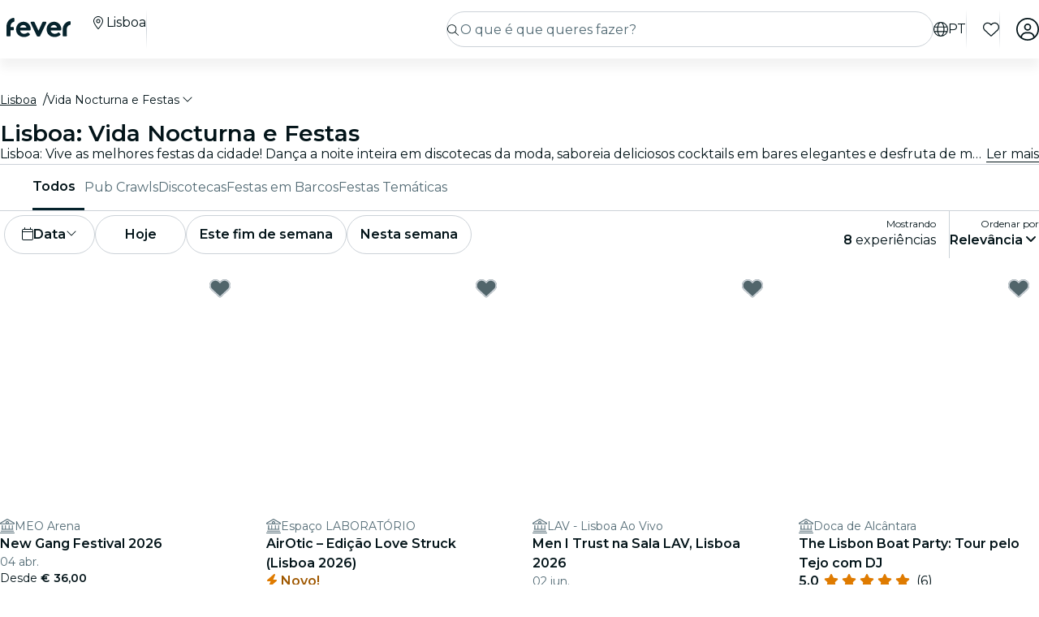

--- FILE ---
content_type: text/javascript
request_url: https://feverup.com/_ng/chunk-ZGGAXOMH.js
body_size: 11115
content:
import{a as de}from"./chunk-5MFX3ETF.js";import{a as q}from"./chunk-WMJ3SR5I.js";import{a as Ut}from"./chunk-LLBPINT7.js";import{a as ve}from"./chunk-FILV6DFA.js";import{a as Dt}from"./chunk-6K3G36ZT.js";import{l as he}from"./chunk-PNP3OOHB.js";import{c as l}from"./chunk-4A5F5HKJ.js";import{a as Yt,b as Xt}from"./chunk-DVTLQUOU.js";import{b as V,c as j,e as ge}from"./chunk-XEW3Q7FM.js";import{b as me}from"./chunk-6V2SPRA4.js";import{g as fe}from"./chunk-KKCENI2K.js";import{a as ue}from"./chunk-L4RKWTHP.js";import{$b as S,Aa as f,Ac as ae,Cb as u,Cc as ie,Db as $,Dc as ne,Gc as le,Ha as T,Hc as N,Ia as g,Ic as A,Ja as z,Ka as U,Ra as D,Sa as W,Ta as Z,Wd as ce,Xb as M,Zb as y,bd as pe,cb as Q,cc as ee,db as x,he as P,kc as L,lc as _,mc as R,nc as te,oc as se,qc as oe,sc as O,tc as w,ua as c,uc as re,va as m,vb as J,vc as B,xa as k,za as I}from"./chunk-YGZKOAHI.js";import{e as F,g as E}from"./chunk-IXSWPW7F.js";var Ee=F(h=>{"use strict";Object.defineProperty(h,"__esModule",{value:!0});var be="fal",ke="bell",ye=448,_e=512,G=[128276,61602],Pe="f0f3",Le="M208 16c0-8.8 7.2-16 16-16s16 7.2 16 16V32.8c80.9 8 144 76.2 144 159.2v29.1c0 43.7 17.4 85.6 48.3 116.6l2.8 2.8c8.3 8.3 13 19.6 13 31.3c0 24.5-19.8 44.3-44.3 44.3H44.3C19.8 416 0 396.2 0 371.7c0-11.7 4.7-23 13-31.3l2.8-2.8C46.6 306.7 64 264.8 64 221.1V192c0-83 63.1-151.2 144-159.2V16zm16 48C153.3 64 96 121.3 96 192v29.1c0 52.2-20.7 102.3-57.7 139.2L35.6 363c-2.3 2.3-3.6 5.4-3.6 8.7c0 6.8 5.5 12.3 12.3 12.3H403.7c6.8 0 12.3-5.5 12.3-12.3c0-3.3-1.3-6.4-3.6-8.7l-2.8-2.8c-36.9-36.9-57.7-87-57.7-139.2V192c0-70.7-57.3-128-128-128zM193.8 458.7c4.4 12.4 16.3 21.3 30.2 21.3s25.8-8.9 30.2-21.3c2.9-8.3 12.1-12.7 20.4-9.8s12.7 12.1 9.8 20.4C275.6 494.2 251.9 512 224 512s-51.6-17.8-60.4-42.7c-2.9-8.3 1.4-17.5 9.8-20.4s17.5 1.4 20.4 9.8z";h.definition={prefix:be,iconName:ke,icon:[ye,_e,G,Pe,Le]};h.faBell=h.definition;h.prefix=be;h.iconName=ke;h.width=ye;h.height=_e;h.ligatures=G;h.unicode=Pe;h.svgPathData=Le;h.aliases=G});var Te=F(d=>{"use strict";Object.defineProperty(d,"__esModule",{value:!0});var Ce="fal",xe="circle-exclamation",we=512,Ie=512,K=["exclamation-circle"],Se="f06a",Fe="M256 32a224 224 0 1 1 0 448 224 224 0 1 1 0-448zm0 480A256 256 0 1 0 256 0a256 256 0 1 0 0 512zm0-384c-8.8 0-16 7.2-16 16V272c0 8.8 7.2 16 16 16s16-7.2 16-16V144c0-8.8-7.2-16-16-16zm24 224a24 24 0 1 0 -48 0 24 24 0 1 0 48 0z";d.definition={prefix:Ce,iconName:xe,icon:[we,Ie,K,Se,Fe]};d.faCircleExclamation=d.definition;d.prefix=Ce;d.iconName=xe;d.width=we;d.height=Ie;d.ligatures=K;d.unicode=Se;d.svgPathData=Fe;d.aliases=K});var je=F(v=>{"use strict";Object.defineProperty(v,"__esModule",{value:!0});var ze="fas",Me="bell",Re=448,Oe=512,H=[128276,61602],Ne="f0f3",Ae="M224 0c-17.7 0-32 14.3-32 32V51.2C119 66 64 130.6 64 208v18.8c0 47-17.3 92.4-48.5 127.6l-7.4 8.3c-8.4 9.4-10.4 22.9-5.3 34.4S19.4 416 32 416H416c12.6 0 24-7.4 29.2-18.9s3.1-25-5.3-34.4l-7.4-8.3C401.3 319.2 384 273.9 384 226.8V208c0-77.4-55-142-128-156.8V32c0-17.7-14.3-32-32-32zm45.3 493.3c12-12 18.7-28.3 18.7-45.3H224 160c0 17 6.7 33.3 18.7 45.3s28.3 18.7 45.3 18.7s33.3-6.7 45.3-18.7z";v.definition={prefix:ze,iconName:Me,icon:[Re,Oe,H,Ne,Ae]};v.faBell=v.definition;v.prefix=ze;v.iconName=Me;v.width=Re;v.height=Oe;v.ligatures=H;v.unicode=Ne;v.svgPathData=Ae;v.aliases=H});var Ye=F(b=>{"use strict";Object.defineProperty(b,"__esModule",{value:!0});var qe="fas",Be="info",Ve=192,Ge=512,Y=[],Ke="f129",He="M48 80a48 48 0 1 1 96 0A48 48 0 1 1 48 80zM0 224c0-17.7 14.3-32 32-32H96c17.7 0 32 14.3 32 32V448h32c17.7 0 32 14.3 32 32s-14.3 32-32 32H32c-17.7 0-32-14.3-32-32s14.3-32 32-32H64V256H32c-17.7 0-32-14.3-32-32z";b.definition={prefix:qe,iconName:Be,icon:[Ve,Ge,Y,Ke,He]};b.faInfo=b.definition;b.prefix=qe;b.iconName=Be;b.width=Ve;b.height=Ge;b.ligatures=Y;b.unicode=Ke;b.svgPathData=He;b.aliases=Y});var Ue=E(Ee()),De=E(Ut()),We=E(Te()),X=E(Dt()),Ze=E(je()),Qe=E(Yt()),Je=E(Ye()),$e=E(Xt());var Xe=(()=>{let e=class e{constructor(){}};e.\u0275fac=function(s){return new(s||e)},e.\u0275dir=z({type:e,selectors:[["","appAlertNotificationIcon",""]]});let t=e;return t})();var Wt=["*",[["","appAlertNotificationIcon",""]]],Zt=["*","[appAlertNotificationIcon]"];function Qt(t,e){t&1&&(te(0),B(1,1),se())}function Jt(t,e){if(t&1&&R(0,"fv-fa-icon",8),t&2){let i=w();y("icon",i._icon)("fixedWidth",!0)}}function $t(t,e){if(t&1&&(L(0,"h4",9),N(1),_()),t&2){let i=w();u(),A(i.header)}}function es(t,e){if(t&1&&(L(0,"p",10),N(1),_()),t&2){let i=w();u(),A(i.message)}}function ts(t,e){if(t&1){let i=oe();L(0,"div",11)(1,"button",12),O("click",function(){W(i);let s=w();return Z(s.ctaClicked.emit())}),N(2),_()()}if(t&2){let i=w();u(),y("expand",!0)("sentiment",i.buttonSentiment),u(),A(i.cta)}}var Rs=(()=>{let e=class e{constructor(){this.type="success",this.borderless=!1,this.reverse=!1,this.buttonSentiment="primary",this.ctaClicked=new x,this._icon=X.faCircleInfo}ngOnChanges({icon:o,type:s}){o&&o.currentValue&&(this._icon=o.currentValue),s&&s.currentValue&&!this.icon&&(this._icon=this.reverse?this._getDefaultIconPerTypeReverse(s.currentValue):this._getDefaultIconPerType(s.currentValue))}_getDefaultIconPerType(o){let s;switch(o){case"success":s=De.faCircleCheck;break;case"warning":s=We.faCircleExclamation;break;case"danger":s=Ue.faBell;break;default:s=X.faCircleInfo;break}return s}_getDefaultIconPerTypeReverse(o){let s;switch(o){case"success":s=Qe.faCheck;break;case"warning":s=$e.faTriangleExclamation;break;case"danger":s=Ze.faBell;break;default:s=Je.faInfo;break}return s}};e.\u0275fac=function(s){return new(s||e)},e.\u0275cmp=T({type:e,selectors:[["app-alert-notification"]],contentQueries:function(s,r,p){if(s&1&&ae(p,Xe,7),s&2){let C;ie(C=ne())&&(r.iconChild=C.first)}},inputs:{type:"type",icon:"icon",cta:"cta",header:"header",message:"message",borderless:"borderless",reverse:"reverse",buttonSentiment:"buttonSentiment"},outputs:{ctaClicked:"ctaClicked"},features:[D],ngContentSelectors:Zt,decls:11,vars:12,consts:[["iconTmpl",""],[1,"alert-notification__wrapper"],[1,"alert-notification__icon"],[4,"ngIf","ngIfElse"],[1,"alert-notification__content"],["class","alert-notification__title","data-testid","alert-notification",4,"ngIf"],["class","alert-notification__message",4,"ngIf"],["class","dp-block pt-12",4,"ngIf"],[3,"icon","fixedWidth"],["data-testid","alert-notification",1,"alert-notification__title"],[1,"alert-notification__message"],[1,"dp-block","pt-12"],["appButton","","size","small",3,"click","expand","sentiment"]],template:function(s,r){if(s&1&&(re(Wt),L(0,"div")(1,"div",1)(2,"div",2),M(3,Qt,2,0,"ng-container",3)(4,Jt,1,2,"ng-template",null,0,pe),_(),L(6,"div",4),M(7,$t,2,1,"h4",5)(8,es,2,1,"p",6),B(9),_(),M(10,ts,3,3,"div",7),_()()),s&2){let p=le(5);ee("alert-notification alert-notification--",r.type,""),S("alert-notification--borderless",r.borderless)("alert-notification--reverse",r.reverse),u(3),y("ngIf",r.iconChild)("ngIfElse",p),u(4),y("ngIf",r.header),u(),y("ngIf",r.message),u(2),y("ngIf",r.cta)}},dependencies:[ce,ue,de],styles:["@keyframes _ngcontent-%COMP%_skeleton-loading{0%{background-position:200%}to{background-position:-200%}}.alert-notification[_ngcontent-%COMP%]{padding:.75rem;background-color:#fff;border:solid .0625rem #ccd2d8;border-top:solid .25rem var(--alert-color);border-radius:.5rem}.alert-notification[_ngcontent-%COMP%]   .alert-notification__icon[_ngcontent-%COMP%]{color:var(--alert-color)}.alert-notification--reverse[_ngcontent-%COMP%]{background-color:var(--alert-background-color);color:var(--alert-color);border:0;border-left:solid .25rem var(--alert-color);padding:.75rem .5rem}.alert-notification--reverse[_ngcontent-%COMP%]   .alert-notification__icon[_ngcontent-%COMP%]{font-size:.75rem;margin-inline-end:.25rem}.alert-notification--success[_ngcontent-%COMP%]{--alert-color: #18824c;--alert-background-color: #e8f8f0}.alert-notification--warning[_ngcontent-%COMP%]{--alert-color: #bf6a00;--alert-background-color: #fff4e6}.alert-notification--danger[_ngcontent-%COMP%]{--alert-color: #b6003c;--alert-background-color: #fff0f4}.alert-notification--accent[_ngcontent-%COMP%]{--alert-color: #522da5;--alert-background-color: #f0ebfd}.alert-notification--borderless[_ngcontent-%COMP%]{border:0;padding-left:-.625rem}.alert-notification--borderless[_ngcontent-%COMP%]   .alert-notification__icon[_ngcontent-%COMP%]{font-size:.875rem;width:1.25rem}.alert-notification__wrapper[_ngcontent-%COMP%]{display:flex;flex-wrap:wrap;align-items:center}.alert-notification__content[_ngcontent-%COMP%]{flex:1;font-size:.75rem}.alert-notification__title[_ngcontent-%COMP%]{font-size:.875rem;margin-bottom:0}.alert-notification__title[_ngcontent-%COMP%] + .alert-notification__message[_ngcontent-%COMP%]{margin-block-start:.25rem}.alert-notification__message[_ngcontent-%COMP%]{margin-block-end:0}.alert-notification__icon[_ngcontent-%COMP%]{flex:0;width:2.25rem;text-align:center;font-size:1.75rem;margin-inline-end:.75rem;color:#0079ca}"],changeDetection:0});let t=e;return t})();var et=(()=>{let e=class e{};e.\u0275fac=function(s){return new(s||e)},e.\u0275mod=g({type:e}),e.\u0275inj=m({imports:[P]});let t=e;return t})();var Xs=(()=>{let e=class e{};e.\u0275fac=function(s){return new(s||e)},e.\u0275mod=g({type:e}),e.\u0275inj=m({imports:[P,et]});let t=e;return t})();var tt=new k("OPTIMIZELY_LOG_LEVEL");var st=new k("OPTIMIZELY_SDK_KEY");var to=(()=>{let e=class e{constructor(){this.EXPERIMENT_KEY="EXP_WEB_ADD_ONS_SHEET",this.optimizely=f(l)}isPlanEnabled(o){let{plan_ids:s="",all_plans:r}=this.optimizely.getFeatureVariables(this.EXPERIMENT_KEY)??{};return r?this.isFeatureEnabled():s.split(",").includes(o.toString())?this.isFeatureEnabled():!1}isFeatureEnabled(){return this.optimizely.isFeatureEnabled(this.EXPERIMENT_KEY)}};e.\u0275fac=function(s){return new(s||e)},e.\u0275prov=c({token:e,factory:e.\u0275fac});let t=e;return t})();var ro=(()=>{let e=class e{constructor(o){this.optimizely=o,this.EXPERIMENT_KEY="EXP_WEB_PLAN_VIEW_TOTAL_PRICE_AND_LABEL_V2"}getLabel(o,s,r,p){return this.getShowFeesIncludedExperimentByCountry(s,r,p)?q.Country:this.getShowCandlelightFeeExperiment(o,r,p)?q.Candlelight:q.None}getShowFeesIncludedExperimentByCountry(o,s,r){return!s&&r===void 0||r===!1||s&&!this.getSelectionHasFees(s)?!1:this.getShowTotalPrice()&&this.getShowTotalPriceByCountry(o)}getShowTotalPriceByCountry(o){return!!this.optimizely.getFeatureVariables(this.EXPERIMENT_KEY)?.countries?.split(",").find(r=>r===o)}getShowTotalPrice(){return this.optimizely.isFeatureEnabled(this.EXPERIMENT_KEY)}getShowCandlelightFeeExperiment(o,s,r){return!s&&r===void 0||r||!o.includes("Candlelight")||s&&this.getSelectionHasFees(s)?!1:this.optimizely.isFeatureEnabled("FEES_INCLUDED_CDL_WEB")}getSessions(o){return o.level?.items?o.level.items.flatMap(s=>this.getSessions(s)):o.value}getSelectionHasFees(o){try{return o.levelTicketSelectorData?.level?.items?.flatMap(r=>this.getSessions(r))?.some(r=>r.price.surchargePerTicket!==0||r.price.surchargePerTransaction!==0)||!1}catch(s){return console.error(s),!1}}};e.\u0275fac=function(s){return new(s||e)(I(l))},e.\u0275prov=c({token:e,factory:e.\u0275fac});let t=e;return t})();var ot=(()=>{let e=class e{constructor(o){this.optimizely=o}transform(o,s=!0){return o?s===this.optimizely.isFeatureEnabled(o):!1}};e.\u0275fac=function(s){return new(s||e)($(l,16))},e.\u0275pipe=U({name:"optimizelyFeature",type:e,pure:!0});let t=e;return t})();var mo=(()=>{let e=class e{static configure(o,s){return{ngModule:e,providers:[l,{provide:st,useValue:o},{provide:tt,useValue:s}]}}};e.\u0275fac=function(s){return new(s||e)},e.\u0275mod=g({type:e}),e.\u0275inj=m({providers:[ot]});let t=e;return t})();function vo(t,e){return{id:t.id,name:t.name,slug:t.slug,category:t.category,cover_image:t.coverImage,custom_label:os(t.customLabel),gallery:t.gallery,description:t.description,rating:rs(t.rating),is_giveaway:t.isGiveaway,place:rt(t.priceInfo,t.defaultPlace,e),places:t.places.map(i=>rt(t.priceInfo,i,e)),extra:as(t),price_info:t.priceInfo,multiple_sessions:t.multipleSessions,default_session:is(t.id,t.defaultSession),first_session_date:t.firstSessionDate,first_active_session_date:t.firstActiveSessionDate,last_active_session_date:t.lastActiveSessionDate,last_session_date:t.lastSessionDate,meta:hs(t.meta),logo_url:t.logoUrl,redirect_to:ns(t.redirectTo),base_locale:t.baseLocale,enable_image_test_experiment:t.enableImageTestExperiment,session_selector_type:t.sessionSelectorType,calendar_selector:t.isCalendarSelector,partner_id:t.partnerId,presentation_settings:ps(t.type===he.Waitlist,t?.presentationSettings),allow_multi_session_purchase:t.selectorSettings?.type==="multi"&&t.sessionSelectorType!=="free-selection-map",access_rules:t?.accessRules?.map(i=>ls(i))??[],translation_languages:t.translationLanguages,should_display_featured_review_answers:t.shouldDisplayFeaturedReviewAnswers,has_add_ons:t.hasAddOns,has_seasons:t.hasSeasons,selector_settings:gs(t.selectorSettings),a_b_testing:us(t.aBTesting),multiple_days:!1,default_level_display:t.defaultLevelDisplay,bundle_information:ds(t.bundleInformation),queue:t.queue}}function rt(t,e,i){return{id:e.id,address:e.address,currency:t.currency,locale:e.locale,latitude:e.latitude,longitude:e.longitude,hidden:e.hidden,city:i,metro_stations:e.metroStations,name:e.name,signed_map_urls:{"550x230":e.signedMapUrl},slug:e.slug,has_place_page:e.hasPlacePage}}function os(t){return t?{background_color:t.backgroundColor,text:t.text,text_color:t.textColor}:null}function rs(t){return t?{average:t.average,hide:t.isHidden,num_ratings:t.numRatings}:null}function as(t){return{"3ds_required":t.is3dRequired,timeless:t.isTimeless,urgency:t.isUrgent,disallow_indexing:t.meta.disallowIndexing}}function is(t,e){return e?{id:e.id,plan_id:t,currency:e.currency,label:e.label,places:[e.placeId],price:e.price,starts_at_iso:e.startsAtIso,ends_at_iso:e.endsAtIso,expiration_iso:e.expirationIso,is_growth:!1,attend_text:e.attendText,has_available_tickets:e.hasAvailableTickets,min_num_tickets:e.minNumTickets,max_num_tickets:e.maxNumTickets,surcharge_per_ticket:e.surchargePerTicket,surcharge_per_transaction:0}:null}function ns(t){return t?new ge(t.statusCode,t.mainPlanId):null}function ls(t){return{rule_type:t.ruleType,title:t.title,message:t.message,card_brands:t.cardBrands}}function ps(t,e){return e?{show_important_information:e.showImportantInformation,is_waitlist:t,is_streaming:e.isStreaming,hide_similar_plans:e.hideSimilarPlans,hide_help:e.hideHelp,hide_coupon_loyalty:e.hideCouponLoyalty,show_bsa_toggle:e.showBsaToggle,enable_redeem_vouchers_web:e.enableRedeemVouchersWeb,label_redeem_vouchers_web:e.labelRedeemVouchersWeb,required_voucher_with_prefix:e.isVoucherWithPrefixRequired,show_place_preview:e.showPlacePreview,reviews_from_plan_id:e.reviewsFromPlanId,show_reviews_from_main_plan_info:e.showReviewsFromMainPlanInfo,hide_rating:e.hideRating,low_availability_threshold:e.lowAvailabilityThreshold,banners:e?.banners?.map(i=>cs(i)),has_affiliate_link:e.hasAffiliateLink,display_calendar_price:e.displayCalendarPrice,hide_place_selector:e.hidePlaceSelector,hide_recommender_items:e?.hideRecommenderItems,show_optimized_seating_map:e.showOptimizedSeatingMap,ticket_selector:e.ticketSelector,show_sessions_grouped_on_ticket_selector:e.showSessionsGroupedOnTicketSelector,hide_day_selector_for_single_date:e.hideDaySelectorForSingleDate}:null}function cs(t){return{message:t.message,position:fs(t.position),type:ms(t.type)}}function fs(t){return t==="bottom_selector"?j.BOTTOM_SELECTOR:t==="top_selector"?j.TOP_SELECTOR:j.BOTTOM_PRICE_BREAKDOWN}function ms(t){return t==="urgency"?V.URGENCY:V.INFO}function gs(t){return t?{type:t.type,view_configuration:t.viewConfiguration}:null}function us(t){return t?{field_under_test:t.fieldUnderTest,variants:t.variants,modified_at:t.modifiedAt}:null}function hs(t){return{title:t.title,description:t.description,json_ld_overrides:t.jsonIdOverrides,disallow_indexing:t.disallowIndexing}}function ds(t){if(t)return{bundles:t.bundles.map(e=>({bundleId:e.bundleId,mainPlanId:e.mainPlanId,optional:e.optional,isAvailable:e.isAvailable})),hideSessionSelector:t.hideSessionSelector,constraints:{maxDateSelectionSpanInDays:t.constraints.maxDateSelectionSpanInDays}}}var xo=(()=>{let e=class e{};e.\u0275fac=function(s){return new(s||e)},e.\u0275mod=g({type:e}),e.\u0275inj=m({imports:[P,ve]});let t=e;return t})();var To=(()=>{let e=class e{constructor(){this.appResize=new x,this.elementRef=f(Q)}ngAfterViewInit(){typeof ResizeObserver>"u"||(this.observer=new ResizeObserver(o=>{for(let s of o)this.handleResize(s)}),this.observer?.observe(this.elementRef.nativeElement))}ngOnDestroy(){this.observer?.unobserve(this.elementRef.nativeElement)}handleResize(o){this.appResize?.emit(o)}};e.\u0275fac=function(s){return new(s||e)},e.\u0275dir=z({type:e,selectors:[["","appResize",""]],outputs:{appResize:"appResize"},standalone:!0});let t=e;return t})();var jo=(()=>{let e=class e{constructor(){this.EXPERIMENT_KEY="EXP_WEB_ADD_ON_ERRORS_IN_ALERT",this.optimizely=f(l)}isPlanEnabled(o){let{plan_ids:s="",all_plans:r}=this.optimizely.getFeatureVariables(this.EXPERIMENT_KEY)??{};return r?this.isFeatureEnabled():s.split(",").includes(o.toString())?this.isFeatureEnabled():!1}isFeatureEnabled(){return this.optimizely.isFeatureEnabled(this.EXPERIMENT_KEY)}};e.\u0275fac=function(s){return new(s||e)},e.\u0275prov=c({token:e,factory:e.\u0275fac});let t=e;return t})();var Ko=(()=>{let e=class e{constructor(){this.EXPERIMENT_KEY="EXP_WEB_ADD_ONS_DESIGN_V2",this.optimizely=f(l)}getStyle(o){let{plan_ids:s="",all_plans:r,style:p}=this.optimizely.getFeatureVariables(this.EXPERIMENT_KEY)??{};return!(r||s.split(",").includes(o.toString()))||!this.optimizely.isFeatureEnabled(this.EXPERIMENT_KEY)?"legacy":p==="new"||p==="new_highlighted"?p:"legacy"}};e.\u0275fac=function(s){return new(s||e)},e.\u0275prov=c({token:e,factory:e.\u0275fac});let t=e;return t})();var Do=(()=>{let e=class e{constructor(){this.EXPERIMENT_KEY="EXP_WEB_ADD_ONS_IMAGE",this.optimizely=f(l)}isPlanEnabled(o){let{plan_ids:s="",all_plans:r}=this.optimizely.getFeatureVariables(this.EXPERIMENT_KEY)??{};return r?this.isFeatureEnabled():s.split(",").includes(o.toString())?this.isFeatureEnabled():!1}isFeatureEnabled(){return this.optimizely.isFeatureEnabled(this.EXPERIMENT_KEY)}};e.\u0275fac=function(s){return new(s||e)},e.\u0275prov=c({token:e,factory:e.\u0275fac});let t=e;return t})();var er=(()=>{let e=class e{constructor(){this.EXPERIMENT_KEY="EXP_WEB_HIDE_ADD_ONS_DYNAMICALLY",this.optimizely=f(l)}isPlanEnabled(o){let{plan_ids:s="",all_plans:r}=this.optimizely.getFeatureVariables(this.EXPERIMENT_KEY)??{};return r?this.isFeatureEnabled():s.split(",").map(C=>C.trim()).includes(o.toString())?this.isFeatureEnabled():!1}isFeatureEnabled(){return this.optimizely.isFeatureEnabled(this.EXPERIMENT_KEY)}};e.\u0275fac=function(s){return new(s||e)},e.\u0275prov=c({token:e,factory:e.\u0275fac});let t=e;return t})();var ir=(()=>{let e=class e{constructor(){this.EXPERIMENT_KEY="EXP_WEB_SELECTION_PERSISTENCE",this.optimizely=f(l)}isPlanEnabled(o){let{plan_ids:s="",all_plans:r}=this.optimizely.getFeatureVariables(this.EXPERIMENT_KEY)??{};return r?this.isFeatureEnabled():s.split(",").includes(o.toString())?this.isFeatureEnabled():!1}isFeatureEnabled(){return this.optimizely.isFeatureEnabled(this.EXPERIMENT_KEY)}};e.\u0275fac=function(s){return new(s||e)},e.\u0275prov=c({token:e,factory:e.\u0275fac});let t=e;return t})();var at=()=>({name:"\u0627\u0644\u0639\u0631\u0628\u064A\u0629",language:"ar",localeFallback:"ar-AE",fallbacksFrom:["ar"],locales:["ar-AE"],faqLink:{id:"footer.links.faq",href:"https://fever.zendesk.com/hc/ar"},legalLinks:[{id:"footer.links.terms",href:"https://docs.google.com/document/d/e/2PACX-1vRZzwJ_zCRccFHqxuXNlMLb6SDMC493AopIsBaNhreu89hZ5n-k6-cYzLC0H14j5A/pub"},{id:"footer.links.privacyPolicy",href:"https://feverup.com/legal/privacy_ar.html"}],legalLinksByCountry:{ae:[{id:"footer.links.terms",href:"https://docs.google.com/document/d/e/2PACX-1vR4LR7f9Ow8LQV1VpryEiwTyRAxp2AiHc0WUetvRzaNEMr4C2xBSaluSfib5ndwbA/pub"},{id:"footer.links.privacyPolicy",href:"https://feverup.com/legal/privacy_ar.html"}]},socialLinks:{},storeIcons:{googlePlay:"assets/img/stores/google-play-button-ar.svg",appStore:"assets/img/stores/app-store-button-ar.svg"},appStore:{googlePlay:{img:"assets/img/stores/google-play-button-ar.svg",link:"https://play.google.com/store/apps/details?id=com.feverup.fever&hl=ar_AE&gl=AE"},appStore:{img:"assets/img/stores/app-store-button-ar.svg",link:"https://apps.apple.com/ar/app/fever-local-events-tickets/id497702817"}},businessLink:{byLang:"https://business.feverup.com/ar"},b2bSitesLinks:{coorporateEvents:{byLang:"https://business.feverup.com/fever-for-business/ar/"},affiliates:{byLang:"https://business.feverup.com/affiliates/ar/"},ambassadors:{byLang:"https://business.feverup.com/ambassadors-influencers/ar/"},brandPartnership:{byLang:"https://business.feverup.com/brand-partnerships/ar/"},privateEvents:{byLang:"https://business.feverup.com/fever-for-business/private-events/ar/"},coorporateBenefits:{byLang:"https://business.feverup.com/fever-for-business/fever-pass/ar/"},coorporateGiftCards:{byLang:"https://business.feverup.com/fever-for-business/gift-cards/ar/"}}});var it=()=>({name:"Euskara",language:"eu",localeFallback:"eu-ES",fallbacksFrom:["eu"],fallbackLanguage:"es",locales:["eu-ES"],faqLink:{id:"footer.links.faq",href:"https://fever.zendesk.com/hc/es"},legalLinks:[{id:"footer.links.terms",href:"https://feverup.com/legal/terms_es.html"},{id:"footer.links.privacyPolicy",href:"https://feverup.com/legal/privacy_es.html"}],socialLinks:{"eu-ES":[{id:"facebook",href:"https://www.facebook.com/FeverupES/"},{id:"twitter",href:"https://x.com/fever_es?lang=es"},{id:"instagram",href:"https://www.instagram.com/fever_es/?hl=es"},{id:"tiktok",href:"https://www.tiktok.com/@feverup"},{id:"linkedin",href:"https://www.linkedin.com/company/fever-up"},{id:"youtube",href:"https://www.youtube.com/c/feverup"}]},storeIcons:{googlePlay:"assets/img/stores/google-play-button%402x.png",appStore:"assets/img/stores/app-store-button%402x.png"},appStore:{googlePlay:{img:"assets/img/stores/google-play-button.svg",link:"https://play.google.com/store/apps/details?id=com.feverup.fever&hl=eu_ES&gl=ES"},appStore:{img:"assets/img/stores/app-store-button.svg",link:"https://apps.apple.com/es/app/fever-local-events-tickets/id497702817"}},businessLink:{byLang:"https://business.feverup.com/es"}});var nt=()=>({name:"\u0431\u044A\u043B\u0433\u0430\u0440\u0441\u043A\u0438",language:"bg",localeFallback:"bg-BG",fallbacksFrom:["bg"],locales:["bg-BG"],faqLink:{id:"footer.links.faq",href:"https://fever.zendesk.com/hc/en-us"},legalLinks:[{id:"footer.links.terms",href:"https://feverup.com/legal/terms_en.html"},{id:"footer.links.privacyPolicy",href:"https://feverup.com/legal/privacy_bg.html"}],socialLinks:{},storeIcons:{googlePlay:"assets/img/stores/google-play-button%402x.png",appStore:"assets/img/stores/app-store-button%402x.png"},appStore:{googlePlay:{img:"assets/img/stores/google-play-button.svg",link:"https://play.google.com/store/apps/details?id=com.feverup.fever&hl=bg_BG&gl=BG"},appStore:{img:"assets/img/stores/app-store-button.svg",link:"https://apps.apple.com/bg/app/fever-local-events-tickets/id497702817"}},businessLink:{byLang:"https://business.feverup.com"}});var lt=()=>({name:"Catal\xE0",language:"ca",localeFallback:"ca-ES",fallbacksFrom:["ca"],fallbackLanguage:"es",locales:["ca-ES"],faqLink:{id:"footer.links.faq",href:"https://fever.zendesk.com/hc/es"},legalLinks:[{id:"footer.links.terms",href:"https://feverup.com/legal/terms_es.html"},{id:"footer.links.privacyPolicy",href:"https://feverup.com/legal/privacy_es.html"}],socialLinks:{"ca-ES":[{id:"facebook",href:"https://www.facebook.com/FeverupES/"},{id:"twitter",href:"https://x.com/fever_es?lang=es"},{id:"instagram",href:"https://www.instagram.com/fever_es/?hl=es"},{id:"tiktok",href:"https://www.tiktok.com/@feverup"},{id:"linkedin",href:"https://www.linkedin.com/company/fever-up"},{id:"youtube",href:"https://www.youtube.com/c/feverup"}]},storeIcons:{googlePlay:"assets/img/stores/google-play-button%402x.png",appStore:"assets/img/stores/app-store-button%402x.png"},appStore:{googlePlay:{img:"assets/img/stores/google-play-button.svg",link:"https://play.google.com/store/apps/details?id=com.feverup.fever&hl=ca_ES&gl=ES"},appStore:{img:"assets/img/stores/app-store-button.svg",link:"https://apps.apple.com/es/app/fever-local-events-tickets/id497702817"}},businessLink:{byLang:"https://business.feverup.com/es"}});var pt=()=>({name:"\u4E2D\u6587\u7B80\u4F53",language:"zh",localeFallback:"zh-CN",fallbacksFrom:["zh"],locales:["zh-CN"],faqLink:{id:"footer.links.faq",href:"https://fever.zendesk.com/hc/en-us"},legalLinks:[{id:"footer.links.terms",href:"https://feverup.com/legal/terms_en.html"},{id:"footer.links.privacyPolicy",href:"https://feverup.com/legal/privacy_zh.html"}],socialLinks:{},storeIcons:{googlePlay:"assets/img/stores/google-play-button%402x.png",appStore:"assets/img/stores/app-store-button%402x.png"},appStore:{googlePlay:{img:"assets/img/stores/google-play-button.svg",link:"https://play.google.com/store/apps/details?id=com.feverup.fever&hl=zh_CN&gl=CN"},appStore:{img:"assets/img/stores/app-store-button.svg",link:"https://apps.apple.com/cn/app/fever-local-events-tickets/id497702817"}},businessLink:{byLang:"https://business.feverup.com"}});var ct=()=>({name:"\u4E2D\u6587\u7E41\u9AD4",language:"zh-HK",localeFallback:"zh-HK",fallbacksFrom:["zh-HK"],locales:["zh-HK"],faqLink:{id:"footer.links.faq",href:"https://fever.zendesk.com/hc/en-us"},legalLinks:[{id:"footer.links.terms",href:"https://feverup.com/legal/terms_en.html"},{id:"footer.links.privacyPolicy",href:"https://feverup.com/legal/privacy_zh.html"}],socialLinks:{},storeIcons:{googlePlay:"assets/img/stores/google-play-button%402x.png",appStore:"assets/img/stores/app-store-button%402x.png"},appStore:{googlePlay:{img:"assets/img/stores/google-play-button.svg",link:"https://play.google.com/store/apps/details?id=com.feverup.fever&hl=zh_HK"},appStore:{img:"assets/img/stores/app-store-button.svg",link:"https://apps.apple.com/hk/app/fever-local-events-tickets/id497702817"}},businessLink:{byLang:"https://business.feverup.com"}});var ft=()=>({name:"Hrvatski",language:"hr",localeFallback:"hr-HR",fallbacksFrom:["hr"],locales:["hr-HR"],faqLink:{id:"footer.links.faq",href:"https://fever.zendesk.com/hc/en-us"},legalLinks:[{id:"footer.links.terms",href:"https://feverup.com/legal/terms_en.html"},{id:"footer.links.privacyPolicy",href:"https://feverup.com/legal/privacy_hr.html"}],socialLinks:{},storeIcons:{googlePlay:"assets/img/stores/google-play-button%402x.png",appStore:"assets/img/stores/app-store-button%402x.png"},appStore:{googlePlay:{img:"assets/img/stores/google-play-button.svg",link:"https://play.google.com/store/apps/details?id=com.feverup.fever&hl=hr_HR&gl=HR"},appStore:{img:"assets/img/stores/app-store-button.svg",link:"https://apps.apple.com/hr/app/fever-local-events-tickets/id497702817"}},businessLink:{byLang:"https://business.feverup.com"}});var mt=()=>({name:"Czech",language:"cs",localeFallback:"cs-CZ",fallbacksFrom:["cs"],locales:["cs-CZ"],faqLink:{id:"footer.links.faq",href:"https://fever.zendesk.com/hc/en-us"},legalLinks:[{id:"footer.links.terms",href:"https://feverup.com/legal/terms_en.html"},{id:"footer.links.privacyPolicy",href:"https://feverup.com/legal/privacy_cs.html"}],socialLinks:{},storeIcons:{googlePlay:"assets/img/stores/google-play-button%402x.png",appStore:"assets/img/stores/app-store-button%402x.png"},appStore:{googlePlay:{img:"assets/img/stores/google-play-button.svg",link:"https://play.google.com/store/apps/details?id=com.feverup.fever&hl=cs_CZ&gl=CZ"},appStore:{img:"assets/img/stores/app-store-button.svg",link:"https://apps.apple.com/cs/app/fever-local-events-tickets/id497702817"}},businessLink:{byLang:"https://business.feverup.com"}});var gt=()=>({name:"Dansk",language:"da",localeFallback:"da-DK",fallbacksFrom:["da"],locales:["da-DK"],faqLink:{id:"footer.links.faq",href:"https://fever.zendesk.com/hc/en-us"},legalLinks:[{id:"footer.links.terms",href:"https://feverup.com/legal/terms_en.html"},{id:"footer.links.privacyPolicy",href:"https://feverup.com/legal/privacy_da.html"}],socialLinks:{},storeIcons:{googlePlay:"assets/img/stores/google-play-button%402x.png",appStore:"assets/img/stores/app-store-button%402x.png"},appStore:{googlePlay:{img:"assets/img/stores/google-play-button.svg",link:"https://play.google.com/store/apps/details?id=com.feverup.fever&hl=da_DK&gl=DK"},appStore:{img:"assets/img/stores/app-store-button.svg",link:"https://apps.apple.com/da/app/fever-local-events-tickets/id497702817"}},businessLink:{byLang:"https://business.feverup.com"}});var ut=()=>({name:"Nederlands",language:"nl",localeFallback:"nl-NL",fallbacksFrom:["nl"],locales:["nl-NL"],faqLink:{id:"footer.links.faq",href:"https://fever.zendesk.com/hc/nl"},legalLinks:[{id:"footer.links.terms",href:"https://feverup.com/legal/terms_en.html"},{id:"footer.links.privacyPolicy",href:"https://feverup.com/legal/privacy_nl.html"}],socialLinks:{},storeIcons:{googlePlay:"assets/img/stores/google-play-button%402x.png",appStore:"assets/img/stores/app-store-button%402x.png"},appStore:{googlePlay:{img:"assets/img/stores/google-play-button.svg",link:"https://play.google.com/store/apps/details?id=com.feverup.fever&hl=nl_NL&gl=NL"},appStore:{img:"assets/img/stores/app-store-button.svg",link:"https://apps.apple.com/nl/app/fever-local-events-tickets/id497702817"}},businessLink:{byLang:"https://business.feverup.com/nl"},b2bSitesLinks:{coorporateEvents:{byLang:"https://business.feverup.com/fever-for-business/nl/"},affiliates:{byLang:"https://business.feverup.com/affiliates/nl/"},ambassadors:{byLang:"https://business.feverup.com/ambassadors-influencers/nl/"},brandPartnership:{byLang:"https://business.feverup.com/brand-partnerships/nl/"},privateEvents:{byLang:"https://business.feverup.com/fever-for-business/private-events/nl/"},coorporateBenefits:{byLang:"https://business.feverup.com/fever-for-business/fever-pass/nl/"},coorporateGiftCards:{byLang:"https://business.feverup.com/fever-for-business/gift-cards/nl/"}}});var ht=()=>({name:"English",language:"en",localeFallback:"en-US",fallbacksFrom:["sv","ru","da"],locales:["en-US","en-AE","en-AU","en-CA","en-DK","en-GB","en-NZ","en-SE","en-SG"],faqLink:{id:"footer.links.faq",href:"https://fever.zendesk.com/hc/en-us"},legalLinks:[{id:"footer.links.terms",href:"https://feverup.com/legal/terms_en.html"},{id:"footer.links.privacyPolicy",href:"https://feverup.com/legal/privacy_en.html"}],legalLinksByCountry:{ae:[{id:"footer.links.terms",href:"https://docs.google.com/document/d/e/2PACX-1vTGSL66YUge_-QzL4q5WPtD0UOFRwqfPcu0BU8lzURS5LE7smHG1JmXQrQPx7iNxQ8M7jrkJ9Wr6BMx/pub"},{id:"footer.links.privacyPolicy",href:"https://feverup.com/legal/privacy_en.html"}],sa:[{id:"footer.links.terms",href:"https://docs.google.com/document/d/e/2PACX-1vRFzD9tRfH4TrJK22IaKnZbCos6MPPdSOBIUZae8iLigtm862eDhb3dd30Ugdrd-A/pub"},{id:"footer.links.privacyPolicy",href:"https://feverup.com/legal/privacy_en.html"}],za:[{id:"footer.links.terms",href:"https://docs.google.com/document/d/e/2PACX-1vSPSiDw5D2kSG2SA8CzQj_gHLLM07TQkhWsS0lpOEOqP4EWXqCcljfdsJW_Y2aozA9Wn670JYzNnz1V/pub"},{id:"footer.links.privacyPolicy",href:"https://feverup.com/legal/privacy_en.html"}],no:[{id:"footer.links.terms",href:"/legal/terms_en.html"},{id:"footer.links.privacyPolicy",href:"https://feverup.com/legal/privacy_no.html"}]},socialLinks:{global:[{id:"facebook",href:"https://www.facebook.com/feverup/"},{id:"twitter",href:"https://x.com/fever_gl"},{id:"instagram",href:"https://www.instagram.com/fever_global/"},{id:"tiktok",href:"https://www.tiktok.com/@feverup"},{id:"linkedin",href:"https://www.linkedin.com/company/fever-up"},{id:"youtube",href:"https://www.youtube.com/c/feverup"}],"en-US":[{id:"facebook",href:"https://www.facebook.com/FeverUpUS"},{id:"twitter",href:"https://x.com/fever_us"},{id:"instagram",href:"https://www.instagram.com/fever_us/"},{id:"tiktok",href:"https://www.tiktok.com/@feverup"},{id:"linkedin",href:"https://www.linkedin.com/company/fever-up"},{id:"youtube",href:"https://www.youtube.com/c/feverup"}],"en-GB":[{id:"facebook",href:"https://www.facebook.com/FeverUpUK"},{id:"twitter",href:"https://x.com/fever_UK"},{id:"instagram",href:"https://www.instagram.com/fever_uk/"},{id:"tiktok",href:"https://www.tiktok.com/@feverup"},{id:"linkedin",href:"https://www.linkedin.com/company/fever-up"},{id:"youtube",href:"https://www.youtube.com/c/feverup"}]},storeIcons:{googlePlay:"assets/img/stores/google-play-button%402x.png",appStore:"assets/img/stores/app-store-button%402x.png"},appStore:{googlePlay:{img:"assets/img/stores/google-play-button.svg",link:"https://play.google.com/store/apps/details?id=com.feverup.fever&hl=en_US&gl=US"},appStore:{img:"assets/img/stores/app-store-button.svg",link:"https://apps.apple.com/us/app/fever-local-events-tickets/id497702817"}},businessLink:{byLang:"https://business.feverup.com"},b2bSitesLinks:{coorporateEvents:{byLang:"https://business.feverup.com/fever-for-business/"},affiliates:{byLang:"https://business.feverup.com/affiliates/"},ambassadors:{byLang:"https://business.feverup.com/ambassadors-influencers/"},brandPartnership:{byLang:"https://business.feverup.com/brand-partnerships/"},privateEvents:{byLang:"https://business.feverup.com/fever-for-business/private-events/"},coorporateBenefits:{byLang:"https://business.feverup.com/fever-for-business/fever-pass/"},coorporateGiftCards:{byLang:"https://business.feverup.com/fever-for-business/gift-cards/"}},giftCardsLink:"https://giftcard.feverup.com"});var dt=()=>({name:"Eesti",language:"et",localeFallback:"et-EE",fallbacksFrom:["et"],locales:["et-EE"],faqLink:{id:"footer.links.faq",href:"https://fever.zendesk.com/hc/en-us"},legalLinks:[{id:"footer.links.terms",href:"https://feverup.com/legal/terms_en.html"},{id:"footer.links.privacyPolicy",href:"https://feverup.com/legal/privacy_et.html"}],socialLinks:{},storeIcons:{googlePlay:"assets/img/stores/google-play-button%402x.png",appStore:"assets/img/stores/app-store-button%402x.png"},appStore:{googlePlay:{img:"assets/img/stores/google-play-button.svg",link:"https://play.google.com/store/apps/details?id=com.feverup.fever&hl=et_EE&gl=EE"},appStore:{img:"assets/img/stores/app-store-button.svg",link:"https://apps.apple.com/et/app/fever-local-events-tickets/id497702817"}},businessLink:{byLang:"https://business.feverup.com"}});var vt=()=>({name:"Filipino",language:"fil",localeFallback:"fil-PH",fallbacksFrom:["fil"],locales:["fil-PH"],faqLink:{id:"footer.links.faq",href:"https://fever.zendesk.com/hc/en-us"},legalLinks:[{id:"footer.links.terms",href:"https://feverup.com/legal/terms_en.html"},{id:"footer.links.privacyPolicy",href:"https://feverup.com/legal/privacy_en.html"}],socialLinks:{},storeIcons:{googlePlay:"assets/img/stores/google-play-button%402x.png",appStore:"assets/img/stores/app-store-button%402x.png"},appStore:{googlePlay:{img:"assets/img/stores/google-play-button.svg",link:"https://play.google.com/store/apps/details?id=com.feverup.fever&hl=fil_PH&gl=PH"},appStore:{img:"assets/img/stores/app-store-button.svg",link:"https://apps.apple.com/fil/app/fever-local-events-tickets/id497702817"}},businessLink:{byLang:"https://business.feverup.com"}});var bt=()=>({name:"Suomi",language:"fi",localeFallback:"fi-FI",fallbacksFrom:["fi"],locales:["fi-FI"],faqLink:{id:"footer.links.faq",href:"https://fever.zendesk.com/hc/en-us"},legalLinks:[{id:"footer.links.terms",href:"https://feverup.com/legal/terms_en.html"},{id:"footer.links.privacyPolicy",href:"https://feverup.com/legal/privacy_fi.html"}],socialLinks:{},storeIcons:{googlePlay:"assets/img/stores/google-play-button%402x.png",appStore:"assets/img/stores/app-store-button%402x.png"},appStore:{googlePlay:{img:"assets/img/stores/google-play-button.svg",link:"https://play.google.com/store/apps/details?id=com.feverup.fever&hl=fi_FI&gl=FI"},appStore:{img:"assets/img/stores/app-store-button.svg",link:"https://apps.apple.com/fi/app/fever-local-events-tickets/id497702817"}},businessLink:{byLang:"https://business.feverup.com"}});var kt=()=>({name:"Fran\xE7ais",language:"fr",localeFallback:"fr-FR",fallbacksFrom:["fr"],locales:["fr-FR","fr-CA","fr-CH"],faqLink:{id:"footer.links.faq",href:"https://fever.zendesk.com/hc/fr-fr"},legalLinks:[{id:"footer.links.terms",href:"https://feverup.com/legal/terms_fr.html"},{id:"footer.links.privacyPolicy",href:"https://feverup.com/legal/privacy_fr.html"}],socialLinks:{"fr-FR":[{id:"facebook",href:"https://www.facebook.com/FeverUpFR"},{id:"twitter",href:"https://x.com/fever_fr"},{id:"instagram",href:"https://www.instagram.com/fever_fr/"},{id:"tiktok",href:"https://www.tiktok.com/@feverup"},{id:"linkedin",href:"https://www.linkedin.com/company/fever-up"},{id:"youtube",href:"https://www.youtube.com/c/feverup"}]},storeIcons:{googlePlay:"assets/img/stores/google-play-button%402x.png",appStore:"assets/img/stores/app-store-button%402x.png"},appStore:{googlePlay:{img:"assets/img/stores/google-play-button.svg",link:"https://play.google.com/store/apps/details?id=com.feverup.fever&hl=fr_FR&gl=FR"},appStore:{img:"assets/img/stores/app-store-button.svg",link:"https://apps.apple.com/fr/app/fever-local-events-tickets/id497702817"}},b2bSitesLinks:{coorporateEvents:{byLang:"https://business.feverup.com/fever-for-business/fr/"},affiliates:{byLang:"https://business.feverup.com/affiliates/fr/"},ambassadors:{byLang:"https://business.feverup.com/ambassadors-influencers/fr/"},brandPartnership:{byLang:"https://business.feverup.com/brand-partnerships/fr/"},privateEvents:{byLang:"https://business.feverup.com/fever-for-business/private-events/fr/"},coorporateBenefits:{byLang:"https://business.feverup.com/fever-for-business/fever-pass/fr/"},coorporateGiftCards:{byLang:"https://business.feverup.com/fever-for-business/gift-cards/fr/"}},businessLink:{byLang:"https://business.feverup.com/fr"},giftCardsLink:"https://giftcard.feverup.com/fr"});var yt=()=>({name:"Deutsch",language:"de",localeFallback:"de-DE",fallbacksFrom:["de"],locales:["de-DE","de-AT"],faqLink:{id:"footer.links.faq",href:"https://fever.zendesk.com/hc/de"},legalLinks:[{id:"footer.links.terms",href:"https://feverup.com/legal/terms_de.html"},{id:"footer.links.privacyPolicy",href:"https://feverup.com/legal/privacy_de.html"}],socialLinks:{},storeIcons:{googlePlay:"assets/img/stores/google-play-button%402x.png",appStore:"assets/img/stores/app-store-button%402x.png"},appStore:{googlePlay:{img:"assets/img/stores/google-play-button.svg",link:"https://play.google.com/store/apps/details?id=com.feverup.fever&hl=de_DE&gl=DE"},appStore:{img:"assets/img/stores/app-store-button.svg",link:"https://apps.apple.com/de/app/fever-local-events-tickets/id497702817"}},businessLink:{byLang:"https://business.feverup.com/de"},b2bSitesLinks:{coorporateEvents:{byLang:"https://business.feverup.com/fever-for-business/de/"},affiliates:{byLang:"https://business.feverup.com/affiliates/de/"},ambassadors:{byLang:"https://business.feverup.com/ambassadors-influencers/de/"},brandPartnership:{byLang:"https://business.feverup.com/brand-partnerships/de/"},privateEvents:{byLang:"https://business.feverup.com/fever-for-business/private-events/de/"},coorporateBenefits:{byLang:"https://business.feverup.com/fever-for-business/fever-pass/de/"},coorporateGiftCards:{byLang:"https://business.feverup.com/fever-for-business/gift-cards/de/"}}});var _t=()=>({name:"\u0395\u03BB\u03BB\u03B7\u03BD\u03B9\u03BA\u03AC",language:"el",localeFallback:"el-GR",fallbacksFrom:["el"],locales:["el-GR"],faqLink:{id:"footer.links.faq",href:"https://fever.zendesk.com/hc/en-us"},legalLinks:[{id:"footer.links.terms",href:"https://feverup.com/legal/terms_en.html"},{id:"footer.links.privacyPolicy",href:"https://feverup.com/legal/privacy_el.html"}],socialLinks:{},storeIcons:{googlePlay:"assets/img/stores/google-play-button%402x.png",appStore:"assets/img/stores/app-store-button%402x.png"},appStore:{googlePlay:{img:"assets/img/stores/google-play-button.svg",link:"https://play.google.com/store/apps/details?id=com.feverup.fever&hl=el_GR&gl=GR"},appStore:{img:"assets/img/stores/app-store-button.svg",link:"https://apps.apple.com/el/app/fever-local-events-tickets/id497702817"}},businessLink:{byLang:"https://business.feverup.com"}});var Pt=()=>({name:"\u05E2\u05D1\u05E8\u05D9\u05EA",language:"he",localeFallback:"he-IL",fallbacksFrom:["he"],locales:["he-IL"],faqLink:{id:"footer.links.faq",href:"https://fever.zendesk.com/hc/en-us"},legalLinks:[{id:"footer.links.terms",href:"https://feverup.com/legal/terms_en.html"},{id:"footer.links.privacyPolicy",href:"https://feverup.com/legal/privacy_en.html"}],socialLinks:{},storeIcons:{googlePlay:"assets/img/stores/google-play-button%402x.png",appStore:"assets/img/stores/app-store-button%402x.png"},appStore:{googlePlay:{img:"assets/img/stores/google-play-button.svg",link:"https://play.google.com/store/apps/details?id=com.feverup.fever&hl=he_IL&gl=IL"},appStore:{img:"assets/img/stores/app-store-button.svg",link:"https://apps.apple.com/he/app/fever-local-events-tickets/id497702817"}},businessLink:{byLang:"https://business.feverup.com"}});var Lt=()=>({name:"Magyar",language:"hu",localeFallback:"hu-HU",fallbacksFrom:["hu"],locales:["hu-HU"],faqLink:{id:"footer.links.faq",href:"https://fever.zendesk.com/hc/en-us"},legalLinks:[{id:"footer.links.terms",href:"https://feverup.com/legal/terms_en.html"},{id:"footer.links.privacyPolicy",href:"https://feverup.com/legal/privacy_hu.html"}],socialLinks:{},storeIcons:{googlePlay:"assets/img/stores/google-play-button%402x.png",appStore:"assets/img/stores/app-store-button%402x.png"},appStore:{googlePlay:{img:"assets/img/stores/google-play-button.svg",link:"https://play.google.com/store/apps/details?id=com.feverup.fever&hl=hu_HU&gl=HU"},appStore:{img:"assets/img/stores/app-store-button.svg",link:"https://apps.apple.com/hu/app/fever-local-events-tickets/id497702817"}},businessLink:{byLang:"https://business.feverup.com"}});var Et=()=>({name:"Indonesia",language:"id",localeFallback:"id-ID",fallbacksFrom:["id"],locales:["id-ID"],faqLink:{id:"footer.links.faq",href:"https://fever.zendesk.com/hc/en-us"},legalLinks:[{id:"footer.links.terms",href:"https://feverup.com/legal/terms_en.html"},{id:"footer.links.privacyPolicy",href:"https://feverup.com/legal/privacy_id.html"}],socialLinks:{},storeIcons:{googlePlay:"assets/img/stores/google-play-button%402x.png",appStore:"assets/img/stores/app-store-button%402x.png"},appStore:{googlePlay:{img:"assets/img/stores/google-play-button.svg",link:"https://play.google.com/store/apps/details?id=com.feverup.fever&hl=id_ID&gl=ID"},appStore:{img:"assets/img/stores/app-store-button.svg",link:"https://apps.apple.com/id/app/fever-local-events-tickets/id497702817"}},businessLink:{byLang:"https://business.feverup.com"}});var Ct=()=>({name:"Italiano",language:"it",localeFallback:"it-IT",fallbacksFrom:["it"],locales:["it-IT"],faqLink:{id:"footer.links.faq",href:"https://fever.zendesk.com/hc/it"},legalLinks:[{id:"footer.links.terms",href:"https://feverup.com/legal/terms_it.html"},{id:"footer.links.privacyPolicy",href:"https://feverup.com/legal/privacy_it.html"}],socialLinks:{},storeIcons:{googlePlay:"assets/img/stores/google-play-button%402x.png",appStore:"assets/img/stores/app-store-button%402x.png"},appStore:{googlePlay:{img:"assets/img/stores/google-play-button.svg",link:"https://play.google.com/store/apps/details?id=com.feverup.fever&hl=it_IT&gl=IT"},appStore:{img:"assets/img/stores/app-store-button.svg",link:"https://apps.apple.com/it/app/fever-local-events-tickets/id497702817"}},businessLink:{byLang:"https://business.feverup.com/it"},b2bSitesLinks:{coorporateEvents:{byLang:"https://business.feverup.com/fever-for-business/it/"},affiliates:{byLang:"https://business.feverup.com/affiliates/it/"},ambassadors:{byLang:"https://business.feverup.com/ambassadors-influencers/it/"},brandPartnership:{byLang:"https://business.feverup.com/brand-partnerships/it/"},privateEvents:{byLang:"https://business.feverup.com/fever-for-business/private-events/it/"},coorporateBenefits:{byLang:"https://business.feverup.com/fever-for-business/fever-pass/it/"},coorporateGiftCards:{byLang:"https://business.feverup.com/fever-for-business/gift-cards/it/"}}});var xt=()=>({name:"\u65E5\u672C\u8A9E",language:"ja",localeFallback:"ja-JP",fallbacksFrom:["ja"],locales:["ja-JP"],faqLink:{id:"footer.links.faq",href:"https://fever.zendesk.com/hc/ja"},legalLinks:[{id:"footer.links.terms",href:"https://feverup.com/legal/terms_en.html"},{id:"footer.links.privacyPolicy",href:"https://feverup.com/legal/privacy_ja.html"}],socialLinks:{},storeIcons:{googlePlay:"assets/img/stores/google-play-button%402x.png",appStore:"assets/img/stores/app-store-button%402x.png"},appStore:{googlePlay:{img:"assets/img/stores/google-play-button.svg",link:"https://play.google.com/store/apps/details?id=com.feverup.fever&hl=ja_JP&gl=JP"},appStore:{img:"assets/img/stores/app-store-button.svg",link:"https://apps.apple.com/jp/app/fever-plans-nyc-mad-bcn-vlc/id497702817"}},businessLink:{byLang:"https://business.feverup.com/jp"},b2bSitesLinks:{coorporateEvents:{byLang:"https://business.feverup.com/fever-for-business/ja/"},affiliates:{byLang:"https://business.feverup.com/affiliates/ja/"},ambassadors:{byLang:"https://business.feverup.com/ambassadors-influencers/ja/"},brandPartnership:{byLang:"https://business.feverup.com/brand-partnerships/ja/"},privateEvents:{byLang:"https://business.feverup.com/fever-for-business/private-events/ja/"},coorporateBenefits:{byLang:"https://business.feverup.com/fever-for-business/fever-pass/ja/"},coorporateGiftCards:{byLang:"https://business.feverup.com/fever-for-business/gift-cards/ja/"}}});var wt=()=>({name:"\uD55C\uAD6D\uC5B4",language:"ko",localeFallback:"ko-KR",fallbacksFrom:["ko"],locales:["ko-KR"],faqLink:{id:"footer.links.faq",href:"https://fever.zendesk.com/hc/ko"},legalLinks:[{id:"footer.links.terms",href:"https://feverup.com/legal/terms_en.html"},{id:"footer.links.privacyPolicy",href:"https://docs.google.com/document/d/e/2PACX-1vSsHf2QDW3zQPg4oNtFZLfXYqB7daZI325CfJXXV9bkSsTCsLBYVMM6dMvYTOjotyUlRyn_zzMwVAya/pub?embedded=true"}],socialLinks:{},storeIcons:{googlePlay:"assets/img/stores/google-play-button%402x.png",appStore:"assets/img/stores/app-store-button%402x.png"},appStore:{googlePlay:{img:"assets/img/stores/google-play-button.svg",link:"https://play.google.com/store/apps/details?id=com.feverup.fever&hl=ko_KR&gl=KR"},appStore:{img:"assets/img/stores/app-store-button.svg",link:"https://apps.apple.com/kr/app/fever-plans-nyc-mad-bcn-vlc/id497702817"}},businessLink:{byLang:"https://business.feverup.com/ko"},b2bSitesLinks:{coorporateEvents:{byLang:"https://business.feverup.com/fever-for-business/ko/"},affiliates:{byLang:"https://business.feverup.com/affiliates/ko/"},ambassadors:{byLang:"https://business.feverup.com/ambassadors-influencers/ko/"},brandPartnership:{byLang:"https://business.feverup.com/brand-partnerships/ko/"},privateEvents:{byLang:"https://business.feverup.com/fever-for-business/private-events/ko/"},coorporateBenefits:{byLang:"https://business.feverup.com/fever-for-business/fever-pass/ko/"},coorporateGiftCards:{byLang:"https://business.feverup.com/fever-for-business/gift-cards/ko/"}}});var It=()=>({name:"Latvie\u0161u",language:"lv",localeFallback:"lv-LV",fallbacksFrom:["lv"],locales:["lv-LV"],faqLink:{id:"footer.links.faq",href:"https://fever.zendesk.com/hc/en-us"},legalLinks:[{id:"footer.links.terms",href:"https://feverup.com/legal/terms_en.html"},{id:"footer.links.privacyPolicy",href:"https://feverup.com/legal/privacy_lv.html"}],socialLinks:{},storeIcons:{googlePlay:"assets/img/stores/google-play-button%402x.png",appStore:"assets/img/stores/app-store-button%402x.png"},appStore:{googlePlay:{img:"assets/img/stores/google-play-button.svg",link:"https://play.google.com/store/apps/details?id=com.feverup.fever&hl=lv_LV&gl=LV"},appStore:{img:"assets/img/stores/app-store-button.svg",link:"https://apps.apple.com/lv/app/fever-local-events-tickets/id497702817"}},businessLink:{byLang:"https://business.feverup.com"}});var St=()=>({name:"Lietuvi\u0161kas",language:"lt",localeFallback:"lt-LT",fallbacksFrom:["lt"],locales:["lt-LT"],faqLink:{id:"footer.links.faq",href:"https://fever.zendesk.com/hc/en-us"},legalLinks:[{id:"footer.links.terms",href:"https://feverup.com/legal/terms_en.html"},{id:"footer.links.privacyPolicy",href:"https://feverup.com/legal/privacy_lt.html"}],socialLinks:{},storeIcons:{googlePlay:"assets/img/stores/google-play-button%402x.png",appStore:"assets/img/stores/app-store-button%402x.png"},appStore:{googlePlay:{img:"assets/img/stores/google-play-button.svg",link:"https://play.google.com/store/apps/details?id=com.feverup.fever&hl=lt_LT&gl=LT"},appStore:{img:"assets/img/stores/app-store-button.svg",link:"https://apps.apple.com/lt/app/fever-local-events-tickets/id497702817"}},businessLink:{byLang:"https://business.feverup.com"}});var Ft=()=>({name:"Melayu",language:"ms",localeFallback:"ms-MY",fallbacksFrom:["ms"],locales:["ms-MY"],faqLink:{id:"footer.links.faq",href:"https://fever.zendesk.com/hc/en-us"},legalLinks:[{id:"footer.links.terms",href:"https://feverup.com/legal/terms_en.html"},{id:"footer.links.privacyPolicy",href:"https://feverup.com/legal/privacy_en.html"}],socialLinks:{},storeIcons:{googlePlay:"assets/img/stores/google-play-button%402x.png",appStore:"assets/img/stores/app-store-button%402x.png"},appStore:{googlePlay:{img:"assets/img/stores/google-play-button.svg",link:"https://play.google.com/store/apps/details?id=com.feverup.fever&hl=ms_MY&gl=MY"},appStore:{img:"assets/img/stores/app-store-button.svg",link:"https://apps.apple.com/ms/app/fever-local-events-tickets/id497702817"}},businessLink:{byLang:"https://business.feverup.com"}});var Tt=()=>({name:"Polski",language:"pl",localeFallback:"pl-PL",fallbacksFrom:["pl"],locales:["pl-PL"],faqLink:{id:"footer.links.faq",href:"https://fever.zendesk.com/hc/en-us"},legalLinks:[{id:"footer.links.terms",href:"https://feverup.com/legal/terms_en.html"},{id:"footer.links.privacyPolicy",href:"https://feverup.com/legal/privacy_pl.html"}],socialLinks:{},storeIcons:{googlePlay:"assets/img/stores/google-play-button%402x.png",appStore:"assets/img/stores/app-store-button%402x.png"},appStore:{googlePlay:{img:"assets/img/stores/google-play-button.svg",link:"https://play.google.com/store/apps/details?id=com.feverup.fever&hl=pl_PL&gl=PL"},appStore:{img:"assets/img/stores/app-store-button.svg",link:"https://apps.apple.com/pl/app/fever-local-events-tickets/id497702817"}},businessLink:{byLang:"https://business.feverup.com/pl"}});var zt=()=>({name:"Portugu\xEAs",language:"pt",localeFallback:"pt-PT",fallbacksFrom:["pt"],locales:["pt-PT","pt-BR"],faqLink:{id:"footer.links.faq",href:"https://fever.zendesk.com/hc/pt"},legalLinks:[{id:"footer.links.terms",href:"https://feverup.com/legal/terms_pt.html"},{id:"footer.links.privacyPolicy",href:"https://feverup.com/legal/privacy_pt.html"}],legalLinksByCountry:{br:[{id:"footer.links.terms",href:"https://feverup.com/legal/terms_pt_br.html"},{id:"footer.links.privacyPolicy",href:"https://feverup.com/legal/privacy_pt.html"}]},socialLinks:{"pt-PT":[{id:"facebook",href:"https://www.facebook.com/feverup/"},{id:"twitter",href:"https://x.com/fever_gl"},{id:"instagram",href:"https://www.instagram.com/fever_global/"},{id:"tiktok",href:"https://www.tiktok.com/@feverup"},{id:"linkedin",href:"https://www.linkedin.com/company/fever-up"},{id:"youtube",href:"https://www.youtube.com/c/feverup"}],"pt-BR":[{id:"facebook",href:"https://www.facebook.com/FeverUpBR/"},{id:"twitter",href:"https://x.com/fever_gl"},{id:"instagram",href:"https://www.instagram.com/feverbr/"},{id:"tiktok",href:"https://www.tiktok.com/@feverup"},{id:"linkedin",href:"https://www.linkedin.com/company/fever-up"},{id:"youtube",href:"https://www.youtube.com/c/feverup"}]},storeIcons:{googlePlay:"assets/img/stores/google-play-button%402x.png",appStore:"assets/img/stores/app-store-button%402x.png"},appStore:{googlePlay:{img:"assets/img/stores/google-play-button.svg",link:"https://play.google.com/store/apps/details?id=com.feverup.fever&hl=pt_PT&gl=PT"},appStore:{img:"assets/img/stores/app-store-button.svg",link:"https://apps.apple.com/pt/app/fever-local-events-tickets/id497702817"}},businessLink:{byLang:"https://business.feverup.com/pt",byLocale:{"pt-PT":"https://business.feverup.com/pt","pt-BR":"https://business.feverup.com/br"}},b2bSitesLinks:{coorporateEvents:{byLang:"https://business.feverup.com/fever-for-business/pt/",byLocale:{"pt-BR":"https://business.feverup.com/fever-for-business/br/","pt-PT":"https://business.feverup.com/fever-for-business/pt/"}},affiliates:{byLang:"https://business.feverup.com/affiliates/pt/",byLocale:{"pt-BR":"https://business.feverup.com/affiliates/br/","pt-PT":"https://business.feverup.com/affiliates/pt/"}},ambassadors:{byLang:"https://business.feverup.com/ambassadors-influencers/pt/",byLocale:{"pt-BR":"https://business.feverup.com/ambassadors-influencers/br/","pt-PT":"https://business.feverup.com/ambassadors-influencers/pt/"}},brandPartnership:{byLang:"https://business.feverup.com/brand-partnerships/pt/",byLocale:{"pt-BR":"https://business.feverup.com/brand-partnerships/br/","pt-PT":"https://business.feverup.com/brand-partnerships/pt/"}},privateEvents:{byLang:"https://business.feverup.com/fever-for-business/private-events/pt/",byLocale:{"pt-BR":"https://business.feverup.com/fever-for-business/private-events/br/","pt-PT":"https://business.feverup.com/fever-for-business/private-events/pt/"}},coorporateBenefits:{byLang:"https://business.feverup.com/fever-for-business/fever-pass/pt/",byLocale:{"pt-BR":"https://business.feverup.com/fever-for-business/fever-pass/br/","pt-PT":"https://business.feverup.com/fever-for-business/fever-pass/pt/"}},coorporateGiftCards:{byLang:"https://business.feverup.com/fever-for-business/gift-cards/pt/",byLocale:{"pt-BR":"https://business.feverup.com/fever-for-business/gift-cards/br/","pt-PT":"https://business.feverup.com/fever-for-business/gift-cards/pt/"}}}});var Mt=()=>({name:"Rom\xE2n\u0103",language:"ro",localeFallback:"ro-RO",fallbacksFrom:["ro"],locales:["ro-RO"],faqLink:{id:"footer.links.faq",href:"https://fever.zendesk.com/hc/en-us"},legalLinks:[{id:"footer.links.terms",href:"https://feverup.com/legal/terms_en.html"},{id:"footer.links.privacyPolicy",href:"https://feverup.com/legal/privacy_ro.html"}],socialLinks:{},storeIcons:{googlePlay:"assets/img/stores/google-play-button%402x.png",appStore:"assets/img/stores/app-store-button%402x.png"},appStore:{googlePlay:{img:"assets/img/stores/google-play-button.svg",link:"https://play.google.com/store/apps/details?id=com.feverup.fever&hl=ro_RO&gl=RO"},appStore:{img:"assets/img/stores/app-store-button.svg",link:"https://apps.apple.com/ro/app/fever-local-events-tickets/id497702817"}},businessLink:{byLang:"https://business.feverup.com"}});var Rt=()=>({name:"Slovensk\xFD",language:"sk",localeFallback:"sk-SK",fallbacksFrom:["sk"],locales:["sk-SK"],faqLink:{id:"footer.links.faq",href:"https://fever.zendesk.com/hc/en-us"},legalLinks:[{id:"footer.links.terms",href:"https://feverup.com/legal/terms_en.html"},{id:"footer.links.privacyPolicy",href:"https://feverup.com/legal/privacy_sk.html"}],socialLinks:{},storeIcons:{googlePlay:"assets/img/stores/google-play-button%402x.png",appStore:"assets/img/stores/app-store-button%402x.png"},appStore:{googlePlay:{img:"assets/img/stores/google-play-button.svg",link:"https://play.google.com/store/apps/details?id=com.feverup.fever&hl=sk_SK&gl=SK"},appStore:{img:"assets/img/stores/app-store-button.svg",link:"https://apps.apple.com/sk/app/fever-local-events-tickets/id497702817"}},businessLink:{byLang:"https://business.feverup.com"}});var Ot=()=>({name:"Sloven\u0161\u010Dina",language:"sl",localeFallback:"sl-SI",fallbacksFrom:["sl"],locales:["sl-SI"],faqLink:{id:"footer.links.faq",href:"https://fever.zendesk.com/hc/en-us"},legalLinks:[{id:"footer.links.terms",href:"https://feverup.com/legal/terms_en.html"},{id:"footer.links.privacyPolicy",href:"https://feverup.com/legal/privacy_en.html"}],socialLinks:{},storeIcons:{googlePlay:"assets/img/stores/google-play-button%402x.png",appStore:"assets/img/stores/app-store-button%402x.png"},appStore:{googlePlay:{img:"assets/img/stores/google-play-button.svg",link:"https://play.google.com/store/apps/details?id=com.feverup.fever&hl=sl_SI&gl=SI"},appStore:{img:"assets/img/stores/app-store-button.svg",link:"https://apps.apple.com/sl/app/fever-local-events-tickets/id497702817"}},businessLink:{byLang:"https://business.feverup.com"}});var Nt=()=>({name:"Espa\xF1ol",language:"es",localeFallback:"es-ES",fallbacksFrom:["es"],locales:["es-ES","es-MX","es-CR","es-CL","es-AR","es-PE","es-DO","es-UY"],faqLink:{id:"footer.links.faq",href:"https://fever.zendesk.com/hc/es"},legalLinks:[{id:"footer.links.terms",href:"https://feverup.com/legal/terms_es.html"},{id:"footer.links.privacyPolicy",href:"https://feverup.com/legal/privacy_es.html"}],socialLinks:{"es-ES":[{id:"facebook",href:"https://www.facebook.com/FeverupES/"},{id:"twitter",href:"https://x.com/fever_es?lang=es"},{id:"instagram",href:"https://www.instagram.com/fever_es/?hl=es"},{id:"tiktok",href:"https://www.tiktok.com/@feverup"},{id:"linkedin",href:"https://www.linkedin.com/company/fever-up"},{id:"youtube",href:"https://www.youtube.com/c/feverup"}]},storeIcons:{googlePlay:"assets/img/stores/google-play-button%402x.png",appStore:"assets/img/stores/app-store-button%402x.png"},appStore:{googlePlay:{img:"assets/img/stores/google-play-button.svg",link:"https://play.google.com/store/apps/details?id=com.feverup.fever&hl=es_ES&gl=ES"},appStore:{img:"assets/img/stores/app-store-button.svg",link:"https://apps.apple.com/es/app/fever-local-events-tickets/id497702817"}},businessLink:{byLang:"https://business.feverup.com/es",byLocale:{"es-ES":"https://business.feverup.com/es","es-MX":"https://business.feverup.com/mx"}},b2bSitesLinks:{coorporateEvents:{byLang:"https://business.feverup.com/fever-for-business/es/"},affiliates:{byLang:"https://business.feverup.com/affiliates/es/"},ambassadors:{byLang:"https://business.feverup.com/ambassadors-influencers/es/"},brandPartnership:{byLang:"https://business.feverup.com/brand-partnerships/es/"},privateEvents:{byLang:"https://business.feverup.com/fever-for-business/private-events/es/"},coorporateBenefits:{byLang:"https://business.feverup.com/fever-for-business/fever-pass/es/"},coorporateGiftCards:{byLang:"https://business.feverup.com/fever-for-business/gift-cards/es/"}},giftCardsLink:"https://giftcard.feverup.com/es"});var At=()=>({name:"Svenska",language:"sv",localeFallback:"sv-SE",fallbacksFrom:["sv"],locales:["sv-SE"],faqLink:{id:"footer.links.faq",href:"https://fever.zendesk.com/hc/en-us"},legalLinks:[{id:"footer.links.terms",href:"https://feverup.com/legal/terms_en.html"},{id:"footer.links.privacyPolicy",href:"https://feverup.com/legal/privacy_sv.html"}],socialLinks:{},storeIcons:{googlePlay:"assets/img/stores/google-play-button%402x.png",appStore:"assets/img/stores/app-store-button%402x.png"},appStore:{googlePlay:{img:"assets/img/stores/google-play-button.svg",link:"https://play.google.com/store/apps/details?id=com.feverup.fever&hl=sv_SE&gl=SE"},appStore:{img:"assets/img/stores/app-store-button.svg",link:"https://apps.apple.com/sv/app/fever-local-events-tickets/id497702817"}},businessLink:{byLang:"https://business.feverup.com"}});var jt=()=>({name:"\u0E44\u0E17\u0E22",language:"th",localeFallback:"th-TH",fallbacksFrom:["th"],locales:["th-TH"],faqLink:{id:"footer.links.faq",href:"https://fever.zendesk.com/hc/en-us"},legalLinks:[{id:"footer.links.terms",href:"https://feverup.com/legal/terms_en.html"},{id:"footer.links.privacyPolicy",href:"https://feverup.com/legal/privacy_th.html"}],socialLinks:{},storeIcons:{googlePlay:"assets/img/stores/google-play-button%402x.png",appStore:"assets/img/stores/app-store-button%402x.png"},appStore:{googlePlay:{img:"assets/img/stores/google-play-button.svg",link:"https://play.google.com/store/apps/details?id=com.feverup.fever&hl=th_TH&gl=TH"},appStore:{img:"assets/img/stores/app-store-button.svg",link:"https://apps.apple.com/th/app/fever-local-events-tickets/id497702817"}},businessLink:{byLang:"https://business.feverup.com"}});var qt=()=>({name:"T\xFCrk\xE7e",language:"tr",localeFallback:"tr-TR",fallbacksFrom:["tr"],locales:["tr-TR"],faqLink:{id:"footer.links.faq",href:"https://fever.zendesk.com/hc/en-us"},legalLinks:[{id:"footer.links.terms",href:"https://feverup.com/legal/terms_en.html"},{id:"footer.links.privacyPolicy",href:"https://feverup.com/legal/privacy_en.html"}],socialLinks:{},storeIcons:{googlePlay:"assets/img/stores/google-play-button%402x.png",appStore:"assets/img/stores/app-store-button%402x.png"},appStore:{googlePlay:{img:"assets/img/stores/google-play-button.svg",link:"https://play.google.com/store/apps/details?id=com.feverup.fever&hl=tr&gl=TR"},appStore:{img:"assets/img/stores/app-store-button.svg",link:"https://apps.apple.com/tr/app/fever-local-events-tickets/id497702817"}},businessLink:{byLang:"https://business.feverup.com"}});var Bt=()=>({name:"Ti\u1EBFng Vi\u1EC7t",language:"vi",localeFallback:"vi-VN",fallbacksFrom:["vi"],locales:["vi-VN"],faqLink:{id:"footer.links.faq",href:"https://fever.zendesk.com/hc/en-us"},legalLinks:[{id:"footer.links.terms",href:"https://feverup.com/legal/terms_en.html"},{id:"footer.links.privacyPolicy",href:"https://feverup.com/legal/privacy_en.html"}],socialLinks:{},storeIcons:{googlePlay:"assets/img/stores/google-play-button%402x.png",appStore:"assets/img/stores/app-store-button%402x.png"},appStore:{googlePlay:{img:"assets/img/stores/google-play-button.svg",link:"https://play.google.com/store/apps/details?id=com.feverup.fever&hl=vi_VN&gl=VN"},appStore:{img:"assets/img/stores/app-store-button.svg",link:"https://apps.apple.com/vi/app/fever-local-events-tickets/id497702817"}},businessLink:{byLang:"https://business.feverup.com"}});var a=new k("LANGUAGE_TOKEN");var Vt=(()=>{let e=class e{};e.\u0275fac=function(s){return new(s||e)},e.\u0275mod=g({type:e}),e.\u0275inj=m({providers:[{provide:a,useFactory:()=>ht(),multi:!0},{provide:a,useFactory:()=>kt(),multi:!0},{provide:a,useFactory:()=>yt(),multi:!0},{provide:a,useFactory:()=>Ct(),multi:!0},{provide:a,useFactory:()=>xt(),multi:!0},{provide:a,useFactory:()=>wt(),multi:!0},{provide:a,useFactory:()=>ut(),multi:!0},{provide:a,useFactory:()=>zt(),multi:!0},{provide:a,useFactory:()=>Nt(),multi:!0},{provide:a,useFactory:()=>at(),multi:!0},{provide:a,useFactory:()=>lt(),multi:!0},{provide:a,useFactory:()=>Tt(),multi:!0},{provide:a,useFactory:()=>it(),multi:!0},{provide:a,useFactory:()=>pt(),multi:!0},{provide:a,useFactory:()=>ct(),multi:!0},{provide:a,useFactory:()=>Mt(),multi:!0},{provide:a,useFactory:()=>Ft(),multi:!0},{provide:a,useFactory:()=>Et(),multi:!0},{provide:a,useFactory:()=>Bt(),multi:!0},{provide:a,useFactory:()=>jt(),multi:!0},{provide:a,useFactory:()=>vt(),multi:!0},{provide:a,useFactory:()=>_t(),multi:!0},{provide:a,useFactory:()=>mt(),multi:!0},{provide:a,useFactory:()=>Lt(),multi:!0},{provide:a,useFactory:()=>nt(),multi:!0},{provide:a,useFactory:()=>Rt(),multi:!0},{provide:a,useFactory:()=>It(),multi:!0},{provide:a,useFactory:()=>At(),multi:!0},{provide:a,useFactory:()=>dt(),multi:!0},{provide:a,useFactory:()=>St(),multi:!0},{provide:a,useFactory:()=>ft(),multi:!0},{provide:a,useFactory:()=>gt(),multi:!0},{provide:a,useFactory:()=>bt(),multi:!0},{provide:a,useFactory:()=>Ot(),multi:!0},{provide:a,useFactory:()=>Pt(),multi:!0},{provide:a,useFactory:()=>qt(),multi:!0}]});let t=e;return t})();var bs=new k("LANGUAGE_INTERCEPTOR_REQUIRED_MATCHES"),Gt=(()=>{let e=class e{constructor(o,s){this.translate=o,this.requiredMatches=s}intercept(o,s){if(this.requiredMatches.some(r=>r.test(o.url))){let r=o.headers.set("Accept-Language",this.translate.currentLang);return s.handle(o.clone({headers:r}))}return s.handle(o)}};e.\u0275fac=function(s){return new(s||e)(I(me),I(bs))},e.\u0275prov=c({token:e,factory:e.\u0275fac});let t=e;return t})();function Kt(){let t=f(a),e={default:"en",defaultLocale:"en-US",localeFallbacks:{},languagesMap:{},languages:{},supportedLanguages:[],socialLinks:{}};return t.reduce((i,o)=>(i.languagesMap=o.fallbacksFrom.reduce((s,r)=>Object.assign(s,{[r]:o.language}),i.languagesMap),i.localeFallbacks=Object.assign(i.localeFallbacks,{[o.language]:o.localeFallback}),i.languages=Object.assign(i.languages,{[o.language]:o}),i.socialLinks=Object.assign(i.socialLinks,o.socialLinks),i.supportedLanguages.push(o.language),i),e)}var Ht=new k("LANGUAGE_TOKEN");var Xa=(()=>{let e=class e{};e.\u0275fac=function(s){return new(s||e)},e.\u0275mod=g({type:e}),e.\u0275inj=m({providers:[{provide:fe,useClass:Gt,multi:!0},{provide:Ht,useFactory:Kt}],imports:[P,Vt]});let t=e;return t})();var Za=new k("Locale Register Manager");var oi=(()=>{let e=class e{constructor(){this.checked=!1,this.disabled=!1,this.error=!1,this.labelPosition="end",this.labelSize="sm",this.changeValue=new x}};e.\u0275fac=function(s){return new(s||e)},e.\u0275cmp=T({type:e,selectors:[["app-toggle"]],inputs:{id:"id",label:"label",checked:"checked",disabled:"disabled",error:"error",labelPosition:"labelPosition",labelSize:"labelSize"},outputs:{changeValue:"changeValue"},decls:5,vars:17,consts:[[1,"toggle"],["type","checkbox",3,"change","id","checked","disabled"],[1,"toggle__label",3,"for"],[1,"toggle__control"],[3,"innerHTML"]],template:function(s,r){s&1&&(L(0,"div",0)(1,"input",1),O("change",function(C){return r.changeValue.emit(C)}),_(),L(2,"label",2),R(3,"span",3)(4,"span",4),_()()),s&2&&(u(),y("id",r.id)("checked",r.checked)("disabled",r.disabled),u(),S("toggle__label--position-start",r.labelPosition==="start")("toggle__label--size-base",r.labelSize==="base")("toggle__label--size-lg",r.labelSize==="lg")("toggle__label--size-sm",r.labelSize==="sm")("toggle__label--size-xs",r.labelSize==="xs"),y("for",r.id),u(),S("toggle__control--error",r.error),u(),y("innerHTML",r.label,J))},styles:['@keyframes _ngcontent-%COMP%_skeleton-loading{0%{background-position:200%}to{background-position:-200%}}.toggle[_ngcontent-%COMP%]{display:inline-block;width:100%;text-align:left}.toggle__control[_ngcontent-%COMP%]{position:relative;display:inline-flex;align-items:center;width:3rem;min-width:3rem;padding:0 .25rem;height:2rem;border-radius:3.125rem;background-color:#f2f3f3;border:solid .0625rem #ccd2d8;box-shadow:inset 0 .125rem .25rem #00000014;transition:background-color ease-in-out .3s}.toggle__control[_ngcontent-%COMP%]:after{content:"";display:block;width:1.5rem;height:1.5rem;border-radius:3.125rem;background-color:#fff;border:solid .0625rem #ccd2d8;box-shadow:0 .125rem .25rem #0000001f;transition:transform ease-in-out .3s}.toggle__control--error[_ngcontent-%COMP%]{background-color:#b6003c}.toggle[_ngcontent-%COMP%]   input[_ngcontent-%COMP%]{display:none}.toggle[_ngcontent-%COMP%]   input[_ngcontent-%COMP%]:checked ~ label[_ngcontent-%COMP%]   .toggle__control[_ngcontent-%COMP%]{background-color:#24a865}.toggle[_ngcontent-%COMP%]   input[_ngcontent-%COMP%]:checked ~ label[_ngcontent-%COMP%]   .toggle__control--error[_ngcontent-%COMP%]{background-color:#b6003c}.toggle[_ngcontent-%COMP%]   input[_ngcontent-%COMP%]:checked ~ label[_ngcontent-%COMP%]   .toggle__control[_ngcontent-%COMP%]:after{transform:translate(.875rem)}[dir=rtl][_nghost-%COMP%]   .toggle[_ngcontent-%COMP%]   input[_ngcontent-%COMP%]:checked ~ label[_ngcontent-%COMP%]   .toggle__control[_ngcontent-%COMP%]:after, [dir=rtl]   [_nghost-%COMP%]   .toggle[_ngcontent-%COMP%]   input[_ngcontent-%COMP%]:checked ~ label[_ngcontent-%COMP%]   .toggle__control[_ngcontent-%COMP%]:after{transform:translate(-.875rem)}.toggle__label[_ngcontent-%COMP%]{display:flex;justify-content:space-between;align-items:center;gap:.5rem;margin-bottom:0;font-size:.875rem;cursor:pointer}.toggle__label--align-end[_ngcontent-%COMP%]{align-items:end}.toggle__label--position-start[_ngcontent-%COMP%]{flex-direction:row-reverse}.toggle__label--size-base[_ngcontent-%COMP%]{font-size:1rem}.toggle__label--size-lg[_ngcontent-%COMP%]{font-size:1.125rem}.toggle__label--size-sm[_ngcontent-%COMP%]{font-size:.875rem}.toggle__label--size-xs[_ngcontent-%COMP%]{font-size:.75rem}.toggle__text[_ngcontent-%COMP%]{display:flex;flex-direction:column;align-items:start}.toggle__text__tag[_ngcontent-%COMP%]{margin-bottom:.25rem}.toggle__text__label[_ngcontent-%COMP%]   s[_ngcontent-%COMP%]{text-decoration:line-through}.toggle__text__subtitle[_ngcontent-%COMP%]{font: 400 .75rem/1rem Montserrat,sans-serif;color:#536b75}'],changeDetection:0});let t=e;return t})();var li=(()=>{let e=class e{};e.\u0275fac=function(s){return new(s||e)},e.\u0275mod=g({type:e}),e.\u0275inj=m({imports:[P]});let t=e;return t})();export{tt as a,st as b,vo as c,Xe as d,Ee as e,Te as f,Rs as g,et as h,Xs as i,xo as j,To as k,jo as l,Ko as m,Do as n,to as o,ro as p,er as q,ir as r,bs as s,Ht as t,Xa as u,Za as v,ot as w,mo as x,oi as y,li as z};


--- FILE ---
content_type: text/javascript
request_url: https://feverup.com/_ng/chunk-MGZZIQM2.js
body_size: 608
content:
import{c as f}from"./chunk-4A5F5HKJ.js";import{Aa as I,ua as E}from"./chunk-YGZKOAHI.js";import{h as s,i as o,k as p}from"./chunk-IXSWPW7F.js";var d=["tos-25052018","privacy-25052018"];var A=(()=>{var e,i,a,l,m;let t=class t{constructor(){o(this,l);o(this,e,I(f));o(this,i,/\/m\/(\d+)/);o(this,a,"RESTRICT_LOGIN_TO_EMAIL_BY_PLAN_WEB")}shouldShowOnlyEmailLogin(n){let r=p(this,l,m).call(this,n);return r===null?!1:s(this,e).isFeatureEnabled(s(this,a),{plan_id:r.toString()})}};e=new WeakMap,i=new WeakMap,a=new WeakMap,l=new WeakSet,m=function(n){if(n===null)return null;let r=n.match(s(this,i));return r?parseInt(r[1],10):null},t.\u0275fac=function(r){return new(r||t)},t.\u0275prov=E({token:t,factory:t.\u0275fac,providedIn:"root"});let c=t;return c})();export{d as a,A as b};


--- FILE ---
content_type: text/javascript
request_url: https://feverup.com/_ng/chunk-2TUYNFLD.js
body_size: 509
content:
import{a as g}from"./chunk-G7F42MBR.js";import{a as c}from"./chunk-DYFVJCMG.js";import{K as s}from"./chunk-HXJOKSSG.js";import{e as r}from"./chunk-IXSWPW7F.js";var v=r(i=>{"use strict";Object.defineProperty(i,"__esModule",{value:!0});var n="fal",h="arrow-right-from-bracket",l=512,d=512,t=["sign-out"],f="f08b",u="M507.3 267.3c6.2-6.2 6.2-16.4 0-22.6l-128-128c-6.2-6.2-16.4-6.2-22.6 0s-6.2 16.4 0 22.6L457.4 240 176 240c-8.8 0-16 7.2-16 16s7.2 16 16 16l281.4 0L356.7 372.7c-6.2 6.2-6.2 16.4 0 22.6s16.4 6.2 22.6 0l128-128zM176 64c8.8 0 16-7.2 16-16s-7.2-16-16-16L80 32C35.8 32 0 67.8 0 112L0 400c0 44.2 35.8 80 80 80l96 0c8.8 0 16-7.2 16-16s-7.2-16-16-16l-96 0c-26.5 0-48-21.5-48-48l0-288c0-26.5 21.5-48 48-48l96 0z";i.definition={prefix:n,iconName:h,icon:[l,d,t,f,u]};i.faArrowRightFromBracket=i.definition;i.prefix=n;i.iconName=h;i.width=l;i.height=d;i.ligatures=t;i.unicode=f;i.svgPathData=u;i.aliases=t});var m=r(a=>{"use strict";Object.defineProperty(a,"__esModule",{value:!0});var e=g();a.definition={prefix:e.prefix,iconName:e.iconName,icon:[e.width,e.height,e.aliases,e.unicode,e.svgPathData]};a.faEdit=a.definition;a.prefix=e.prefix;a.iconName=e.iconName;a.width=e.width;a.height=e.height;a.ligatures=e.aliases;a.unicode=e.unicode;a.svgPathData=e.svgPathData;a.aliases=e.aliases});var o=class extends s{constructor(){super(c.ClickLogoutButton)}};export{o as a,v as b,m as c};


--- FILE ---
content_type: text/javascript
request_url: https://feverup.com/_ng/chunk-JFO46OWO.js
body_size: 545
content:
function M(u){let H=u;return 5}var m=["th",[["a","p"],["\u0E01\u0E48\u0E2D\u0E19\u0E40\u0E17\u0E35\u0E48\u0E22\u0E07","\u0E2B\u0E25\u0E31\u0E07\u0E40\u0E17\u0E35\u0E48\u0E22\u0E07"],void 0],[["\u0E01\u0E48\u0E2D\u0E19\u0E40\u0E17\u0E35\u0E48\u0E22\u0E07","\u0E2B\u0E25\u0E31\u0E07\u0E40\u0E17\u0E35\u0E48\u0E22\u0E07"],void 0,void 0],[["\u0E2D\u0E32","\u0E08","\u0E2D","\u0E1E","\u0E1E\u0E24","\u0E28","\u0E2A"],["\u0E2D\u0E32.","\u0E08.","\u0E2D.","\u0E1E.","\u0E1E\u0E24.","\u0E28.","\u0E2A."],["\u0E27\u0E31\u0E19\u0E2D\u0E32\u0E17\u0E34\u0E15\u0E22\u0E4C","\u0E27\u0E31\u0E19\u0E08\u0E31\u0E19\u0E17\u0E23\u0E4C","\u0E27\u0E31\u0E19\u0E2D\u0E31\u0E07\u0E04\u0E32\u0E23","\u0E27\u0E31\u0E19\u0E1E\u0E38\u0E18","\u0E27\u0E31\u0E19\u0E1E\u0E24\u0E2B\u0E31\u0E2A\u0E1A\u0E14\u0E35","\u0E27\u0E31\u0E19\u0E28\u0E38\u0E01\u0E23\u0E4C","\u0E27\u0E31\u0E19\u0E40\u0E2A\u0E32\u0E23\u0E4C"],["\u0E2D\u0E32.","\u0E08.","\u0E2D.","\u0E1E.","\u0E1E\u0E24.","\u0E28.","\u0E2A."]],void 0,[["\u0E21.\u0E04.","\u0E01.\u0E1E.","\u0E21\u0E35.\u0E04.","\u0E40\u0E21.\u0E22.","\u0E1E.\u0E04.","\u0E21\u0E34.\u0E22.","\u0E01.\u0E04.","\u0E2A.\u0E04.","\u0E01.\u0E22.","\u0E15.\u0E04.","\u0E1E.\u0E22.","\u0E18.\u0E04."],void 0,["\u0E21\u0E01\u0E23\u0E32\u0E04\u0E21","\u0E01\u0E38\u0E21\u0E20\u0E32\u0E1E\u0E31\u0E19\u0E18\u0E4C","\u0E21\u0E35\u0E19\u0E32\u0E04\u0E21","\u0E40\u0E21\u0E29\u0E32\u0E22\u0E19","\u0E1E\u0E24\u0E29\u0E20\u0E32\u0E04\u0E21","\u0E21\u0E34\u0E16\u0E38\u0E19\u0E32\u0E22\u0E19","\u0E01\u0E23\u0E01\u0E0E\u0E32\u0E04\u0E21","\u0E2A\u0E34\u0E07\u0E2B\u0E32\u0E04\u0E21","\u0E01\u0E31\u0E19\u0E22\u0E32\u0E22\u0E19","\u0E15\u0E38\u0E25\u0E32\u0E04\u0E21","\u0E1E\u0E24\u0E28\u0E08\u0E34\u0E01\u0E32\u0E22\u0E19","\u0E18\u0E31\u0E19\u0E27\u0E32\u0E04\u0E21"]],void 0,[["\u0E01\u0E48\u0E2D\u0E19 \u0E04.\u0E28.","\u0E04.\u0E28."],void 0,["\u0E1B\u0E35\u0E01\u0E48\u0E2D\u0E19\u0E04\u0E23\u0E34\u0E2A\u0E15\u0E01\u0E32\u0E25","\u0E04\u0E23\u0E34\u0E2A\u0E15\u0E4C\u0E28\u0E31\u0E01\u0E23\u0E32\u0E0A"]],0,[6,0],["d/M/yy","d MMM y","d MMMM G y","EEEE\u0E17\u0E35\u0E48 d MMMM G y"],["HH:mm","HH:mm:ss","H \u0E19\u0E32\u0E2C\u0E34\u0E01\u0E32 mm \u0E19\u0E32\u0E17\u0E35 ss \u0E27\u0E34\u0E19\u0E32\u0E17\u0E35 z","H \u0E19\u0E32\u0E2C\u0E34\u0E01\u0E32 mm \u0E19\u0E32\u0E17\u0E35 ss \u0E27\u0E34\u0E19\u0E32\u0E17\u0E35 zzzz"],["{1} {0}",void 0,void 0,void 0],[".",",",";","%","+","-","E","\xD7","\u2030","\u221E","NaN",":"],["#,##0.###","#,##0%","\xA4#,##0.00","#E0"],"THB","\u0E3F","\u0E1A\u0E32\u0E17",{AUD:["AU$","$"],BYN:[void 0,"\u0440."],PHP:[void 0,"\u20B1"],THB:["\u0E3F"],TWD:["NT$"],USD:["US$","$"],XXX:[]},"ltr",M];export{m as a};


--- FILE ---
content_type: text/javascript
request_url: https://feverup.com/_ng/chunk-NQTEV5HA.js
body_size: 8420
content:
import{a as bt}from"./chunk-FRQTPSD2.js";import{c as Ct,d as xt,e as Ne,f as Ge,g as Xe,h as He,j as Ye,k as Ue,l as Ke,m as Ze,n as Je,r as et,s as tt}from"./chunk-Q2PMBEIA.js";import{a as ft}from"./chunk-EJC6W57J.js";import{a as Be}from"./chunk-DXYQW2J7.js";import{c as qe}from"./chunk-U4Z4M3HH.js";import{a as Ae,b as X}from"./chunk-JJXESMM3.js";import{a as We}from"./chunk-FY4HHPMZ.js";import{a as Qe}from"./chunk-S32O7P7H.js";import{c as je}from"./chunk-L275TGPT.js";import{b as $e}from"./chunk-77IBE7AH.js";import{a as De}from"./chunk-WA26BMU3.js";import{a as Le}from"./chunk-HPTZHXUN.js";import{c as Te}from"./chunk-MJBNNSTM.js";import{h as Re,x as ze}from"./chunk-ZGGAXOMH.js";import{a as Ee}from"./chunk-DYFVJCMG.js";import{K as Fe,N as Ve}from"./chunk-HXJOKSSG.js";import{j as Me,l as Oe,m as we,n as Se}from"./chunk-NUHOF3CJ.js";import{d as Pe,e as ve}from"./chunk-6V2SPRA4.js";import{b as Ie}from"./chunk-K3H6HYGS.js";import{a as ke}from"./chunk-L4RKWTHP.js";import{$b as w,Aa as C,Bc as N,Bd as fe,Cb as o,Cc as W,Dc as G,Gc as de,Ha as ie,Hc as g,Ic as O,Jc as B,Pc as he,Qb as ce,Rc as _e,Sa as h,Sc as k,T as ee,Ta as _,Tc as pe,Uc as me,Vd as Ce,Wa as re,Wd as xe,Xb as v,Xc as u,Yb as le,Yc as P,Z as te,Zb as p,Zc as E,_c as ue,bd as ge,ce as be,db as j,f as K,fc as m,g as $,h as Z,ib as oe,je as S,ka as ne,kc as c,la as ae,lc as d,mc as M,nc as F,oa as A,oc as V,od as ye,q as J,qc as x,sc as b,tc as s,ua as R,wb as se,wc as z,x as q,z as Q}from"./chunk-YGZKOAHI.js";import{a as I,b as D,d as U,e as yt,g as T}from"./chunk-IXSWPW7F.js";var ct=yt(y=>{"use strict";Object.defineProperty(y,"__esModule",{value:!0});var nt="fal",at="face-frown",it=512,rt=512,H=[9785,"frown"],ot="f119",st="M480 256A224 224 0 1 0 32 256a224 224 0 1 0 448 0zM0 256a256 256 0 1 1 512 0A256 256 0 1 1 0 256zM159.3 388.7c-2.6 8.4-11.6 13.2-20 10.5s-13.2-11.6-10.5-20C145.2 326.1 196.3 288 256 288s110.8 38.1 127.3 91.3c2.6 8.4-2.1 17.4-10.5 20s-17.4-2.1-20-10.5C340.5 349.4 302.1 320 256 320s-84.5 29.4-96.7 68.7zM152.4 208a24 24 0 1 1 48 0 24 24 0 1 1 -48 0zm184-24a24 24 0 1 1 0 48 24 24 0 1 1 0-48z";y.definition={prefix:nt,iconName:at,icon:[it,rt,H,ot,st]};y.faFaceFrown=y.definition;y.prefix=nt;y.iconName=at;y.width=it;y.height=rt;y.ligatures=H;y.unicode=ot;y.svgPathData=st;y.aliases=H});var Ut={header:{enabled:!1,parts:{cities:!1,filters:!1,search:!1,user:!1,languages:!1}},footer:{enabled:!1},useTheme:!1};var ht=T(Ct()),_t=T(ct()),pt=T(ft()),mt=T(xt()),ut=T(bt());var dt=(()=>{let i=class i{constructor(){this.commandBus=C(je)}search(t,a,r,l){let f=this.createSearchByLanguageCommand(t,a,r,l);return this.commandBus.handle(f)}createSearchByLanguageCommand(t,a,r,l){return new Xe({query:t,locale:r,city:a,page:l?.offset,page_size:l?.length})}};i.\u0275fac=function(a){return new(a||i)},i.\u0275prov=R({token:i,factory:i.\u0275fac,providedIn:"root"});let n=i;return n})();var L=class extends Fe{constructor(){super(Ee.ClickLiveSearchButton)}};var Pt=["searchInput"],vt=["typeaheadRoot"],Mt=(n,i)=>["/",n,i,"search"],Ot=n=>({q:n,thm:null}),wt=n=>({q:n}),gt=n=>({city:n}),St=n=>({cityName:n}),kt=()=>({where:null,when:null}),It=(n,i,e)=>["/",n,i,e];function Tt(n,i){if(n&1&&M(0,"fv-fa-icon",5)(1,"input",6),n&2){let e=s();p("icon",e.icons.falMagnifyingGlass)}}function Ft(n,i){if(n&1&&M(0,"fv-fa-icon",9),n&2){let e=s(3);p("icon",e.icons.falMagnifyingGlass)("size","full")}}function Vt(n,i){if(n&1){let e=x();c(0,"fv-fa-icon",13),b("click",function(a){h(e);let r=s(3);return _(r.onClear(a))})("keydown",function(a){h(e);let r=s(3);return _(r.onClearKeydown(a))}),d()}if(n&2){let e=s(3);p("icon",e.icons.fasCircleXmarkLight)("size","full")}}function Et(n,i){if(n&1){let e=x();c(0,"button",14),b("click",function(){h(e);let a=s(3);return _(a.onCancelSearch())}),g(1,"Cancel"),d()}}function At(n,i){if(n&1){let e=x();c(0,"div",17)(1,"app-search-terms",27),b("termClicked",function(a){h(e);let r=s(4);return _(r.onSearchTermSelected(a.event,a.term))}),d()()}}function Rt(n,i){if(n&1){let e=x();c(0,"div",18)(1,"a",28),u(2,"async"),u(3,"buildQueryParams"),b("click",function(){h(e);let a=s(4);return _(a.onNavigateAndClose())}),c(4,"div",29)(5,"span",30),M(6,"fv-fa-icon",31),d(),c(7,"div",32)(8,"p",33),g(9),d(),c(10,"p",34),g(11),u(12,"translate"),d()()(),c(13,"div",35),M(14,"fv-fa-icon",36),d()()()}if(n&2){let e=s(2).ngIf,t=s(2);o(),p("routerLink",pe(14,Mt,t.langParam,t.city.slug))("queryParams",ue(3,8,k(17,Ot,e.searchInputValue),P(2,6,t.wpfFiltersFacade.nonFilterQueryParams$),k(19,wt,e.searchInputValue))),o(5),p("icon",t.icons.falMagnifyingGlass),o(3),B('"',e.searchInputValue,'"'),o(2),O(P(12,12,"search.seeAllExperiences")),o(3),p("icon",t.icons.falAngleRight)}}function zt(n,i){if(n&1){let e=x();c(0,"div",19)(1,"app-search-suggestions",37),b("suggestionClicked",function(a){h(e);let r=s(2).ngIf,l=s(2);return _(l.onSuggestionClicked(a==null?null:a.suggestion,r.searchInputValue))}),d()()}if(n&2){let e=s(2).ngIf,t=s(2);o(),p("suggestions",e.suggestions==null?null:e.suggestions.content)("language",t.langParam)("citySlug",t.city.slug)}}function Bt(n,i){if(n&1&&M(0,"div",38),n&2){let e=s(2).ngIf;w("search-typeahead-results__divider-margin",(e.suggestions==null||e.suggestions.content==null?null:e.suggestions.content.length)===0)}}function Lt(n,i){if(n&1&&(F(0),M(1,"app-search-movie",42),V()),n&2){let e=i.$implicit,t=s(5);o(),p("movie",e)("city",t.city)}}function Dt(n,i){if(n&1&&(c(0,"div",21)(1,"h2",39),g(2),d(),c(3,"div",40),v(4,Lt,2,2,"ng-container",41),d()()),n&2){let e=s(2).ngIf;o(2),O(e.movies.title),o(2),p("ngForOf",e.movies.content)}}function $t(n,i){if(n&1){let e=x();c(0,"div",22)(1,"app-search-results",43),b("planClicked",function(a){h(e);let r=s(2).ngIf,l=s(2);return _(l.onClickItem(a.plan,a.index,r.searchInputValue,r.resultList))}),c(2,"strong",44),g(3),u(4,"translate"),d()()()}if(n&2){let e=s(2).ngIf,t=s(2);o(),p("searchResult",e.currentCity)("city",t.city)("langParam",t.langParam),o(2),O(E(4,4,"search.experiencesIn",k(7,gt,t.city.name)))}}function qt(n,i){if(n&1&&(c(0,"div",46)(1,"h3",48),g(2),u(3,"translate"),d(),c(4,"span",49),g(5),u(6,"translate"),d()()),n&2){let e=s(5);o(2),B(" ",E(3,2,"search.noResults.beyondCityTitle",k(7,St,e.city.name))," "),o(3),O(P(6,5,"search.noResults.beyondCityDescription"))}}function Qt(n,i){n&1&&(c(0,"div",47)(1,"h3",48),g(2),u(3,"translate"),d(),c(4,"span",49),g(5),u(6,"translate"),d()()),n&2&&(o(2),O(P(3,2,"search.noResults.title")),o(3),O(P(6,4,"search.noResults.description")))}function jt(n,i){if(n&1&&(c(0,"div",23),M(1,"img",45),u(2,"translate"),v(3,qt,7,9,"div",46)(4,Qt,7,6,"div",47),d()),n&2){let e=s(2).ngIf;o(),z("alt",P(2,3,"search.noResults.title")),o(2),m(3,(e.beyondCity==null||e.beyondCity.results==null?null:e.beyondCity.results.length)>0?3:-1),o(),m(4,(e.resultList==null?null:e.resultList.total)===0?4:-1)}}function Nt(n,i){if(n&1){let e=x();F(0),c(1,"li",52)(2,"a",53),u(3,"async"),u(4,"buildQueryParams"),b("click",function(){h(e);let a=s(5);return _(a.onNavigateAndClose())}),c(5,"figure",54),M(6,"img",55),d(),c(7,"p",56),g(8),d()()(),V()}if(n&2){let e=i.$implicit,t=s(5);o(2),p("queryParams",E(4,7,_e(10,kt),P(3,5,t.wpfFiltersFacade.nonFilterQueryParams$)))("routerLink",me(11,It,t.langParam,t.city.slug,e.slug)),o(4),z("src",e.thumbnail,se),z("alt",e.description),o(2),B(" ",e.title," ")}}function Wt(n,i){if(n&1&&(c(0,"div",24)(1,"h2",50)(2,"strong"),g(3),u(4,"translate"),d()(),c(5,"ul",51),v(6,Nt,9,15,"ng-container",41),d()()),n&2){let e=s(4);o(3),O(P(4,2,"header.menu")),o(3),p("ngForOf",e.city.whatPlanFilters)}}function Gt(n,i){if(n&1){let e=x();c(0,"div",25)(1,"app-search-results",57),b("planClicked",function(a){h(e);let r=s(2).ngIf,l=s(2);return _(l.onClickItem(a.plan,a.index,r.searchInputValue,r.resultList))}),c(2,"strong",44),g(3),u(4,"translate"),d()()()}if(n&2){let e=s(2).ngIf,t=s(2);o(),p("searchResult",e.beyondCity)("showLocation",!0)("city",t.city)("langParam",t.langParam),o(2),O(E(4,5,"search.experiencesBeyondCity",k(8,gt,t.city.name)))}}function Xt(n,i){if(n&1){let e=x();c(0,"div",15),b("transitionend",function(){h(e);let a=s(3);return _(a.onAnimationEnd())}),c(1,"div",16),v(2,At,2,0,"div",17)(3,Rt,15,21,"div",18)(4,zt,2,3,"div",19)(5,Bt,1,2,"div",20)(6,Dt,5,2,"div",21)(7,$t,5,9,"div",22)(8,jt,5,5,"div",23)(9,Wt,7,4,"div",24)(10,Gt,5,10,"div",25),d()(),M(11,"div",26)}if(n&2){let e=s().ngIf,t=s(2);w("search-typeahead-results--hide-search",t.hideSearch)("search-typeahead-results--visible",e.isVisible),o(2),m(2,e.showSearchTerms?2:-1),o(),m(3,!(e.currentCity==null||e.currentCity.results==null)&&e.currentCity.results.length||!(e.beyondCity==null||e.beyondCity.results==null)&&e.beyondCity.results.length?3:-1),o(),m(4,(e.suggestions==null||e.suggestions.content==null?null:e.suggestions.content.length)>0?4:-1),o(),m(5,!(e.currentCity==null||e.currentCity.results==null)&&e.currentCity.results.length||!(e.beyondCity==null||e.beyondCity.results==null)&&e.beyondCity.results.length||(e.suggestions==null||e.suggestions.content==null?null:e.suggestions.content.length)>0?5:-1),o(),m(6,!(e.movies==null||e.movies.content==null)&&e.movies.content.length?6:-1),o(),m(7,!(e.currentCity==null||e.currentCity.results==null)&&e.currentCity.results.length?7:-1),o(),m(8,(e.currentCity==null||e.currentCity.results==null?null:e.currentCity.results.length)===0&&(e.movies==null||e.movies.content==null?null:e.movies.content.length)===0&&(e.suggestions.content==null?null:e.suggestions.content.length)===0?8:-1),o(),m(9,(e.resultList==null?null:e.resultList.total)===0?9:-1),o(),m(10,!(e.beyondCity==null||e.beyondCity.results==null)&&e.beyondCity.results.length?10:-1),o(),w("search-typeahead-results-sheet-banner",t.hasBanner)("search-typeahead-results-sheet--visible",e.isVisible)}}function Ht(n,i){if(n&1){let e=x();F(0),c(1,"div",8),v(2,Ft,1,2,"fv-fa-icon",9),c(3,"input",10,2),u(5,"translate"),b("focus",function(){h(e);let a=s(2);return _(a.onFocus())})("input",function(a){h(e);let r=s(2);return _(r.onInput(a))})("keydown.enter",function(){let a=h(e).ngIf,r=s(2);return _(r.goToSearchPage(a.searchInputValue,a.resultList))}),d(),v(6,Vt,1,2,"fv-fa-icon",11),d(),v(7,Et,2,0,"button",12)(8,Xt,12,17),V()}if(n&2){let e=i.ngIf,t=s(2);o(),w("search-typeahead__box--light",t.displayMode==="light")("search-typeahead__box--page",t.mode==="page")("search-typeahead__box--focused",e.searchInputValue),o(),m(2,t.mode!=="page"?2:-1),o(),w("search-typeahead__box__input--has-content",e.searchInputValue),p("value",e.searchInputValue),le("placeholder",P(5,14,"search.placeholder")),o(3),m(6,e.searchInputValue?6:-1),o(),m(7,t.hideSearch?7:-1),o(),m(8,t.mode==="dropdown"&&e.isOpen?8:-1)}}function Yt(n,i){if(n&1&&(F(0),v(1,Ht,9,16,"ng-container",7),u(2,"async"),V()),n&2){let e=s();o(),p("ngIf",P(2,1,e.vm$))}}var Gn=(()=>{let i=class i extends Ie{constructor(){super(...arguments),this.mode="dropdown",this.increaseDensityOfPlansExperiment=!1,this.displayMode="dark",this.query=new j,this.cancel=new j,this.icons={falMagnifyingGlass:pt.faMagnifyingGlass,fasCircleXmark:ut.faCircleXmark,falFaceFrown:_t.faFaceFrown,fasCircleXmarkLight:mt.faCircleXmark,falAngleRight:ht.faAngleRight},this.isInputTouched=!1,this.tracking=C(Ve),this.router=C(Oe),this.activatedRoute=C(Me),this.searchCityPlansFacade=C(dt),this.searchFacade=C(He),this.document=C(fe),this.platformId=C(oe),this.wpfFiltersFacade=C(qe),this.cdr=C(ye),this.TYPE_SEARCH_DELAY=500,this.searchInputChange$=new K,this.searchInputValue$=this.searchFacade.getSearchInputValue().pipe(te()),this.nonFilterQueryParams={},this.isOpen$=new $(!1),this.isVisible$=new $(!1),this.vm$=Q({searchInputValue:this.searchInputValue$,showSearchTerms:this.getShowSearchTerms(),isOpen:this.isOpen$,isVisible:this.isVisible$,resultList:this.getResultList()}).pipe(q(r=>{var l=r,{resultList:t}=l,a=U(l,["resultList"]);return I({resultList:t,currentCity:D(I({},t),{results:t?.results?.filter(f=>f.cityCode===this.city.code)}),beyondCity:D(I({},t),{results:t?.results?.filter(f=>f.cityCode!==this.city.code)}),suggestions:{title:t?.suggestions?.title,content:t?.suggestions?.content},movies:t?.movies},a)}))}ngOnInit(){this.activatedRoute.queryParams.pipe(this.untilIsDestroyed()).subscribe(t=>{let a=t.q;a&&this.searchFacade.setSearchInputValue(a)}),this.searchInputChange$.pipe(this.untilIsDestroyed(),ee(this.TYPE_SEARCH_DELAY)).subscribe(t=>{this.searchFacade.setSearchInputValue(t)}),this.wpfFiltersFacade.nonFilterQueryParams$.pipe(this.untilIsDestroyed()).subscribe(t=>{this.nonFilterQueryParams=t})}ngOnDestroy(){S(this.platformId)&&this.closeAnimationFrameId&&cancelAnimationFrame(this.closeAnimationFrameId),super.ngOnDestroy()}onFocus(){this.isInputTouched||(this.tracking.track(new L),this.isInputTouched=!0),this.openModal()}onInput(t){let a=t.target.value;this.searchInputChange$.next(a)}onCancelSearch(){this.cancel.emit(),this.searchFacade.setSearchInputValue("")}onClickItem(t,a,r,l){X(Ae.PLAN,t.id,{referrer:"search_result",searchCity:this.city.name,searchResultCity:t.cityName,searchQueries:r}),this.tracking.track(new Ke({searchQueries:r,foundIds:l.results.map(f=>f.id.toString()),foundItemClicked:t.id,foundItemIndex:a,resultType:"plan"})),this.searchFacade.setSearchInputValue(""),this.isInputTouched=!1,this.closeWithAnimation()}goToSearchPage(t,a){this.tracking.track(new Ue({query:t,results:a?.results||new Array}));let r=this.langParam??Te(this.city.locale);this.router.navigate(["/",...Be.build(r,r,this.city.slug_translations?this.city.slug_translations[this.langParam]:this.city.slug,"search")],{queryParams:Le.build(I({},this.nonFilterQueryParams),{q:t})}).then(()=>this.closeWithAnimation())}onSearchTermSelected(t,a){a=a.toLocaleLowerCase(),t.stopPropagation(),this.tracking.track(new Ze({category:a})),this.searchFacade.setSearchInputValue(a),this.openModal(),S(this.platformId)&&requestAnimationFrame(()=>{this.searchInput?.nativeElement?.focus()})}onClear(t){t?.stopPropagation(),this.searchFacade.setSearchInputValue(""),this.mode!=="dropdown"&&this.query.emit({query:""}),this.mode==="dropdown"&&this.openModal(),this.cdr.detectChanges(),this.searchInput?.nativeElement?.focus()}onClearKeydown(t){(t.key==="Enter"||t.code==="Enter"||t.key===" "||t.code==="Space")&&(t.preventDefault(),this.onClear())}onSuggestionClicked(t,a){let r=Ge(t);r&&(X(r,t.id,{referrer:"search_result",searchCity:this.city.name,searchResultCity:r==="city"?t.name:null,searchQueries:a}),this.searchFacade.setSearchInputValue(t.name),this.searchInput?.nativeElement?.focus())}onFocusOut(t){let a=this.typeaheadRoot?.nativeElement,r=t.relatedTarget;if(!a)return;(!r||!a.contains(r))&&S(this.platformId)&&requestAnimationFrame(()=>{let f=this.document.activeElement;!a?.contains(f)&&this.closeWithAnimation()})}onEscape(){this.closeWithAnimation()}onNavigateAndClose(){this.searchFacade.setSearchInputValue(""),this.closeWithAnimation()}closeWithAnimation(){S(this.platformId)?(this.closeAnimationFrameId&&cancelAnimationFrame(this.closeAnimationFrameId),this.isVisible$.next(!1),this.closeAnimationFrameId=requestAnimationFrame(()=>{this.closeAnimationFrameId=void 0})):this.isVisible$.next(!1)}onAnimationEnd(){this.isVisible$.value||(S(this.platformId)&&this.closeAnimationFrameId&&(cancelAnimationFrame(this.closeAnimationFrameId),this.closeAnimationFrameId=void 0),this.isOpen$.next(!1))}trackSearchQueryEvent(t,a){this.tracking.track(new Ne({query:t,total:a.total,experimentTags:a.experimentTags}))}getShowSearchTerms(){return Q({isOpen:this.isOpen$,searchInputValue:this.searchInputValue$}).pipe(q(({isOpen:t,searchInputValue:a})=>!!t&&!a))}getResultList(){return this.searchInputValue$.pipe(A(t=>{t&&this.mode==="none"&&this.query.emit({query:t}),t&&this.mode==="dropdown"&&this.openModal()}),ae(t=>t&&this.mode==="dropdown"?this.searchCityPlansFacade.search(t,this.city,this.langParam).pipe(A(a=>this.trackSearchQueryEvent(t,a)),A(()=>this.openModal())):J(null)),ne(null))}openModal(){S(this.platformId)?(this.closeAnimationFrameId&&(cancelAnimationFrame(this.closeAnimationFrameId),this.closeAnimationFrameId=void 0),this.isOpen$.next(!0),requestAnimationFrame(()=>{this.isVisible$.next(!0)})):(this.isOpen$.next(!0),this.isVisible$.next(!0))}};i.\u0275fac=(()=>{let t;return function(r){return(t||(t=re(i)))(r||i)}})(),i.\u0275cmp=ie({type:i,selectors:[["app-search-typeahead"]],viewQuery:function(a,r){if(a&1&&(N(Pt,5),N(vt,5)),a&2){let l;W(l=G())&&(r.searchInput=l.first),W(l=G())&&(r.typeaheadRoot=l.first)}},inputs:{city:"city",langParam:"langParam",mode:"mode",hideSearch:"hideSearch",increaseDensityOfPlansExperiment:"increaseDensityOfPlansExperiment",displayMode:"displayMode",hasBanner:"hasBanner"},outputs:{query:"query",cancel:"cancel"},standalone:!0,features:[ce,he],decls:5,vars:4,consts:[["typeaheadRoot",""],["placeholder",""],["searchInput",""],[1,"search-typeahead",3,"clickOutside","focusout","keydown.escape"],[4,"ngIf","ngIfElse"],[1,"fa-search",3,"icon"],[1,"search-typeahead__box__input"],[4,"ngIf"],[1,"search-typeahead__box"],[1,"fa-search",3,"icon","size"],["type","search","tabindex","0","data-testid","search-bar-input",1,"search-typeahead__box__input",3,"focus","input","keydown.enter","value"],["tabindex","0","role","button","data-testid","search-typeahead-clear-button",1,"fa-times",3,"icon","size"],[1,"search-typeahead__cancel-btn"],["tabindex","0","role","button","data-testid","search-typeahead-clear-button",1,"fa-times",3,"click","keydown","icon","size"],[1,"search-typeahead__cancel-btn",3,"click"],["data-testid","search-typeahead-results",1,"search-typeahead-results",3,"transitionend"],[1,"search-typeahead-results__container"],["data-testid","search-typeahead-results__search-terms",1,"search-typeahead-results__search-terms"],[1,"search-typeahead-results__see-all-wrapper"],[1,"search-typeahead-results__suggestions"],[1,"search-typeahead-results__divider",3,"search-typeahead-results__divider-margin"],[1,"search-typeahead-results__movies"],["data-testid","search-typeahead-results__current-city",1,"search-typeahead-results__current-city"],["data-testid","search-typeahead-no-results-message",1,"search-typeahead__no-results"],["data-testid","search-typeahead-categories",1,"search-typeahead__categories"],["data-testid","search-typeahead-results__beyond-city",1,"search-typeahead-results__beyond-city"],[1,"search-typeahead-results-sheet"],[3,"termClicked"],["data-testid","search-typeahead-results__see-all",1,"search-typeahead-results__see-all",3,"click","routerLink","queryParams"],[1,"search-typeahead-results__see-all-link"],[1,"search-typeahead-results__magnifying-glass"],[3,"icon"],[1,"search-typeahead-results__see-all-group"],["data-testid","search-view-more",1,"search-typeahead-results__see-all-title"],[1,"search-typeahead-results__see-all-description"],[1,"search-typeahead-results__see-all-more"],["size","full",3,"icon"],[3,"suggestionClicked","suggestions","language","citySlug"],[1,"search-typeahead-results__divider"],[1,"search-typeahead-results__movies-title"],[1,"search-typeahead-results__movies-list"],[4,"ngFor","ngForOf"],[3,"movie","city"],[3,"planClicked","searchResult","city","langParam"],["title",""],["src","assets/img/search/big-shoes-standing.svg",3,"alt"],["data-testid","search-typeahead__beyond-city-title",1,"search-typeahead__messages"],["data-testid","search-typeahead__current-and-beyond-empty",1,"search-typeahead__messages"],[1,"search-typeahead__title"],[1,"search-typeahead__description"],[1,"search-typeahead__section-title"],[1,"search-typeahead__category-list"],[1,"search-typeahead__category-item"],[1,"search-typeahead__category-link",3,"click","queryParams","routerLink"],[1,"search-typeahead__figure"],["loading","lazy","width","64","height","64",3,"src","alt"],[1,"search-typeahead__category-title"],[3,"planClicked","searchResult","showLocation","city","langParam"]],template:function(a,r){if(a&1){let l=x();c(0,"div",3,0),b("clickOutside",function(){return h(l),_(r.closeWithAnimation())})("focusout",function(Y){return h(l),_(r.onFocusOut(Y))})("keydown.escape",function(){return h(l),_(r.onEscape())}),v(2,Tt,2,1,"ng-template",null,1,ge)(4,Yt,3,3,"ng-container",4),d()}if(a&2){let l=de(3);w("search-typeahead--increase-density-plans-experiment",r.increaseDensityOfPlansExperiment),o(4),p("ngIf",r.city)("ngIfElse",l)}},dependencies:[xe,Ce,Re,ke,ve,Pe,We,$e,De,ze,Qe,Se,we,et,Ye,tt,be,Je],styles:['@keyframes _ngcontent-%COMP%_skeleton-loading{0%{background-position:200%}to{background-position:-200%}}.search-typeahead[_ngcontent-%COMP%]{position:relative;display:inline-flex;width:100%}@media (min-width: 48rem){.search-typeahead[_ngcontent-%COMP%]{max-width:37.5rem}}.search-typeahead[_ngcontent-%COMP%]   .search-typeahead__box[_ngcontent-%COMP%]{width:100%;display:flex;align-items:center;background-color:#2c4751;border-radius:2rem;color:#fff;height:2.75rem;padding-block:0;padding-inline:1rem .75rem;z-index:25;transition:all .3s ease}@media (min-width: 48rem){.search-typeahead[_ngcontent-%COMP%]   .search-typeahead__box[_ngcontent-%COMP%]:hover{background-color:#536b75}}.search-typeahead[_ngcontent-%COMP%]   .search-typeahead__box[_ngcontent-%COMP%]   fv-fa-icon[_ngcontent-%COMP%]{width:.875rem;height:.875rem;color:#fff}.search-typeahead[_ngcontent-%COMP%]   .search-typeahead__box[_ngcontent-%COMP%]:focus-within, .search-typeahead[_ngcontent-%COMP%]   .search-typeahead__box--focused[_ngcontent-%COMP%]{background-color:#536b75;border:.0625rem solid #06232c;color:#fff}.search-typeahead[_ngcontent-%COMP%]   .search-typeahead__box[_ngcontent-%COMP%]   .fa-search[_ngcontent-%COMP%]{z-index:30;line-height:100%}.search-typeahead[_ngcontent-%COMP%]   .search-typeahead__box[_ngcontent-%COMP%]   .fa-times[_ngcontent-%COMP%]{opacity:.8;cursor:pointer;z-index:30;width:.875rem;height:100%;border-radius:.25rem;position:relative;margin-inline-end:.5rem}.search-typeahead[_ngcontent-%COMP%]   .search-typeahead__box[_ngcontent-%COMP%]   .fa-times[_ngcontent-%COMP%]:focus-visible{outline:none}.search-typeahead[_ngcontent-%COMP%]   .search-typeahead__box[_ngcontent-%COMP%]   .fa-times[_ngcontent-%COMP%]:focus-visible:after{content:"";position:absolute;top:50%;left:50%;transform:translate(-50%,-50%);width:1.375rem;height:1.375rem;border-radius:.25rem;outline:.25rem solid #aacbe1!important;outline-offset:.25rem;pointer-events:none}.search-typeahead[_ngcontent-%COMP%]   .search-typeahead__box[_ngcontent-%COMP%]   .fa-times[_ngcontent-%COMP%]:hover{opacity:1}.search-typeahead[_ngcontent-%COMP%]   .search-typeahead__box__input[_ngcontent-%COMP%]{border:0;box-shadow:unset;border-radius:.25rem;width:100%;padding-inline:.5rem;padding-block:.75rem;overflow:hidden;white-space:nowrap;text-overflow:ellipsis;background-color:transparent;height:2.75rem;color:#fff;font:400 1rem/1.5rem Montserrat,sans-serif;transition:all .3s ease}.search-typeahead[_ngcontent-%COMP%]   .search-typeahead__box__input--has-content[_ngcontent-%COMP%]{padding-inline-end:2rem}.search-typeahead[_ngcontent-%COMP%]   .search-typeahead__box__input[_ngcontent-%COMP%]::-webkit-search-cancel-button{-webkit-appearance:none}.search-typeahead[_ngcontent-%COMP%]   .search-typeahead__box__input[_ngcontent-%COMP%]::placeholder{color:#a7b2ba}.search-typeahead[_ngcontent-%COMP%]   .search-typeahead__box--light[_ngcontent-%COMP%]{background-color:#fff;border:.0625rem solid #ccd2d8}.search-typeahead[_ngcontent-%COMP%]   .search-typeahead__box--light[_ngcontent-%COMP%]:focus-within, .search-typeahead[_ngcontent-%COMP%]   .search-typeahead__box--light[_ngcontent-%COMP%]   .search-typeahead__box--focused[_ngcontent-%COMP%]{background-color:#fff;border:.0625rem solid #000405;color:#031419}.search-typeahead[_ngcontent-%COMP%]   .search-typeahead__box--light[_ngcontent-%COMP%]   fv-fa-icon[_ngcontent-%COMP%]{color:#031419}.search-typeahead[_ngcontent-%COMP%]   .search-typeahead__box--light[_ngcontent-%COMP%]   .fa-times[_ngcontent-%COMP%]:focus-visible:after{outline:.125rem solid #06232c}.search-typeahead[_ngcontent-%COMP%]   .search-typeahead__box--light[_ngcontent-%COMP%]   .fa-times[_ngcontent-%COMP%]:hover{opacity:1}.search-typeahead[_ngcontent-%COMP%]   .search-typeahead__box--light[_ngcontent-%COMP%]   .search-typeahead__box__input[_ngcontent-%COMP%]{color:#031419}.search-typeahead[_ngcontent-%COMP%]   .search-typeahead__box--light[_ngcontent-%COMP%]   .search-typeahead__box__input[_ngcontent-%COMP%]::placeholder{color:#536b75}@media (min-width: 48rem){.search-typeahead[_ngcontent-%COMP%]   .search-typeahead__box--light[_ngcontent-%COMP%]:hover{background-color:#f2f3f3;border:.0625rem solid #000405}}.search-typeahead[_ngcontent-%COMP%]   .search-typeahead__box--page[_ngcontent-%COMP%]{border:unset;padding-inline:0;background-color:transparent}.search-typeahead[_ngcontent-%COMP%]   .search-typeahead__box--page[_ngcontent-%COMP%]:focus-within{border:unset;background-color:transparent}.search-typeahead[_ngcontent-%COMP%]   .search-typeahead__box--page.search-typeahead__box--focused[_ngcontent-%COMP%]{border:unset;background-color:transparent}.search-typeahead__cancel-btn[_ngcontent-%COMP%]{display:block;color:#fff;margin-block:0;margin-inline:1rem}@media (min-width: 48rem){.search-typeahead__cancel-btn[_ngcontent-%COMP%]{display:none}}.search-typeahead__no-results[_ngcontent-%COMP%]{display:flex;flex-direction:row;align-items:center;padding-block:1.5rem 2rem;padding-inline:1rem;gap:1.5rem}.search-typeahead__no-results[_ngcontent-%COMP%]   img[_ngcontent-%COMP%]{height:8.75rem}.search-typeahead__messages[_ngcontent-%COMP%]{display:flex;flex-direction:column;gap:.5rem;max-width:30rem}.search-typeahead__title[_ngcontent-%COMP%]{font-size:1.125rem;line-height:1.75rem;margin-bottom:0;font-weight:600}.search-typeahead__section-title[_ngcontent-%COMP%]{padding-block-end:1.5rem;font:600 1.125rem/1.5rem Montserrat,sans-serif}.search-typeahead__description[_ngcontent-%COMP%]{font-size:.875rem;line-height:1.25rem;color:#536b75}.search-typeahead__categories[_ngcontent-%COMP%]{display:flex;flex-direction:column;padding-block-start:2rem;padding-inline:1rem;border-top:.0625rem solid #ccd2d8;background-color:#fafbfb;min-height:31.25rem}.search-typeahead__category-list[_ngcontent-%COMP%]{display:flex;flex-direction:column;padding:0;gap:1rem}.search-typeahead__category-item[_ngcontent-%COMP%]{list-style-type:none}.search-typeahead__category-link[_ngcontent-%COMP%]{display:flex;align-items:baseline;gap:1rem;color:#031419;font-size:.875rem;line-height:1.25rem;font-weight:600}.search-typeahead__category-link[_ngcontent-%COMP%]   p[_ngcontent-%COMP%], .search-typeahead__figure[_ngcontent-%COMP%]{margin:0}.search-typeahead__figure[_ngcontent-%COMP%]   img[_ngcontent-%COMP%]{min-height:4rem;min-width:4rem;box-shadow:0 .1875rem .1875rem #031419cc;border-radius:.25rem}.search-typeahead-results[_ngcontent-%COMP%]{position:absolute;left:0;width:100%;overflow:hidden;background-color:#fff;box-shadow:0 .125rem .25rem #00000029;font-size:1rem;z-index:20;border-radius:1rem;max-height:calc(100vh - 4.5rem);line-height:1.375rem;top:2.9375rem;text-align:start;padding:0;opacity:0;transition:opacity .4s cubic-bezier(.4,0,.2,1)}.search-typeahead-results--visible[_ngcontent-%COMP%]{opacity:1}.search-typeahead-results-sheet[_ngcontent-%COMP%]{display:none}@media (min-width: 48rem){.search-typeahead-results-sheet[_ngcontent-%COMP%]{display:unset;position:fixed;top:4.5rem;left:0;background-color:#06232c;opacity:0;width:100dvw;height:calc(100dvh - 4.5rem);pointer-events:none;transition:opacity .4s cubic-bezier(.4,0,.2,1)}.search-typeahead-results-sheet.search-typeahead-results-sheet--visible[_ngcontent-%COMP%]{opacity:.6}}@media (min-width: 48rem){.search-typeahead-results-sheet-banner[_ngcontent-%COMP%]{top:6.75rem;height:calc(100dvh - 6.75rem)}}@media (min-width: 48rem){.search-typeahead-results[_ngcontent-%COMP%]{max-height:calc(100vh - 64px)}}.search-typeahead-results__container[_ngcontent-%COMP%]{background-color:#fff;border-radius:0 0 .5rem .5rem;width:100%;max-height:calc(100vh - 72px);overflow-y:auto;z-index:20}@media (min-width: 48rem){.search-typeahead-results__container[_ngcontent-%COMP%]{max-height:calc(100vh - 64px)}}.search-typeahead-results__total[_ngcontent-%COMP%]{border-top:solid .0625rem #ccd2d8}.search-typeahead-results__summary[_ngcontent-%COMP%]{display:flex;padding-block:1rem .5rem;padding-inline:0;font-size:.875rem}.search-typeahead-results__number-matches[_ngcontent-%COMP%]{flex:1 1 0;width:auto;min-width:0;text-align:start}.search-typeahead-results__view-more[_ngcontent-%COMP%]{flex:0 0 auto;width:auto;max-width:100%;color:var(--theme-action-color, #0079ca);text-decoration:none;cursor:pointer}.search-typeahead-results__view-more[_ngcontent-%COMP%]:hover{color:var(--theme-action-color-hover, #005795)}.search-typeahead-results__emoji[_ngcontent-%COMP%]{padding-block:2rem .5rem;padding-inline:0;font-size:4rem}@media (max-width: 61.98rem){.search-typeahead-results--hide-search[_ngcontent-%COMP%]{width:calc(100% - 1rem);top:2.5rem}}.search-typeahead-results__list[_ngcontent-%COMP%]{display:flex;flex-flow:column nowrap;gap:1rem;list-style-type:none;margin-bottom:0;padding-inline-start:0}.search-typeahead-results__current-city[_ngcontent-%COMP%], .search-typeahead-results__search-terms[_ngcontent-%COMP%], .search-typeahead-results__movies[_ngcontent-%COMP%]{margin-block:1.5rem 1.5rem}.search-typeahead-results__suggestions[_ngcontent-%COMP%], .search-typeahead-results__movies[_ngcontent-%COMP%]{padding:0 1.5rem}.search-typeahead-results__suggestions-title[_ngcontent-%COMP%], .search-typeahead-results__movies-title[_ngcontent-%COMP%]{font:600 1.125rem/1.5rem Montserrat,sans-serif;margin-bottom:1rem}.search-typeahead-results__suggestions[_ngcontent-%COMP%]{margin-block:1rem 1.5rem}.search-typeahead-results__divider[_ngcontent-%COMP%]{width:100%;border-top:.0625rem solid #ccd2d8;height:.0625rem}.search-typeahead-results__divider-margin[_ngcontent-%COMP%]{margin-top:1rem}.search-typeahead-results__beyond-city[_ngcontent-%COMP%]{border-top:.0625rem solid #ccd2d8;background-color:#fafbfb;padding-block-start:1.5rem;margin-block-end:1.5rem}.search-typeahead-results__see-all[_ngcontent-%COMP%]{display:flex;flex:1;gap:.5rem;align-items:center;justify-content:space-between;cursor:pointer;border-radius:.75rem;padding:.5rem;border:.0625rem solid transparent;transition:all .3s ease}@media (min-width: 48rem){.search-typeahead-results__see-all[_ngcontent-%COMP%]:hover{border:.0625rem solid #000405;background:#fafbfb;text-decoration:none}.search-typeahead-results__see-all[_ngcontent-%COMP%]:focus-within{outline:.25rem solid #aacbe1;border:.0625rem solid #000405;background:#fafbfb}}.search-typeahead-results__see-all-wrapper[_ngcontent-%COMP%]{align-items:center;justify-content:space-between;display:flex;flex-flow:row nowrap;padding-inline:1rem;padding-block:1rem;color:#031419}@media (min-width: 48rem){.search-typeahead-results__see-all-wrapper[_ngcontent-%COMP%]{padding-inline:1.5rem;padding-block:0;padding-top:1.5rem}}.search-typeahead-results__see-all-link[_ngcontent-%COMP%]{display:flex;align-items:center}.search-typeahead-results__see-all-title[_ngcontent-%COMP%]{font:600 1rem/1.5rem Montserrat,sans-serif;color:#031419;margin-bottom:0;text-align:left}.search-typeahead-results__see-all-description[_ngcontent-%COMP%]{font:400 .875rem/1.25rem Montserrat,sans-serif;color:#536b75;margin-bottom:0}.search-typeahead-results__see-all--margin-bottom[_ngcontent-%COMP%]{margin-block-end:19.875rem}.search-typeahead-results__see-all-more[_ngcontent-%COMP%]{color:#06232c}.search-typeahead-results__see-all-more[_ngcontent-%COMP%]   fv-fa-icon[_ngcontent-%COMP%]{width:1.125rem;height:1.125rem;display:inline-block}.search-typeahead-results__magnifying-glass[_ngcontent-%COMP%]{display:flex;align-items:center;justify-content:center;font-size:1rem;border-radius:.25rem;color:#031419;background-color:#e6f4ff;margin-inline-end:.5rem;width:3rem;height:3rem}.search-typeahead-results__search-query[_ngcontent-%COMP%]{flex:1}.search-typeahead-results__current-city[_ngcontent-%COMP%], .search-typeahead-results__beyond-city[_ngcontent-%COMP%], .search-typeahead-results__search-terms[_ngcontent-%COMP%]{padding-inline:1.5rem}.search-typeahead-list[_ngcontent-%COMP%]{list-style:none;padding:0;margin:0}.search-typeahead-list__item[_ngcontent-%COMP%]{padding-block:1rem;padding-inline:0;text-align:left}.search-typeahead-list__link[_ngcontent-%COMP%]{display:flex;flex-flow:row wrap;color:#031419;text-decoration:none}.search-typeahead-list__link[_ngcontent-%COMP%]:hover   img[_ngcontent-%COMP%]{box-shadow:0 6px 6px #00467933}.search-typeahead-list__img[_ngcontent-%COMP%]{padding-inline-end:1rem;flex:0 0 auto;width:auto;max-width:100%}.search-typeahead-list__img[_ngcontent-%COMP%]   img[_ngcontent-%COMP%]{width:3.75rem;border-radius:.5rem;box-shadow:0 3px 3px #00467933;transition:all .3s ease-in-out}@media (min-width: 48rem){.search-typeahead-list__img[_ngcontent-%COMP%]   img[_ngcontent-%COMP%]{width:4.5rem}}.search-typeahead-list__info[_ngcontent-%COMP%]{display:flex;flex-flow:row wrap;flex:1 1 0;width:auto;min-width:0;color:#031419}.search-typeahead-list__title[_ngcontent-%COMP%]{font-size:1.125rem;margin-block-end:.5rem;font-weight:600}.search-typeahead-list__info-footer[_ngcontent-%COMP%]{display:flex;align-items:flex-end;width:100%}.search-typeahead-list__venue[_ngcontent-%COMP%]{flex:1 1 0;width:auto;min-width:0;font-size:.875rem}.search-typeahead-list__price[_ngcontent-%COMP%]{flex:0 0 auto;width:auto;max-width:100%;font-size:1.125rem}.search-typeahead-list__title[_ngcontent-%COMP%], .search-typeahead-list__venue[_ngcontent-%COMP%]{text-align:start}.search-typeahead--increase-density-plans-experiment[_ngcontent-%COMP%]   .search-typeahead__box[_ngcontent-%COMP%]{border-radius:.5rem;border:1px solid #ccd2d8}.search-typeahead--increase-density-plans-experiment[_ngcontent-%COMP%]   .search-typeahead__box__input[_ngcontent-%COMP%]{padding:0;padding-inline-start:.5rem;border-top:.0625rem solid #ffffff;border-bottom:.0625rem solid #ffffff;border-radius:0}.search-typeahead--increase-density-plans-experiment[_ngcontent-%COMP%]   .search-typeahead-results[_ngcontent-%COMP%]{max-height:calc(100vh - 174px)}@media (min-width: 36rem){.search-typeahead--increase-density-plans-experiment[_ngcontent-%COMP%]   .search-typeahead-results[_ngcontent-%COMP%]{max-height:calc(100vh - 150px)}}@media (min-width: 62rem){.search-typeahead--increase-density-plans-experiment[_ngcontent-%COMP%]   .search-typeahead-results[_ngcontent-%COMP%]{max-height:calc(100vh - 156px)}}.search-typeahead--increase-density-plans-experiment[_ngcontent-%COMP%]   .search-typeahead__box[_ngcontent-%COMP%], .search-typeahead--increase-density-plans-experiment[_ngcontent-%COMP%]   .search-typeahead__box__input[_ngcontent-%COMP%]{height:2.75rem;line-height:2.75rem;background:#06232c}.search-typeahead--increase-density-plans-experiment[_ngcontent-%COMP%]   .search-typeahead__box[_ngcontent-%COMP%], .search-typeahead--increase-density-plans-experiment[_ngcontent-%COMP%]   .search-typeahead__box__input[_ngcontent-%COMP%], .search-typeahead--increase-density-plans-experiment[_ngcontent-%COMP%]   .search-typeahead__box__input[_ngcontent-%COMP%]::placeholder{color:#fff}.search-typeahead--increase-density-plans-experiment[_ngcontent-%COMP%]   .search-typeahead__box[_ngcontent-%COMP%]   .fa-search[_ngcontent-%COMP%], .search-typeahead--increase-density-plans-experiment[_ngcontent-%COMP%]   .search-typeahead__box__input[_ngcontent-%COMP%]::placeholder{font-size:.875rem}'],changeDetection:0});let n=i;return n})();var Un=(()=>{let i=class i{constructor(){this.jsonLD=new Z(1)}get(){return this.jsonLD.asObservable()}set(t){return this.jsonLD.next(t)}};i.\u0275fac=function(a){return new(a||i)},i.\u0275prov=R({token:i,factory:i.\u0275fac,providedIn:"root"});let n=i;return n})();export{L as a,Ut as b,Gn as c,Un as d};


--- FILE ---
content_type: text/javascript
request_url: https://feverup.com/_ng/chunk-GCQOPSLW.js
body_size: 359
content:
import{f as l}from"./chunk-HXJOKSSG.js";import{sa as s}from"./chunk-XEW3Q7FM.js";import{g as f}from"./chunk-IXSWPW7F.js";var n=f(l(),1),r=class{constructor(){this.VALID_USER_GENDER_VALUES=["m","f"]}generate(t,o,a){let i={},h=this.getCookie("fauuid");if(h&&(i.external_id=this.hash(h)),o&&(i.country=this.hash(this.mapCountry(o))),a&&(i.ct=this.hash(this.normalize(a))),!t)return i;t.email&&(i.em=this.hash(this.normalize(t.email))),t.firstName&&(i.fn=this.hash(this.normalize(t.firstName))),t.lastName&&(i.ln=this.hash(this.normalize(t.lastName))),t.birthday&&s(t.birthday)&&(i.db=this.hash(this.getCAPIDateFormat(t.birthday)));let e=t.gender;return e&&this.VALID_USER_GENDER_VALUES.some(m=>this.normalize(e)===m)&&(i.ge=this.hash(this.normalize(e))),t.id&&!h&&(i.external_id=this.hash(t.id.toString())),i}normalize(t){return t.trim().toLowerCase()}mapCountry(t){let o=t==="UK"?"GB":t;return this.normalize(o)}getCAPIDateFormat(t){return t.substring(0,10).split("-").join("")}hash(t){return(0,n.sha256)(t)}getCookie(t){let o=new RegExp(t+"=([^;]+)").exec(document.cookie);return o?decodeURIComponent(o[1]):null}};export{r as a};


--- FILE ---
content_type: text/javascript
request_url: https://feverup.com/_ng/chunk-NLLXJE32.js
body_size: 27657
content:
import{a as Do,b as Oo,c as Ue,d as Bi,e as Ni}from"./chunk-LDSUGPCL.js";import{a as Oi}from"./chunk-EKXJ4UAH.js";import{a as bi,b as mt,c as ki,d as xi}from"./chunk-Q6Q35OT7.js";import{c as Wt}from"./chunk-LMAXNNVI.js";import{a as Pi}from"./chunk-5KK6U7IM.js";import{a as ut,e as Te,h as ft}from"./chunk-G2XDLDCX.js";import{a as Re,b as Fe}from"./chunk-ASLFU6SV.js";import{a as wo}from"./chunk-6FSQ7MSI.js";import{A as Vt,B as wi,I as Di,J as Li,L as Ri,M as Fi,c as K,e as pt,o as Ft,p as Mi,q as dt,r as Bt,t as Nt}from"./chunk-GW6QCXIG.js";import{c as Ai}from"./chunk-YQBA65MT.js";import{m as Rt}from"./chunk-PNP3OOHB.js";import{b as Ii,g as yi,i as Ei}from"./chunk-QAR5DHVK.js";import{a as Pe}from"./chunk-VMLLNHZY.js";import{a as Mo}from"./chunk-6SG44WW6.js";import{a as ui}from"./chunk-4OOWA7DM.js";import{A as vi,Ba as gi,Ea as Si,Na as at,S as rt,T as lt,Ta as ct,X as He,b as st,ia as Lt,la as Pt,ma as hi,s as fi,y as _i}from"./chunk-XEW3Q7FM.js";import{b as ot,d as ie,e as G}from"./chunk-6V2SPRA4.js";import{f as pi,n as di}from"./chunk-KKCENI2K.js";import{c as Ci,d as Ti}from"./chunk-K3H6HYGS.js";import{a as ne}from"./chunk-L4RKWTHP.js";import{$b as B,$c as Le,Aa as P,Ac as ri,Bc as pe,Cb as a,Cc as se,Db as F,Dc as re,F as Zt,Ga as ni,Gb as Je,Gc as O,Ha as A,Hc as S,Ia as x,Ic as H,Ja as Y,Jc as b,Ka as Xe,Lb as Ze,M as Ot,Oc as ve,Pc as ke,Qb as V,Ra as te,Sa as _,Sc as ye,T as ei,Ta as v,Tc as q,Uc as he,Vc as li,Vd as ge,Wa as J,Wd as U,Xb as u,Xc as I,Xd as ai,Yb as be,Yc as L,Yd as ci,Zb as m,Zc as Ce,Zd as mi,_c as Oe,aa as Ke,ac as si,ad as Ye,bd as R,be as xe,cb as qe,cc as oe,ce as it,db as E,ee as je,fc as Q,ge as nt,h as Xt,he as w,kc as p,la as ti,lc as d,mc as D,nc as y,oa as ii,oc as C,od as X,p as Qe,pc as j,q as Jt,qc as M,sc as T,tc as c,ua as z,uc as et,va as k,vb as Ae,vc as tt,x as Ie,xa as W,z as We,zb as oi}from"./chunk-YGZKOAHI.js";import{a as $,b as Z,e as Dt,g as _e,h as Qt,i as Kt,j as Yt}from"./chunk-IXSWPW7F.js";var Yi=Dt(de=>{"use strict";Object.defineProperty(de,"__esModule",{value:!0});var Ui="fal",$i="spinner",zi=512,Gi=512,qt=[],Qi="f110",Ki="M256 64a16 16 0 1 0 0-32 16 16 0 1 0 0 32zm0-64a48 48 0 1 1 0 96 48 48 0 1 1 0-96zm0 480a16 16 0 1 0 0-32 16 16 0 1 0 0 32zm0-64a48 48 0 1 1 0 96 48 48 0 1 1 0-96zM64 256a16 16 0 1 0 -32 0 16 16 0 1 0 32 0zM0 256a48 48 0 1 1 96 0A48 48 0 1 1 0 256zm464 16a16 16 0 1 0 0-32 16 16 0 1 0 0 32zm0-64a48 48 0 1 1 0 96 48 48 0 1 1 0-96zM120.2 391.8A16 16 0 1 0 97.6 414.4a16 16 0 1 0 22.6-22.6zM75 437a48 48 0 1 1 67.9-67.9A48 48 0 1 1 75 437zM97.6 120.2a16 16 0 1 0 22.6-22.6A16 16 0 1 0 97.6 120.2zM142.9 75A48 48 0 1 1 75 142.9 48 48 0 1 1 142.9 75zM414.4 414.4a16 16 0 1 0 -22.6-22.6 16 16 0 1 0 22.6 22.6zm-45.3-45.3A48 48 0 1 1 437 437a48 48 0 1 1 -67.9-67.9z";de.definition={prefix:Ui,iconName:$i,icon:[zi,Gi,qt,Qi,Ki]};de.faSpinner=de.definition;de.prefix=Ui;de.iconName=$i;de.width=zi;de.height=Gi;de.ligatures=qt;de.unicode=Qi;de.svgPathData=Ki;de.aliases=qt});var kn=Dt(ue=>{"use strict";Object.defineProperty(ue,"__esModule",{value:!0});var yn="fal",Cn="crown",Tn=576,En=512,Ut=[128081],An="f521",bn="M309 106c11.4-7 19-19.7 19-34c0-22.1-17.9-40-40-40s-40 17.9-40 40c0 14.4 7.6 27 19 34L209.7 220.6c-9.1 18.2-32.7 23.4-48.6 10.7L72 160c5-6.7 8-15 8-24c0-22.1-17.9-40-40-40S0 113.9 0 136s17.9 40 40 40l.7 0L86.4 427.4c5.5 30.4 32 52.6 63 52.6H426.6c30.9 0 57.4-22.1 63-52.6L535.3 176c.2 0 .5 0 .7 0c22.1 0 40-17.9 40-40s-17.9-40-40-40s-40 17.9-40 40c0 9 3 17.3 8 24l-89.1 71.3c-15.9 12.7-39.5 7.5-48.6-10.7L309 106zM117.9 421.7L78.8 206.4l62.3 49.9c31.8 25.5 79 15.1 97.2-21.4L288 135.6l49.7 99.4c18.2 36.4 65.4 46.8 97.2 21.4l62.3-49.9L458.1 421.7c-2.8 15.2-16 26.3-31.5 26.3H149.4c-15.5 0-28.7-11.1-31.5-26.3z";ue.definition={prefix:yn,iconName:Cn,icon:[Tn,En,Ut,An,bn]};ue.faCrown=ue.definition;ue.prefix=yn;ue.iconName=Cn;ue.width=Tn;ue.height=En;ue.ligatures=Ut;ue.unicode=An;ue.svgPathData=bn;ue.aliases=Ut});var ho=Dt(fe=>{"use strict";Object.defineProperty(fe,"__esModule",{value:!0});var mo="fas",po="fire",uo=448,fo=512,$t=[128293],_o="f06d",vo="M159.3 5.4c7.8-7.3 19.9-7.2 27.7 .1c27.6 25.9 53.5 53.8 77.7 84c11-14.4 23.5-30.1 37-42.9c7.9-7.4 20.1-7.4 28 .1c34.6 33 63.9 76.6 84.5 118c20.3 40.8 33.8 82.5 33.8 111.9C448 404.2 348.2 512 224 512C98.4 512 0 404.1 0 276.5c0-38.4 17.8-85.3 45.4-131.7C73.3 97.7 112.7 48.6 159.3 5.4zM225.7 416c25.3 0 47.7-7 68.8-21c42.1-29.4 53.4-88.2 28.1-134.4c-4.5-9-16-9.6-22.5-2l-25.2 29.3c-6.6 7.6-18.5 7.4-24.7-.5c-16.5-21-46-58.5-62.8-79.8c-6.3-8-18.3-8.1-24.7-.1c-33.8 42.5-50.8 69.3-50.8 99.4C112 375.4 162.6 416 225.7 416z";fe.definition={prefix:mo,iconName:po,icon:[uo,fo,$t,_o,vo]};fe.faFire=fe.definition;fe.prefix=mo;fe.iconName=po;fe.width=uo;fe.height=fo;fe.ligatures=$t;fe.unicode=_o;fe.svgPathData=vo;fe.aliases=$t});var Me=(()=>{let e=class e{constructor(){this.requestMoreItemsAllowed=!1,this.requestMoreItemsLoading=!1,this.showBestPrice=!1,this.themeEnabled=!1,this.sessionIdsWithRuleErrors=new Set,this.showHiddenErrors=!1,this.isRtl=!1,this.sessionSelectorInfo=null,this.sessionSelectorError=null,this.hideDateSelector=!1,this.showSessionsGroupedOnTicketSelector=!1,this.planDiscounts=null,this.clickItem=new E,this.requestMoreItems=new E,this.showMoreInfoChange=new E,this.arrowClick=new E,this.translate=P(ot),this.elementRef=P(qe)}getSelectedCount(t){return this.getSelected(t)?.count||null}isSelected(t){return!!this.getSelected(t)}ngAfterViewInit(){this.elementRef.nativeElement.setAttribute(`data-ticket-selector-level-${this.type}`,"")}shouldHideDateLevel(){return this.hideDateSelector&&this.type===K.DATE}update(){}getSelected(t){return t&&this.selection?.find(n=>n.item.id===t)||null}getSessionAvailabilityError(){let t=this.getSharedAvailabilitySelectionError();if(t||(t=this.getStepAlignmentError(),t))return t;if(this.sessionIdsWithSimpleAvailabilityErrors?.size==1){let n=this.sessionIdsWithSimpleAvailabilityErrors.values().next().value;return{messageOnFailure:this.translate.instant("core.ticketsSelectors.errors.simpleAvailability.single.message",{amount:n}),title:this.translate.instant("core.ticketsSelectors.errors.simpleAvailability.single.title")}}if(this.sessionIdsWithSimpleAvailabilityErrors?.size>1)return{messageOnFailure:this.translate.instant("core.ticketsSelectors.errors.simpleAvailability.multiple.message"),title:this.translate.instant("core.ticketsSelectors.errors.simpleAvailability.multiple.title")}}getStepAlignmentError(){if(this.sessionIdsWithStepAlignmentErrors?.size>0)return{messageOnFailure:this.translate.instant("core.ticketsSelectors.errors.stepAlignment.message"),title:this.translate.instant("core.ticketsSelectors.errors.stepAlignment.title")}}getVisibleSharedAvailabilityErrors(){return this.showHiddenErrors?this.sessionIdsWithSharedAvailabilityErrors?.all:this.sessionIdsWithSharedAvailabilityErrors?.max}shouldShowAvailabilityRuleError(t){if(!this.showHiddenErrors)return!1;let n=this.getVisibleSharedAvailabilityErrors();return n?.size>0?n.has(t):this.sessionIdsWithSimpleAvailabilityErrors?.size>0?this.sessionIdsWithSimpleAvailabilityErrors?.has(t):!1}shouldShowStepAlignmentError(t){return this.sessionIdsWithStepAlignmentErrors?.has(t)||!1}getSharedAvailabilitySelectionError(){if(this.showHiddenErrors){if(this.sessionIdsWithSharedAvailabilityErrors?.min?.size>0)return{messageOnFailure:(this.sessionIdsWithSharedAvailabilityErrors?.min.values().next().value[0]).messageOnFailureMin,title:this.translate.instant("core.ticketsSelectors.errors.sharedAvailability.title")};if(this.sessionIdsWithSharedAvailabilityErrors?.max?.size>0)return{messageOnFailure:(this.sessionIdsWithSharedAvailabilityErrors?.max.values().next().value[0]).messageOnFailure,title:this.translate.instant("core.ticketsSelectors.errors.sharedAvailability.title")}}}};e.\u0275fac=function(n){return new(n||e)},e.\u0275cmp=A({type:e,selectors:[["ng-component"]],inputs:{type:"type",items:"items",active:"active",selection:"selection",requestMoreItemsAllowed:"requestMoreItemsAllowed",requestMoreItemsLoading:"requestMoreItemsLoading",showBestPrice:"showBestPrice",themeEnabled:"themeEnabled",sessionIdsWithRuleErrors:"sessionIdsWithRuleErrors",sessionIdsWithSharedAvailabilityErrors:"sessionIdsWithSharedAvailabilityErrors",sessionIdsWithSimpleAvailabilityErrors:"sessionIdsWithSimpleAvailabilityErrors",sessionIdsWithStepAlignmentErrors:"sessionIdsWithStepAlignmentErrors",showHiddenErrors:"showHiddenErrors",isRtl:"isRtl",sessionSelectorInfo:"sessionSelectorInfo",sessionSelectorError:"sessionSelectorError",hideDateSelector:"hideDateSelector",showSessionsGroupedOnTicketSelector:"showSessionsGroupedOnTicketSelector",planDiscounts:"planDiscounts"},outputs:{clickItem:"clickItem",requestMoreItems:"requestMoreItems",showMoreInfoChange:"showMoreInfoChange",arrowClick:"arrowClick"},standalone:!0,features:[ke],decls:0,vars:0,template:function(n,s){},encapsulation:2,changeDetection:0});let i=e;return i})();var ae=(()=>{let e=class e{constructor(){this.showBestPrice=!1,this.userHasInteracted=!1,this.ruleError=!1,this.availabilityRuleError=!1,this.stepAlignmentError=!1,this.hasDiscount=!1,this.themeEnabled=!1,this.showSessionsGroupedOnTicketSelector=!1,this.planDiscounts=null,this.clickItem=new E,this.showMoreInfoChange=new E}};e.\u0275fac=function(n){return new(n||e)},e.\u0275cmp=A({type:e,selectors:[["ng-component"]],inputs:{type:"type",id:"id",label:"label",isDisabled:"isDisabled",isSelected:"isSelected",isActive:"isActive",isBestPrice:"isBestPrice",showBestPrice:"showBestPrice",value:"value",count:"count",userHasInteracted:"userHasInteracted",ruleError:"ruleError",availabilityRuleError:"availabilityRuleError",stepAlignmentError:"stepAlignmentError",hasDiscount:"hasDiscount",themeEnabled:"themeEnabled",showSessionsGroupedOnTicketSelector:"showSessionsGroupedOnTicketSelector",planDiscounts:"planDiscounts"},outputs:{clickItem:"clickItem",showMoreInfoChange:"showMoreInfoChange"},standalone:!0,features:[ke],decls:0,vars:0,template:function(n,s){},encapsulation:2,changeDetection:0});let i=e;return i})();var _t=(()=>{let e=class e{get isDisabled(){return this.disabled}get isChecked(){return this.checked}};e.\u0275fac=function(n){return new(n||e)},e.\u0275cmp=A({type:e,selectors:[["fv-fake-radio-button"]],hostVars:4,hostBindings:function(n,s){n&2&&B("disabled",s.isDisabled)("checked",s.isChecked)},inputs:{disabled:"disabled",checked:"checked"},decls:0,vars:0,template:function(n,s){},styles:['[_nghost-%COMP%]{display:block;position:relative;width:var(--fake-radio-outer-radius);height:var(--fake-radio-outer-radius);border-radius:100%;border:var(--fake-radio-outer-thickness) solid var(--fake-radio-color)}[_nghost-%COMP%]:after{content:"";position:absolute;top:50%;left:50%;transform:translate(-50%,-50%);width:var(--fake-radio-inner-radius);height:var(--fake-radio-inner-radius);border-radius:100%;background-color:var(--fake-radio-color);visibility:hidden}.checked[_nghost-%COMP%]:after{visibility:visible}'],changeDetection:0});let i=e;return i})();function Lo(i,e){if(i&1){let o=M();y(0),p(1,"button",7),T("click",function(n){_(o);let s=c();return v(s.toggleExpandedInfo(n))}),S(2),I(3,"translate"),d(),C()}if(i&2){let o=c();a(2),b(" ",L(3,1,o.moreInfoExpanded?"core.ticketsSelectors.levelTicketSelector.sessionDetail.multi.details.collapse":"core.ticketsSelectors.levelTicketSelector.sessionDetail.multi.details.expand")," ")}}function Po(i,e){i&1&&(y(0),p(1,"span",9),S(2),I(3,"translate"),d(),C()),i&2&&(a(2),H(L(3,1,"plan.lowAvailability")))}function Ro(i,e){i&1&&(y(0),p(1,"span",10),S(2),I(3,"translate"),d(),C()),i&2&&(a(2),H(L(3,1,"plan.bestPrice")))}function Fo(i,e){i&1&&(y(0),p(1,"span",11),S(2),I(3,"translate"),d(),C()),i&2&&(a(2),H(L(3,1,"whatPlanFilter.calendar.promotion")))}function Bo(i,e){if(i&1&&(p(0,"div",8),u(1,Po,4,3,"ng-container",4)(2,Ro,4,3,"ng-container",4)(3,Fo,4,3,"ng-container",4),d()),i&2){let o=c();a(),m("ngIf",o.isAvailabilityActive("low")),a(),m("ngIf",!o.isPromotionActive()&&o.isBestPriceActive()),a(),m("ngIf",o.isPromotionActive())}}var Wi=(()=>{let e=class e extends ae{constructor(){super(...arguments),this.moreInfoExpanded=!1}toggle(){this.clickItem.emit(this.count?0:1)}toggleExpandedInfo(t){t.stopPropagation(),this.moreInfoExpanded=!this.moreInfoExpanded}isAvailabilityActive(t){return!this.isDisabled&&this.value.availability===t}isPromotionActive(){return!this.isDisabled&&this.hasDiscount}isBestPriceActive(){return!this.isDisabled&&this.showBestPrice&&this.isBestPrice}};e.\u0275fac=(()=>{let t;return function(s){return(t||(t=J(e)))(s||e)}})(),e.\u0275cmp=A({type:e,selectors:[["fv-default-vertical-level-item"]],features:[V],decls:8,vars:15,consts:[["tabindex","0","role","button",3,"click"],[3,"checked","disabled"],[1,"main"],[1,"item__label"],[4,"ngIf"],[1,"item__details",3,"innerHTML"],["class","session-data",4,"ngIf"],[1,"item__more-info__button",3,"click"],[1,"session-data"],[1,"session-data__item","session-data__item--availability-low"],[1,"session-data__item","session-data__item--best-price"],[1,"session-data__item","session-data__item--promotion"]],template:function(n,s){n&1&&(p(0,"div",0),T("click",function(){return s.toggle()}),D(1,"fv-fake-radio-button",1),p(2,"div",2)(3,"div",3),S(4),d(),u(5,Lo,4,3,"ng-container",4),d(),D(6,"div",5),u(7,Bo,4,3,"div",6),d()),n&2&&(oe("item item--",s.type,""),B("item--active",s.isActive)("item--disabled",s.isDisabled),a(),m("checked",s.isActive)("disabled",s.isDisabled),a(3),H(s.label),a(),m("ngIf",s.value.details),a(),B("item__details--collapsed",!s.moreInfoExpanded),m("innerHTML",s.value.details,Ae),a(),m("ngIf",s.isPromotionActive()||s.isBestPriceActive()||s.isAvailabilityActive("low")))},dependencies:[U,_t,ie],styles:[`@keyframes skeleton-loading{0%{background-position:200%}to{background-position:-200%}}.item{display:grid;grid-template-areas:"radio  main" ".      details"}.item__more-info__button{display:block;padding:4px 0;margin:0 0 -4px;position:relative;z-index:1}.item__details{grid-area:details}.item__details--collapsed{position:absolute;top:-9999px;left:-9999px;height:1px;width:1px;overflow:hidden;clip:rect(1px,1px,1px,1px)}.session-data{display:flex;flex-direction:column;align-items:flex-end}.session-data__item{border:solid .0625rem;border-radius:.25rem;padding:.125rem .1875rem;margin:.125rem;font-size:.75rem;line-height:1rem;width:fit-content}.session-data__item--availability-low{color:#eb0052}.session-data__item--best-price{color:#6f41d7}.session-data__item--promotion{color:#eb0052;border-color:#eb0052}
`],encapsulation:2});let i=e;return i})();function Vo(i,e){if(i&1){let o=M();y(0),p(1,"fv-default-vertical-level-item",1),T("clickItem",function(n){let s=_(o).$implicit,l=c();return v(l.onClick(s,n))}),d(),C()}if(i&2){let o,t=e.$implicit,n=c();a(),m("type",n.type)("label",t.label)("isDisabled",t.isDisabled)("isActive",t.id===(n.active==null?null:n.active.id))("isSelected",n.isSelected(t.id))("isBestPrice",t.isBestPrice)("showBestPrice",n.showBestPrice)("value",t.value)("count",n.getSelectedCount(t.id))("hasDiscount",(o=t==null?null:t.hasDiscount)!==null&&o!==void 0?o:!1),be("aria-label",t.label)}}var qi=(()=>{let e=class e extends Me{constructor(t){super(),this.changeDetectorRef=t}trackByItemId(t,n){return n.id}onClick(t,n){let s=this.getSelected(t.id);s&&s.count===n||this.clickItem.emit({item:t,count:n})}update(){super.update(),this.changeDetectorRef.markForCheck()}};e.\u0275fac=function(n){return new(n||e)(F(X))},e.\u0275cmp=A({type:e,selectors:[["fv-default-vertical-level"]],features:[V],decls:2,vars:5,consts:[[4,"ngFor","ngForOf","ngForTrackBy"],["role","option",3,"clickItem","type","label","isDisabled","isActive","isSelected","isBestPrice","showBestPrice","value","count","hasDiscount"]],template:function(n,s){n&1&&(p(0,"section"),u(1,Vo,2,11,"ng-container",0),d()),n&2&&(oe("level level--",s.type,""),a(),m("ngForOf",s.items)("ngForTrackBy",s.trackByItemId))},dependencies:[ge,Wi],encapsulation:2,changeDetection:0});let i=e;return i})();var vt=(()=>{let e=class e{};e.\u0275fac=function(n){return new(n||e)},e.\u0275mod=x({type:e}),e.\u0275inj=k({imports:[w]});let i=e;return i})();var ji=(()=>{let e=class e{};e.\u0275fac=function(n){return new(n||e)},e.\u0275mod=x({type:e}),e.\u0275inj=k({imports:[w,vt,G]});let i=e;return i})();var Hi=(()=>{let e=class e{};e.\u0275fac=function(n){return new(n||e)},e.\u0275mod=x({type:e}),e.\u0275inj=k({imports:[w,ji]});let i=e;return i})();var tn=_e(Yi());var Xi=_e(Vt());var Wo=["levelItem"];function qo(i,e){i&1&&D(0,"div",9)}function jo(i,e){i&1&&D(0,"div",10)}function Ho(i,e){i&1&&D(0,"div",11)}function Uo(i,e){if(i&1&&(p(0,"div",5),u(1,qo,1,0,"div",6)(2,jo,1,0,"div",7)(3,Ho,1,0,"div",8),d()),i&2){let o=c();a(),m("ngIf",!o.isPromotionActive()&&o.isBestPriceActive()),a(),m("ngIf",o.isPromotionActive()),a(),m("ngIf",o.isAvailabilityActive("low")||o.isAvailabilityActive("medium"))}}var Ji=(()=>{let e=class e extends ae{constructor(){super(...arguments),this.icons={faCheck:Xi.faCheck}}toggle(){this.clickItem.emit(this.count?0:1)}isAvailabilityActive(t){return!this.isDisabled&&this.value.availability===t}isPromotionActive(){return!this.isDisabled&&this.hasDiscount}isBestPriceActive(){return!this.isDisabled&&this.showBestPrice&&this.isBestPrice}focus(){this.levelItem.nativeElement.focus()}};e.\u0275fac=(()=>{let t;return function(s){return(t||(t=J(e)))(s||e)}})(),e.\u0275cmp=A({type:e,selectors:[["fv-default-level-item"]],viewQuery:function(n,s){if(n&1&&pe(Wo,5),n&2){let l;se(l=re())&&(s.levelItem=l.first)}},features:[V],decls:6,vars:14,consts:[["levelItem",""],["tabindex","-1","role","option","data-testid","level-item",3,"click"],[1,"level-item__check"],[3,"icon"],["class","level-item__bar",4,"ngIf"],[1,"level-item__bar"],["class","level-item__bar__chunk level-item__bar__chunk--best-price",4,"ngIf"],["class","level-item__bar__chunk level-item__bar__chunk--promotion",4,"ngIf"],["class","level-item__bar__chunk level-item__bar__chunk--available-low",4,"ngIf"],[1,"level-item__bar__chunk","level-item__bar__chunk--best-price"],[1,"level-item__bar__chunk","level-item__bar__chunk--promotion"],[1,"level-item__bar__chunk","level-item__bar__chunk--available-low"]],template:function(n,s){if(n&1){let l=M();p(0,"div",1,0),T("click",function(){return _(l),v(s.toggle())}),p(2,"span",2),D(3,"fv-fa-icon",3),d(),S(4),u(5,Uo,4,3,"div",4),d()}n&2&&(oe("level-item level-item--",s.type,""),B("level-item--active",s.isActive)("level-item--selected",s.isSelected)("level-item--disabled",s.isDisabled)("level-item--user-interacted",s.userHasInteracted),a(3),m("icon",s.icons.faCheck),a(),b(" ",s.label," "),a(),m("ngIf",s.isBestPriceActive()||s.isPromotionActive()||s.isAvailabilityActive("low")||s.isAvailabilityActive("medium")))},dependencies:[U,ne],encapsulation:2});let i=e;return i})();var De=new W("LEVEL_ITEM_COMPONENTS");var ht=(()=>{let e=class e{constructor(t,n,s){this.viewContainerRef=t,this.componentFactoryResolver=n,this.components=s,this.showBestPrice=!1,this.userHasInteracted=!1,this.hasDiscount=!1,this.clickItem=new E}ngOnInit(){let t=(this.components||[]).find(l=>l.levelType===this.type),n=t?t.componentType:Ji,s=this.componentFactoryResolver.resolveComponentFactory(n);this.componentRef=this.viewContainerRef.createComponent(s),this.updateInputs(),this.clickSubscription=this.componentRef.instance.clickItem.subscribe(l=>this.clickItem.emit(l))}ngOnChanges(){this.componentRef&&(this.updateInputs(),this.componentRef.instance.update?.())}focusNativeElement(){this.componentRef.instance.focus()}ngOnDestroy(){this.clickSubscription&&this.clickSubscription.unsubscribe()}updateInputs(){this.componentRef.instance.type=this.type,this.componentRef.instance.id=this.id,this.componentRef.instance.label=this.label,this.componentRef.instance.isDisabled=this.isDisabled,this.componentRef.instance.isSelected=this.isSelected,this.componentRef.instance.isActive=this.isActive,this.componentRef.instance.isBestPrice=this.isBestPrice,this.componentRef.instance.showBestPrice=this.showBestPrice,this.componentRef.instance.value=this.value,this.componentRef.instance.count=this.count,this.componentRef.instance.userHasInteracted=this.userHasInteracted,this.componentRef.instance.hasDiscount=this.hasDiscount}};e.\u0275fac=function(n){return new(n||e)(F(Ze),F(Je),F(De,8))},e.\u0275dir=Y({type:e,selectors:[["","fvLevelItem",""],["fv-level-item"]],inputs:{type:"type",id:"id",label:"label",isDisabled:"isDisabled",isSelected:"isSelected",isActive:"isActive",isBestPrice:"isBestPrice",showBestPrice:"showBestPrice",value:"value",count:"count",userHasInteracted:"userHasInteracted",hasDiscount:"hasDiscount"},outputs:{clickItem:"clickItem"},features:[te]});let i=e;return i})();var gt=(()=>{let e=class e{constructor(t){this.host=t}setActiveStyles(){this.host.isSelected=!0}setInactiveStyles(){this.host.isSelected=!1}setSelectedItem(){this.host.clickItem.emit(this.host.count?0:1),this.host.focusNativeElement()}};e.\u0275fac=function(n){return new(n||e)(F(ht))},e.\u0275dir=Y({type:e,selectors:[["","fvKeyboardItem",""]]});let i=e;return i})();var en=(()=>{let e=class e{ngOnChanges(t){t.scrollItemFocus&&this.keyManager&&this.setInitalActiveItem()}ngAfterContentInit(){this.keyManager=new Oi(this.items).withWrap(),this.keyManager.withHorizontalOrientation("ltr"),this.keyManager.withVerticalOrientation(!1),this.setInitalActiveItem()}onKeyup(t){this.items.length<2||(this.keyManager.onKeydown(t),this.keyManager.activeItem.setSelectedItem())}setInitalActiveItem(){let t=this.scrollItems.findIndex(n=>n.id===this.scrollItemFocus.id);this.keyManager.setActiveItem(t)}};e.\u0275fac=function(n){return new(n||e)},e.\u0275dir=Y({type:e,selectors:[["","fvKeyboardAccessibility",""]],contentQueries:function(n,s,l){if(n&1&&ri(l,gt,4),n&2){let r;se(r=re())&&(s.items=r)}},hostBindings:function(n,s){n&1&&T("keyup.ArrowLeft",function(r){return s.onKeyup(r)})("keyup.ArrowRight",function(r){return s.onKeyup(r)})},inputs:{scrollItems:"scrollItems",scrollItemFocus:"scrollItemFocus"},features:[te]});let i=e;return i})();var Go=["scrollContainer"];function Qo(i,e){if(i&1){let o=M();p(0,"fv-level-item",5),T("clickItem",function(n){let s=_(o).$implicit,l=c();return v(l.onClick(s,n))}),d()}if(i&2){let o,t=e.$implicit,n=c();m("fvLevelScrollItem",t.id)("type",n.type)("id",t.id)("label",t.label)("isDisabled",t.isDisabled)("isBestPrice",t.isBestPrice)("showBestPrice",n.showBestPrice)("isActive",n.isLevelItemActive(t))("isSelected",n.isSelected(t.id))("value",t.value)("count",n.getSelectedCount(t.id))("hasDiscount",(o=t==null?null:t.hasDiscount)!==null&&o!==void 0?o:!1)("userHasInteracted",n.userHasInteracted),be("aria-label",t.label)}}function Ko(i,e){if(i&1&&(p(0,"div"),D(1,"fv-fa-icon",6),d()),i&2){let o=c();oe("level-item level-item--",o.type," level-item--loader"),a(),m("icon",o.icons.faSpinner)("spin",!0)}}var St=(()=>{let e=class e extends Me{constructor(t){super(),this.changeDetectorRef=t,this.requestMoreItemsAllowed=!1,this.requestMoreItemsLoading=!1,this.showBestPrice=!1,this.clickItem=new E,this.requestMoreItems=new E,this.arrowClick=new E,this.userHasInteracted=!1,this.icons={faSpinner:tn.faSpinner}}ngAfterViewInit(){super.ngAfterViewInit(),this.requestMoreItemsIfContainerIsNotFilled(),Zt(this.scrollContainer.nativeElement,"scroll").pipe(Ot(t=>this.requestMoreItemsAllowed&&!this.requestMoreItemsLoading),Ot(t=>{let n=t.target,s=n.offsetWidth,l=n.scrollLeft,r=n.scrollWidth;return this.isRtl?s+l<=100:s+l>=r-100}),ei(200)).subscribe(()=>this.requestMoreItems.emit())}onClick(t,n){this.userHasInteracted=!0;let s=this.getSelected(t.id);s&&s.count===n||this.clickItem.emit({item:t,count:n})}update(){super.update(),this.changeDetectorRef.markForCheck()}requestMoreItemsIfContainerIsNotFilled(){if(this.requestMoreItemsAllowed&&!this.requestMoreItemsLoading){let t=this.scrollContainer.nativeElement;t.scrollWidth<=t.offsetWidth&&this.requestMoreItems.emit()}}isLevelItemActive(t){return t.id===this.active?.id&&(!!t.level||this.getSelectedCount(t.id)>0||t.isDisabled)}};e.\u0275fac=function(n){return new(n||e)(F(X))},e.\u0275cmp=A({type:e,selectors:[["fv-default-level"]],viewQuery:function(n,s){if(n&1&&pe(Go,7,qe),n&2){let l;se(l=re())&&(s.scrollContainer=l.first)}},inputs:{type:"type",items:"items",active:"active",selection:"selection",requestMoreItemsAllowed:"requestMoreItemsAllowed",requestMoreItemsLoading:"requestMoreItemsLoading",showBestPrice:"showBestPrice"},outputs:{clickItem:"clickItem",requestMoreItems:"requestMoreItems",arrowClick:"arrowClick"},features:[V],decls:6,vars:16,consts:[["scrollContainer",""],["data-testid","level",3,"hidden"],["fvLevelScroll","","fvKeyboardAccessibility","","tabindex","0","role","listbox",1,"level__container",3,"arrowClick","scrollItems","scrollItemFocus","userHasInteracted","type","isRtl"],["fvKeyboardItem","","role","option",3,"fvLevelScrollItem","type","id","label","isDisabled","isBestPrice","showBestPrice","isActive","isSelected","value","count","hasDiscount","userHasInteracted","clickItem",4,"ngFor","ngForOf"],[3,"class",4,"ngIf"],["fvKeyboardItem","","role","option",3,"clickItem","fvLevelScrollItem","type","id","label","isDisabled","isBestPrice","showBestPrice","isActive","isSelected","value","count","hasDiscount","userHasInteracted"],["size","lg",3,"icon","spin"]],template:function(n,s){if(n&1){let l=M();p(0,"section",1)(1,"div",2,0),I(3,"translate"),T("arrowClick",function(f){return _(l),v(s.arrowClick.emit(f))}),u(4,Qo,1,14,"fv-level-item",3)(5,Ko,2,5,"div",4),d()()}n&2&&(oe("level level--",s.type,""),m("hidden",s.shouldHideDateLevel()),a(),B("level__container--one",(s.items==null?null:s.items.length)===1&&!s.requestMoreItemsLoading),m("scrollItems",s.items)("scrollItemFocus",s.active)("userHasInteracted",s.userHasInteracted)("type",s.type)("isRtl",s.isRtl),be("aria-label",L(3,14,"core.ticketsSelectors.levelTicketSelector."+s.type)),a(3),m("ngForOf",s.items),a(),m("ngIf",s.requestMoreItemsAllowed&&s.requestMoreItemsLoading))},dependencies:[ge,U,ne,ht,wi,Di,en,gt,ie],encapsulation:2,changeDetection:0});let i=e;return i})();var nn=_e(Vt());var Xo=["levelItem"];function Jo(i,e){if(i&1&&(D(0,"br"),S(1),I(2,"date")),i&2){let o=c(2);a(),b("",Le(2,1,o.value.from,"yyyy",o.offset,o.value.locale)," ")}}function Zo(i,e){if(i&1&&(S(0),I(1,"date"),D(2,"br"),S(3),I(4,"date"),u(5,Jo,3,6)),i&2){let o=c();b(" ",Le(1,3,o.value.from,"EEE",o.offset,o.value.locale),""),a(3),b(" ",Le(4,8,o.value.from,o.getDateFormat(),o.offset,o.value.locale)," "),a(2),Q(5,o.showYear?5:-1)}}function es(i,e){if(i&1&&D(0,"span",5),i&2){let o=c();B("level-item--nowrap",o.id==="r400320-101461i0"||o.id==="r405695-2886i0"||o.id==="r403689-2886i1"||o.id==="r411267-2886i0"||o.id==="r411248-2886i0"||o.id==="r411248-2886i1"||o.id==="r497309-2886i0"||o.id==="r497309-2886i1"||o.id==="r498820-2886i0"||o.id==="r498820-2886i1"||o.id==="r499322-2886i0"||o.id==="r499322-2886i1"||o.id==="r499331-2886i0"||o.id==="r499331-2886i1"||o.id==="r498459-2886i0"||o.id==="r498459-2886i1"||o.id==="r501834-2886i0"||o.id==="r501834-2886i1"||o.id==="r502081-2886i0"||o.id==="r502892-2886i0"||o.id==="r502897-2886i0"||o.id==="r512695-2886i0"||o.id==="r530312-2886i0"||o.id==="r532173-2886i0"),m("innerHTML",o.label,Ae)}}function ts(i,e){i&1&&D(0,"div",8)}function is(i,e){i&1&&D(0,"div",9)}function ns(i,e){if(i&1&&(p(0,"div",4),u(1,ts,1,0,"div",6)(2,is,1,0,"div",7),d()),i&2){let o=c();a(),m("ngIf",!o.isPromotionActive()&&o.isBestPriceActive()),a(),m("ngIf",o.isPromotionActive())}}var It=(()=>{let e=class e extends ae{constructor(){super(...arguments),this.showYear=!1,this.icons={faCheck:nn.faCheck}}ngOnInit(){this.update()}toggle(){this.clickItem.emit(this.count?0:1)}isPromotionActive(){return!this.isDisabled&&this.hasDiscount}isBestPriceActive(){return!this.isDisabled&&this.showBestPrice&&this.isBestPrice}update(){this.offset=this.getDateOffset(this.value.from),this.showYear=this.getShowYear(this.value.from)}focus(){this.levelItem.nativeElement.focus()}getDateFormat(){switch(this.value.locale){case"ja-JP":return"MMMd\u65E5";default:return"dd MMM"}}getDateOffset(t){return t?t.match(/[+-][0-9][0-9]:[0-9][0-9]/)[0]:null}getShowYear(t){let n=new Date(t);return new Date().getFullYear()<n.getFullYear()}};e.\u0275fac=(()=>{let t;return function(s){return(t||(t=J(e)))(s||e)}})(),e.\u0275cmp=A({type:e,selectors:[["fv-date-level-item"]],viewQuery:function(n,s){if(n&1&&pe(Xo,5),n&2){let l;se(l=re())&&(s.levelItem=l.first)}},features:[V],decls:7,vars:14,consts:[["levelItem",""],["tabindex","-1","role","option","data-testid","level-item",3,"click"],[1,"level-item__check"],[3,"icon"],[1,"level-item__bar"],[3,"innerHTML"],["class","level-item__bar__chunk level-item__bar__chunk--best-price",4,"ngIf"],["class","level-item__bar__chunk level-item__bar__chunk--promotion",4,"ngIf"],[1,"level-item__bar__chunk","level-item__bar__chunk--best-price"],[1,"level-item__bar__chunk","level-item__bar__chunk--promotion"]],template:function(n,s){if(n&1){let l=M();p(0,"div",1,0),T("click",function(){return _(l),v(s.toggle())}),p(2,"span",2),D(3,"fv-fa-icon",3),d(),u(4,Zo,6,13)(5,es,1,3)(6,ns,3,2,"div",4),d()}n&2&&(oe("level-item level-item--",s.type,""),B("level-item--active",s.isActive)("level-item--selected",s.isSelected)("level-item--disabled",s.isDisabled)("level-item--user-interacted",s.userHasInteracted),a(3),m("icon",s.icons.faCheck),a(),Q(4,s.value.from?4:5),a(2),Q(6,s.isBestPriceActive()||s.isPromotionActive()?6:-1))},dependencies:[U,ne,je],encapsulation:2});let i=e;return i})();var on=(()=>{let e=class e{};e.\u0275fac=function(n){return new(n||e)},e.\u0275mod=x({type:e}),e.\u0275inj=k({providers:[{provide:De,useValue:{levelType:K.DATE,componentType:It},multi:!0}],imports:[w]});let i=e;return i})();var sn=(()=>{let e=class e{};e.\u0275fac=function(n){return new(n||e)},e.\u0275mod=x({type:e}),e.\u0275inj=k({imports:[w]});let i=e;return i})();var rn=_e(Vt());var os=["levelItem"];function ss(i,e){if(i&1&&(y(0),S(1),I(2,"date"),C()),i&2){let o=c();a(),b(" ",Le(2,1,o.value.from,"shortTime",o.offset,o.value.locale)," ")}}function rs(i,e){if(i&1&&S(0),i&2){let o=c();H(o.label)}}function ls(i,e){i&1&&D(0,"div",11)}function as(i,e){i&1&&D(0,"div",12)}function cs(i,e){i&1&&D(0,"div",13)}function ms(i,e){if(i&1&&(p(0,"div",7),u(1,ls,1,0,"div",8)(2,as,1,0,"div",9)(3,cs,1,0,"div",10),d()),i&2){let o=c();a(),m("ngIf",!o.isPromotionActive()&&o.isBestPriceActive()),a(),m("ngIf",o.isPromotionActive()),a(),m("ngIf",o.isAvailabilityActive("low")||o.isAvailabilityActive("medium"))}}var yt=(()=>{var e;let o=class o extends ae{constructor(){super(...arguments);Kt(this,e,void 0);Yt(this,e,P(X)),this.icons={faCheck:rn.faCheck}}ngOnChanges(s){(s.hasDiscount||s.showBestPrice||s.isBestPrice||s.isDisabled)&&Qt(this,e).markForCheck()}ngOnInit(){this.update()}toggle(){this.clickItem.emit(this.count?0:1)}isAvailabilityActive(s){return!this.isDisabled&&this.value.availability===s}isPromotionActive(){return!this.isDisabled&&this.hasDiscount}isBestPriceActive(){return!this.isDisabled&&this.showBestPrice&&this.isBestPrice}update(){this.offset=this.getDateOffset(this.value.from)}focus(){this.levelItem.nativeElement.focus()}getDateOffset(s){return s?s.match(/[+-][0-9][0-9]:[0-9][0-9]/)[0]:null}};e=new WeakMap,o.\u0275fac=(()=>{let s;return function(r){return(s||(s=J(o)))(r||o)}})(),o.\u0275cmp=A({type:o,selectors:[["fv-time-level-item"]],viewQuery:function(l,r){if(l&1&&pe(os,5),l&2){let f;se(f=re())&&(r.levelItem=f.first)}},features:[V,te],decls:8,vars:15,consts:[["levelItem",""],["labelFallback",""],["tabindex","-1","role","option","data-testid","level-item",3,"click"],[1,"level-item__check"],[3,"icon"],[4,"ngIf","ngIfElse"],["class","level-item__bar",4,"ngIf"],[1,"level-item__bar"],["class","level-item__bar__chunk level-item__bar__chunk--best-price",4,"ngIf"],["class","level-item__bar__chunk level-item__bar__chunk--promotion",4,"ngIf"],["class","level-item__bar__chunk level-item__bar__chunk--available-low",4,"ngIf"],[1,"level-item__bar__chunk","level-item__bar__chunk--best-price"],[1,"level-item__bar__chunk","level-item__bar__chunk--promotion"],[1,"level-item__bar__chunk","level-item__bar__chunk--available-low"]],template:function(l,r){if(l&1){let f=M();p(0,"div",2,0),T("click",function(){return _(f),v(r.toggle())}),p(2,"span",3),D(3,"fv-fa-icon",4),d(),u(4,ss,3,6,"ng-container",5)(5,rs,1,1,"ng-template",null,1,R)(7,ms,4,3,"div",6),d()}if(l&2){let f=O(6);oe("level-item level-item--",r.type,""),B("level-item--active",r.isActive)("level-item--selected",r.isSelected)("level-item--disabled",r.isDisabled)("level-item--user-interacted",r.userHasInteracted),a(3),m("icon",r.icons.faCheck),a(),m("ngIf",r.value.from)("ngIfElse",f),a(3),m("ngIf",r.isBestPriceActive()||r.isPromotionActive()||r.isAvailabilityActive("low")||r.isAvailabilityActive("medium"))}},dependencies:[U,ne,je],encapsulation:2});let i=o;return i})();var ln=(()=>{let e=class e{};e.\u0275fac=function(n){return new(n||e)},e.\u0275mod=x({type:e}),e.\u0275inj=k({providers:[{provide:De,useValue:{levelType:K.TIME,componentType:yt},multi:!0}],imports:[w]});let i=e;return i})();var an=(()=>{let e=class e{};e.\u0275fac=function(n){return new(n||e)},e.\u0275mod=x({type:e}),e.\u0275inj=k({imports:[w,sn,on,ln]});let i=e;return i})();var Ct=(()=>{let e=class e{};e.\u0275fac=function(n){return new(n||e)},e.\u0275mod=x({type:e}),e.\u0275inj=k({imports:[w,an,G,Li]});let i=e;return i})();var me=new W("LEVEL_COMPONENTS");var Tt=(()=>{let e=class e{constructor(t,n,s){this.viewContainerRef=t,this.componentFactoryResolver=n,this.components=s,this.requestMoreItemsAllowed=!1,this.requestMoreItemsLoading=!1,this.showBestPrice=!1,this.showHiddenErrors=!1,this.themeEnabled=!1,this.isRtl=!1,this.sessionSelectorInfo=null,this.sessionSelectorError=null,this.hideDateSelector=!1,this.showSessionsGroupedOnTicketSelector=!1,this.planDiscounts=null,this.clickItem=new E,this.requestMoreItems=new E,this.showMoreInfoChange=new E,this.arrowClick=new E}ngOnChanges(){this.componentRef&&(this.updateInputs(),this.componentRef.instance.update())}ngOnDestroy(){this.clickSubscription?.unsubscribe(),this.requestMoreItemsSubscription?.unsubscribe(),this.arrowClickSubscription?.unsubscribe(),this.showMoreInfoChangeSubscription?.unsubscribe()}ngOnInit(){let t=(this.components||[]).find(l=>l.levelType===this.type),n=t?t.componentType:St,s=this.componentFactoryResolver.resolveComponentFactory(n);this.componentRef=this.viewContainerRef.createComponent(s),this.updateInputs(),this.clickSubscription=this.componentRef.instance.clickItem.subscribe(l=>this.clickItem.emit(l)),this.arrowClickSubscription=this.componentRef.instance.arrowClick.subscribe(l=>this.arrowClick.emit(l)),this.requestMoreItemsSubscription=this.componentRef.instance.requestMoreItems.subscribe(()=>this.requestMoreItems.emit()),this.showMoreInfoChangeSubscription=this.componentRef.instance.showMoreInfoChange.subscribe(l=>this.showMoreInfoChange.emit(l))}updateInputs(){this.componentRef.instance.type=this.type,this.componentRef.instance.items=this.items,this.componentRef.instance.active=this.active,this.componentRef.instance.selection=this.selection,this.componentRef.instance.requestMoreItemsAllowed=this.requestMoreItemsAllowed,this.componentRef.instance.requestMoreItemsLoading=this.requestMoreItemsLoading,this.componentRef.instance.showBestPrice=this.showBestPrice,this.componentRef.instance.sessionIdsWithRuleErrors=this.sessionIdsWithRuleErrors,this.componentRef.instance.sessionIdsWithSharedAvailabilityErrors=this.sessionIdsWithSharedAvailabilityErrors,this.componentRef.instance.sessionIdsWithSimpleAvailabilityErrors=this.sessionIdsWithSimpleAvailabilityErrors,this.componentRef.instance.sessionIdsWithStepAlignmentErrors=this.sessionIdsWithStepAlignmentErrors,this.componentRef.instance.showHiddenErrors=this.showHiddenErrors,this.componentRef.instance.themeEnabled=this.themeEnabled,this.componentRef.instance.showSessionsGroupedOnTicketSelector=this.showSessionsGroupedOnTicketSelector,this.componentRef.instance.isRtl=this.isRtl,this.componentRef.instance.sessionSelectorInfo=this.sessionSelectorInfo,this.componentRef.instance.sessionSelectorError=this.sessionSelectorError,this.componentRef.instance.hideDateSelector=this.hideDateSelector,this.componentRef.instance.planDiscounts=this.planDiscounts}};e.\u0275fac=function(n){return new(n||e)(F(Ze),F(Je),F(me,8))},e.\u0275dir=Y({type:e,selectors:[["","fvLevel",""],["fv-level"]],inputs:{type:"type",items:"items",active:"active",selection:"selection",requestMoreItemsAllowed:"requestMoreItemsAllowed",requestMoreItemsLoading:"requestMoreItemsLoading",showBestPrice:"showBestPrice",sessionIdsWithRuleErrors:"sessionIdsWithRuleErrors",sessionIdsWithSharedAvailabilityErrors:"sessionIdsWithSharedAvailabilityErrors",sessionIdsWithSimpleAvailabilityErrors:"sessionIdsWithSimpleAvailabilityErrors",sessionIdsWithStepAlignmentErrors:"sessionIdsWithStepAlignmentErrors",showHiddenErrors:"showHiddenErrors",themeEnabled:"themeEnabled",isRtl:"isRtl",sessionSelectorInfo:"sessionSelectorInfo",sessionSelectorError:"sessionSelectorError",hideDateSelector:"hideDateSelector",showSessionsGroupedOnTicketSelector:"showSessionsGroupedOnTicketSelector",planDiscounts:"planDiscounts"},outputs:{clickItem:"clickItem",requestMoreItems:"requestMoreItems",showMoreInfoChange:"showMoreInfoChange",arrowClick:"arrowClick"},standalone:!0,features:[te]});let i=e;return i})();var mn={provide:me,useValue:{levelType:K.DEFAULT_VERTICAL,componentType:qi},multi:!0};var we=[mn];var Et=(()=>{let e=class e{};e.\u0275fac=function(n){return new(n||e)},e.\u0275mod=x({type:e}),e.\u0275inj=k({providers:we,imports:[w,Hi,Ct]});let i=e;return i})();function ps(i,e){if(i&1){let o=M();p(0,"fv-level",2),T("requestMoreItems",function(){_(o);let n=c();return v(n.requestMoreItems.emit())})("clickItem",function(n){_(o);let s=c();return v(s.onClickLevelItem(n))})("showMoreInfoChange",function(n){_(o);let s=c();return v(s.showMoreInfoChange.emit(n))})("arrowClick",function(n){_(o);let s=c();return v(s.arrowClick.emit(n))}),d()}if(i&2){let o=e.$implicit,t=e.index,n=c();m("type",o.type)("items",o.items)("active",n.activeLevelItems[t])("selection",n.selectedLevelItemsPerLevel[t])("requestMoreItemsAllowed",t===0&&n.requestMoreItemsAllowed)("requestMoreItemsLoading",n.requestMoreItemsLoading)("showBestPrice",n.showBestPrice)("sessionIdsWithRuleErrors",n.sessionIdsWithRuleErrors)("sessionIdsWithSharedAvailabilityErrors",n.sessionIdsWithSharedAvailabilityErrors)("sessionIdsWithSimpleAvailabilityErrors",n.sessionIdsWithSimpleAvailabilityErrors)("sessionIdsWithStepAlignmentErrors",n.sessionIdsWithStepAlignmentErrors)("showHiddenErrors",n.showHiddenErrors)("themeEnabled",n.themeEnabled)("isRtl",n.isRtl)("sessionSelectorInfo",n.sessionSelectorInfo)("sessionSelectorError",n.sessionSelectorError)("hideDateSelector",n.hideDateSelector)("showSessionsGroupedOnTicketSelector",n.showSessionsGroupedOnTicketSelector)("planDiscounts",n.planDiscounts)}}var pn=(()=>{let e=class e{constructor(){this.requestMoreItemsLoading=!1,this.requestMoreItemsAllowed=!1,this.showBestPrice=!1,this.showHiddenErrors=!1,this.persistSelection=!1,this.themeEnabled=!1,this.isRtl=!1,this.showSessionsGroupedOnTicketSelector=!1,this.sessionSelectorInfo=null,this.sessionSelectorError=null,this.hideDateSelector=!1,this.planDiscounts=null,this.requestMoreItems=new E,this.selectItem=new E,this.activateItem=new E,this.showMoreInfoChange=new E,this.arrowClick=new E,this.sharedAvailabilityErrorOccurred=new E}ngOnChanges({activeLevelItem:t,level:n,selection:s}){if(n&&!n.currentValue)throw new Error("Level property must be defined");s&&(!s.previousValue||s.currentValue!==s.previousValue)&&this.updateSelectionTree(s.currentValue),(n&&n.previousValue!==n.currentValue||t&&(!t.previousValue||t.currentValue!==t.previousValue))&&this.updateActiveTree(t?.currentValue||this.activeLevelItem),this.sessionIdsWithSharedAvailabilityErrors?.all.size>0&&this.sharedAvailabilityErrorOccurred.emit(this.createSharedAvailabilityErrorOccurredSessionsData())}onClickLevelItem(t){t.item.level?this.activateItem.emit(pt.findEquivalentSelectionOrDefault(t.item,this.persistSelection,this.selection,this.selectItemWithoutRules)):this.selectItem.emit(t)}get selectItemWithoutRules(){let t=[Rt.BY_FREE_SELECTION_MAP,Rt.BY_TICKET_NUMBER_FREE_SELECTION_MAP];return!!this.sessionSelectorType&&t.includes(this.sessionSelectorType)}trackByLevelId(t,n){return n.id}createSharedAvailabilityErrorOccurredSessionsData(){let t=new Set;return this.sessionIdsWithSharedAvailabilityErrors.all.forEach(n=>{n.forEach(s=>t.add(s.type))}),{ruleTypes:Array.from(t),sessionIds:Array.from(this.sessionIdsWithSharedAvailabilityErrors.all.keys())}}getLevelAndItemsFromLeafItem(t){if(!t)return{items:[],levels:[]};let n=[],s=[t.id?t:null],l=t.parent;for(;l;)n.unshift(l),l.parent&&s.unshift(l.parent),l=l.parent?l.parent.parent:null;return{items:s,levels:n}}updateActiveTree(t){let{items:n,levels:s}=this.getLevelAndItemsFromLeafItem(t);this.activeLevels=s,this.activeLevelItems=n}updateSelectionTree(t){let n=t.map(l=>{let{items:r}=this.getLevelAndItemsFromLeafItem(l.item);r.pop();let f=r.map(g=>({count:1,item:g}));return f.push({count:l.count,item:l.item}),f}),s=[];if(n.length)for(let l=0;l<n[0].length;l++)s.push(n.map(r=>r[l]));this.selectedLevelItemsPerLevel=s}};e.\u0275fac=function(n){return new(n||e)},e.\u0275cmp=A({type:e,selectors:[["fv-level-ticket-selector"]],inputs:{level:"level",activeLevelItem:"activeLevelItem",selection:"selection",requestMoreItemsLoading:"requestMoreItemsLoading",requestMoreItemsAllowed:"requestMoreItemsAllowed",showBestPrice:"showBestPrice",sessionIdsWithRuleErrors:"sessionIdsWithRuleErrors",sessionIdsWithSharedAvailabilityErrors:"sessionIdsWithSharedAvailabilityErrors",sessionIdsWithSimpleAvailabilityErrors:"sessionIdsWithSimpleAvailabilityErrors",sessionIdsWithStepAlignmentErrors:"sessionIdsWithStepAlignmentErrors",showHiddenErrors:"showHiddenErrors",persistSelection:"persistSelection",themeEnabled:"themeEnabled",isRtl:"isRtl",showSessionsGroupedOnTicketSelector:"showSessionsGroupedOnTicketSelector",sessionSelectorInfo:"sessionSelectorInfo",sessionSelectorError:"sessionSelectorError",hideDateSelector:"hideDateSelector",sessionSelectorType:"sessionSelectorType",planDiscounts:"planDiscounts"},outputs:{requestMoreItems:"requestMoreItems",selectItem:"selectItem",activateItem:"activateItem",showMoreInfoChange:"showMoreInfoChange",arrowClick:"arrowClick",sharedAvailabilityErrorOccurred:"sharedAvailabilityErrorOccurred"},features:[te],decls:2,vars:2,consts:[[1,"level-ticket-selector"],[3,"type","items","active","selection","requestMoreItemsAllowed","requestMoreItemsLoading","showBestPrice","sessionIdsWithRuleErrors","sessionIdsWithSharedAvailabilityErrors","sessionIdsWithSimpleAvailabilityErrors","sessionIdsWithStepAlignmentErrors","showHiddenErrors","themeEnabled","isRtl","sessionSelectorInfo","sessionSelectorError","hideDateSelector","showSessionsGroupedOnTicketSelector","planDiscounts","requestMoreItems","clickItem","showMoreInfoChange","arrowClick",4,"ngFor","ngForOf","ngForTrackBy"],[3,"requestMoreItems","clickItem","showMoreInfoChange","arrowClick","type","items","active","selection","requestMoreItemsAllowed","requestMoreItemsLoading","showBestPrice","sessionIdsWithRuleErrors","sessionIdsWithSharedAvailabilityErrors","sessionIdsWithSimpleAvailabilityErrors","sessionIdsWithStepAlignmentErrors","showHiddenErrors","themeEnabled","isRtl","sessionSelectorInfo","sessionSelectorError","hideDateSelector","showSessionsGroupedOnTicketSelector","planDiscounts"]],template:function(n,s){n&1&&(p(0,"div",0),u(1,ps,1,19,"fv-level",1),d()),n&2&&(a(),m("ngForOf",s.activeLevels)("ngForTrackBy",s.trackByLevelId))},dependencies:[ge,Tt],encapsulation:2,changeDetection:0});let i=e;return i})();var dn=(()=>{let e=class e{};e.\u0275fac=function(n){return new(n||e)},e.\u0275mod=x({type:e}),e.\u0275inj=k({imports:[w,Et]});let i=e;return i})();var un=_e(Do()),fn=_e(Oo());var $e=(()=>{let e=class e extends mt{constructor(){super(...arguments),this.icons={faMinus:un.faMinus,faPlus:fn.faPlus}}isDecreaseDisabled(){return this.isDisabled||this.value===0}decreaseTicketsSelected(){let t=this.value-this.step;t<this.min&&(t=this.min),this.value===this.min&&(t=0),this.change.emit(t)}};e.\u0275fac=(()=>{let t;return function(s){return(t||(t=J(e)))(s||e)}})(),e.\u0275cmp=A({type:e,selectors:[["fv-session-multi-selection-amount-selector"]],features:[V],decls:9,vars:15,consts:[[1,"session-multi-selection-amount-selector"],["fvPreventDefault","keydown.enter","data-testid","session-selection-decrement-button",1,"session-multi-selection-amount-selector__number","session-multi-selection-amount-selector__number--less",3,"click","disabled"],["size","lg",3,"icon"],[1,"session-multi-selection-amount-selector__number-text"],["fvPreventDefault","keydown.enter","data-testid","session-selection-increment-button",1,"session-multi-selection-amount-selector__number","session-multi-selection-amount-selector__number--more",3,"click","disabled"]],template:function(n,s){n&1&&(p(0,"div",0)(1,"button",1),I(2,"translate"),T("click",function(){return s.decreaseTicketsSelected()}),D(3,"fv-fa-icon",2),d(),p(4,"div",3),S(5),d(),p(6,"button",4),I(7,"translate"),T("click",function(){return s.incrementTicketsSelected()}),D(8,"fv-fa-icon",2),d()()),n&2&&(B("session-multi-selection-amount-selector--error",s.error),a(),m("disabled",s.isDecreaseDisabled()),be("aria-label",L(2,11,"core.ticketsSelectors.sessionMultiSelection.less")),a(2),m("icon",s.icons.faMinus),a(),B("session-multi-selection-amount-selector__number-text--active",s.value>0),a(),b(" ",s.value," "),a(),m("disabled",s.isIncrementDisabled()),be("aria-label",L(7,13,"core.ticketsSelectors.sessionMultiSelection.more")),a(2),m("icon",s.icons.faPlus))},dependencies:[ne,bi,ie],encapsulation:2});let i=e;return i})();var At=(()=>{let e=class e{};e.\u0275fac=function(n){return new(n||e)},e.\u0275mod=x({type:e}),e.\u0275inj=k({imports:[w,G,ki]});let i=e;return i})();var us=(i,e,o)=>[i,e,void 0,void 0,o],fs=i=>({value:i});function _s(i,e){i&1&&(p(0,"div",5),S(1),I(2,"translate"),d()),i&2&&(a(),b(" ",L(2,1,"core.ticketsSelectors.levelTicketSelector.sessionDetail.multi.isSoldOut")," "))}function vs(i,e){if(i&1){let o=M();p(0,"fv-session-multi-selection-amount-selector",6),T("change",function(n){_(o);let s=c();return v(s.onCountChange(n))}),d()}if(i&2){let o=c();m("value",o.count||0)("min",o.value.minNumTickets)("max",o.value.maxNumTickets)("step",o.value.ticketSelectorStepQuantity)("error",o.ruleError||o.availabilityRuleError||o.stepAlignmentError)}}function hs(i,e){if(i&1&&(p(0,"div")(1,"div",7),S(2),I(3,"currency"),I(4,"translate"),d()()),i&2){let o=c();a(2),b(" ",Ce(4,7,"core.ticketsSelectors.levelTicketSelector.sessionDetail.multi.surchargePerTicket",ye(14,fs,Ye(3,1,he(10,us,o.value.price.surchargePerTicket,o.value.price.currency,o.value.locale))))," ")}}function gs(i,e){if(i&1&&(y(0),p(1,"div",8),S(2),d(),C()),i&2){let o=c();a(2),H(o.value.rule==null?null:o.value.rule.messageOnFailure)}}function Ss(i,e){i&1&&(y(0),p(1,"div",9),S(2),I(3,"translate"),d(),C()),i&2&&(a(2),H(L(3,1,"core.ticketsSelectors.errors.stepAlignment.message")))}var vn=(()=>{let e=class e extends ae{onCountChange(t){this.clickItem.emit(t)}};e.\u0275fac=(()=>{let t;return function(s){return(t||(t=J(e)))(s||e)}})(),e.\u0275cmp=A({type:e,selectors:[["fv-session-multi-selection-level-item"]],features:[V],decls:9,vars:12,consts:[["amountSelector",""],[1,"session-multi-selection-level-item"],[1,"session-multi-selection-level-item__label"],["class","session-multi-selection-level-item__sold-out",4,"ngIf","ngIfElse"],[4,"ngIf"],[1,"session-multi-selection-level-item__sold-out"],[3,"change","value","min","max","step","error"],[1,"session-multi-selection-level-item__surcharge-per-ticket"],[1,"session-multi-selection-level-item__rule-error"],[1,"session-multi-selection-level-item__step-alignment-error"]],template:function(n,s){if(n&1&&(p(0,"div",1)(1,"div",2),S(2),d(),u(3,_s,3,3,"div",3)(4,vs,1,5,"ng-template",null,0,R),d(),u(6,hs,5,16,"div",4)(7,gs,3,1,"ng-container",4)(8,Ss,4,3,"ng-container",4)),n&2){let l=O(5);B("session-multi-selection-level-item--active",s.isActive)("session-multi-selection-level-item--selected",s.isSelected)("session-multi-selection-level-item--disabled",s.isDisabled),a(2),H(s.label),a(),m("ngIf",s.isDisabled)("ngIfElse",l),a(3),m("ngIf",s.value.price.requiresBreakdown&&s.value.price.surchargePerTicket),a(),m("ngIf",s.ruleError),a(),m("ngIf",s.stepAlignmentError)}},dependencies:[U,$e,nt,ie],encapsulation:2});let i=e;return i})();var hn=(()=>{let e=class e{};e.\u0275fac=function(n){return new(n||e)},e.\u0275mod=x({type:e}),e.\u0275inj=k({imports:[w,At,G]});let i=e;return i})();var ys=(i,e)=>({type:i,message:e}),Cs=(i,e,o)=>({type:i,title:e,message:o}),gn=(i,e)=>({type:"danger",title:i,message:e}),Ts=(i,e)=>({type:"info",title:i,message:e});function Es(i,e){if(i&1&&(p(0,"fv-alert",8),S(1),p(2,"div",9),S(3),d()()),i&2){let o=e.type,t=e.title,n=e.message;m("type",o),a(),b(" ",t," "),a(2),b(" ",n," ")}}function As(i,e){if(i&1&&(p(0,"fv-alert",8),S(1),d()),i&2){let o=e.type,t=e.message;m("type",o),a(),b(" ",t," ")}}function bs(i,e){i&1&&j(0)}function ks(i,e){if(i&1&&(y(0),u(1,bs,1,0,"ng-container",12),C()),i&2){let o=c(),t=o.type,n=o.message;c();let s=O(3);a(),m("ngTemplateOutlet",s)("ngTemplateOutletContext",q(2,ys,t,n))}}function xs(i,e){i&1&&j(0)}function Ms(i,e){if(i&1&&(y(0),u(1,xs,1,0,"ng-container",12),C()),i&2){let o=c(),t=o.type,n=o.title,s=o.message;c();let l=O(1);a(),m("ngTemplateOutlet",l)("ngTemplateOutletContext",he(2,Cs,t,n,s))}}function ws(i,e){if(i&1&&(p(0,"div",10),u(1,ks,2,5,"ng-container",11)(2,Ms,2,6,"ng-container",11),d()),i&2){let o=e.title;a(),m("ngIf",!o),a(),m("ngIf",o)}}function Ds(i,e){i&1&&j(0)}function Os(i,e){if(i&1&&(y(0),u(1,Ds,1,0,"ng-container",12),C()),i&2){let o=c().ngLet;c();let t=O(5);a(),m("ngTemplateOutlet",t)("ngTemplateOutletContext",q(2,gn,o.title,o.messageOnFailure))}}function Ls(i,e){if(i&1&&(y(0),u(1,Os,2,5,"ng-container",13),C()),i&2){let o=e.ngLet;c();let t=O(9);a(),m("ngIf",o)("ngIfElse",t)}}function Ps(i,e){i&1&&j(0)}function Rs(i,e){if(i&1&&(y(0),u(1,Ps,1,0,"ng-container",12),C()),i&2){let o=c(2),t=O(5);a(),m("ngTemplateOutlet",t)("ngTemplateOutletContext",q(2,gn,o.sessionSelectorError.title,o.sessionSelectorError.message))}}function Fs(i,e){if(i&1&&u(0,Rs,2,5,"ng-container",13),i&2){let o=c(),t=O(11);m("ngIf",o.sessionSelectorError)("ngIfElse",t)}}function Bs(i,e){i&1&&j(0)}function Ns(i,e){if(i&1&&(y(0),u(1,Bs,1,0,"ng-container",12),C()),i&2){let o=c(2),t=O(5);a(),m("ngTemplateOutlet",t)("ngTemplateOutletContext",q(2,Ts,o.sessionSelectorInfo.title,o.sessionSelectorInfo.message))}}function Vs(i,e){if(i&1&&u(0,Ns,2,5,"ng-container",11),i&2){let o=c();m("ngIf",o.sessionSelectorInfo)}}function Ws(i,e){if(i&1){let o=M();p(0,"fv-session-multi-selection-level-item",14),T("clickItem",function(n){let s=_(o).$implicit,l=c();return v(l.onClick(s,n))}),d()}if(i&2){let o,t=e.$implicit,n=c();m("type",n.type)("label",t.label)("isDisabled",t.isDisabled)("isActive",t.id===(n.active==null?null:n.active.id))("isSelected",n.isSelected(t.id))("value",t.value)("count",n.getSelectedCount(t.id))("hasDiscount",(o=t==null?null:t.hasDiscount)!==null&&o!==void 0?o:!1)("ruleError",n.sessionIdsWithRuleErrors==null?null:n.sessionIdsWithRuleErrors.has(t.value.id))("availabilityRuleError",n.shouldShowAvailabilityRuleError(t.value.id))("stepAlignmentError",n.shouldShowStepAlignmentError(t.value.id))}}var bt=(()=>{let e=class e extends Me{constructor(t){super(),this.changeDetectorRef=t,this.requestMoreItemsAllowed=!1,this.requestMoreItemsLoading=!1,this.clickItem=new E,this.requestMoreItems=new E}onClick(t,n){let s=this.getSelected(t.id);s&&s.count===n||this.clickItem.emit({item:t,count:n})}update(){super.update(),this.changeDetectorRef.markForCheck()}};e.\u0275fac=function(n){return new(n||e)(F(X))},e.\u0275cmp=A({type:e,selectors:[["fv-session-multi-selection-level"]],inputs:{type:"type",items:"items",active:"active",selection:"selection",requestMoreItemsAllowed:"requestMoreItemsAllowed",requestMoreItemsLoading:"requestMoreItemsLoading"},outputs:{clickItem:"clickItem",requestMoreItems:"requestMoreItems"},features:[V],decls:13,vars:2,consts:[["alertWithTitle",""],["alertSimple",""],["alertContainer",""],["errorOrInfo",""],["infoAlert",""],["id","ticket-session-selector","role","listbox",1,"session-multi-selection-level"],[4,"ngLet"],["class","session-multi-selection-level__item",3,"type","label","isDisabled","isActive","isSelected","value","count","hasDiscount","ruleError","availabilityRuleError","stepAlignmentError","clickItem",4,"ngFor","ngForOf"],[3,"type"],["description",""],[1,"session-multi-selection-detailed-level__alerts"],[4,"ngIf"],[4,"ngTemplateOutlet","ngTemplateOutletContext"],[4,"ngIf","ngIfElse"],[1,"session-multi-selection-level__item",3,"clickItem","type","label","isDisabled","isActive","isSelected","value","count","hasDiscount","ruleError","availabilityRuleError","stepAlignmentError"]],template:function(n,s){n&1&&(u(0,Es,4,3,"ng-template",null,0,R)(2,As,2,2,"ng-template",null,1,R)(4,ws,3,2,"ng-template",null,2,R),p(6,"section",5),u(7,Ls,2,2,"ng-container",6)(8,Fs,1,2,"ng-template",null,3,R)(10,Vs,1,1,"ng-template",null,4,R)(12,Ws,1,11,"fv-session-multi-selection-level-item",7),d()),n&2&&(a(7),m("ngLet",s.getSessionAvailabilityError()),a(5),m("ngForOf",s.items))},dependencies:[ge,U,xe,vn,Pe,Re],encapsulation:2,changeDetection:0});let i=e;return i})();var Sn=(()=>{let e=class e{};e.\u0275fac=function(n){return new(n||e)},e.\u0275dir=Y({type:e,selectors:[["fv-level-ticket-selector","fvSessionMultiSelectionLevel",""]],features:[ve([...we,{provide:me,useValue:{levelType:K.SESSION,componentType:bt},multi:!0}])]});let i=e;return i})();var In=(()=>{let e=class e{};e.\u0275fac=function(n){return new(n||e)},e.\u0275mod=x({type:e}),e.\u0275inj=k({imports:[w,hn,G,Fe]});let i=e;return i})();var xn=_e(Pi()),Mn=_e(kn());var Hs=i=>({percentage:i}),Us=i=>({value:i}),$s=(i,e)=>({position:"absolute",top:i,left:e});function zs(i,e){if(i&1){let o=M();p(0,"div",11),T("click",function(){_(o);let n=c();return v(n.handleShowMoreInfoChange())}),S(1),I(2,"translate"),d(),D(3,"div",12)}if(i&2){let o=c();a(),b(" ",L(2,4,o.detailsExpanded?"core.ticketsSelectors.levelTicketSelector.sessionDetail.multi.details.collapse":"core.ticketsSelectors.levelTicketSelector.sessionDetail.multi.details.expand")," "),a(2),B("description--collapsed",!o.detailsExpanded),m("innerHTML",o.details,Ae)}}function Gs(i,e){if(i&1&&(p(0,"fv-tag",3),S(1),I(2,"translate"),d()),i&2){let o=c();m("sentiment",o.isDisabled||o.ruleError||o.availabilityRuleError?"disabled":"danger")("iconStart",o.icons.faBadgePercent),a(),b(" ",Ce(2,3,"core.ticketsSelectors.levelTicketSelector.sessionDetail.discountTag",ye(6,Hs,o.value.price.strikethroughPercentage))," ")}}function Qs(i,e){if(i&1&&(p(0,"fv-tag",3),S(1),I(2,"translate"),d()),i&2){let o=c();m("sentiment",o.isDisabled||o.ruleError||o.availabilityRuleError?"disabled":"membership")("iconStart",o.icons.faCrown),a(),b(" ",L(2,3,"plan.memberships.label")," ")}}function Ks(i,e){if(i&1&&(p(0,"s",5),S(1),I(2,"simpleCurrency"),d()),i&2){let o=c();a(),H(Oe(2,1,o.value.price.strikethroughPrice,o.value.price.currency,o.value.locale))}}function Ys(i,e){if(i&1&&(p(0,"div",7),S(1),I(2,"simpleCurrency"),I(3,"translate"),d()),i&2){let o=c();a(),b(" ",Ce(3,5,"core.ticketsSelectors.levelTicketSelector.sessionDetail.multi.surchargePerTicket",ye(8,Us,Oe(2,1,o.value.price.surchargePerTicket,o.value.price.currency,o.value.locale)))," ")}}function Xs(i,e){i&1&&(p(0,"fv-tag",10),S(1),I(2,"translate"),d()),i&2&&(a(),b(" ",L(2,1,"core.ticketsSelectors.levelTicketSelector.sessionDetail.multi.isSoldOut")," "))}function Js(i,e){if(i&1){let o=M();p(0,"fv-session-multi-selection-amount-selector",13),T("change",function(n){_(o);let s=c();return v(s.clickItem.emit(n))})("fvElementVisibleViewport",function(){_(o);let n=c();return v(n.pinAmountSelectorToCurrentPosition())}),d()}if(i&2){let o=c();si(o.currentAmountSelectorOffset?q(8,$s,o.currentAmountSelectorOffset.top.toString()+"px",o.currentAmountSelectorOffset.left.toString()+"px"):void 0),m("value",o.count||0)("min",o.value.minNumTickets)("max",o.value.maxNumTickets)("step",o.value.ticketSelectorStepQuantity)("isDisabled",o.isDisabled)("error",o.ruleError||o.availabilityRuleError)}}function Zs(i,e){if(i&1&&(D(0,"div",14),p(1,"div",15),S(2),d()),i&2){let o=c();a(2),H(o.value.rule==null?null:o.value.rule.messageOnFailure)}}var kt=(()=>{let e=class e extends ae{constructor(){super(...arguments),this.detailsExpanded=!1,this.changeDetectorRef=P(X),this.window=P(ui),this.icons={faBadgePercent:xn.faBadgePercent,faCrown:Mn.faCrown}}handleShowMoreInfoChange(){this.detailsExpanded=!this.detailsExpanded,this.showMoreInfoChange.emit(this.detailsExpanded)}ngOnChanges(t){(t.planDiscounts||t.value)&&this.updateDiscounts()}onResize(){this.updateAmountSelectorPosition()}pinAmountSelectorToCurrentPosition(){this.window?.requestAnimationFrame?.(()=>{this.initialAmountSelectorOffset||this.amountSelector?.nativeElement&&this.amountSelector.nativeElement.clientWidth!==0&&(this.initialAmountSelectorOffset={left:this.amountSelector.nativeElement.offsetLeft,top:this.amountSelector.nativeElement.offsetTop},this.currentAmountSelectorOffset=$({},this.initialAmountSelectorOffset),this.initialParentOffsetLeft=this.amountSelector.nativeElement.parentElement.offsetLeft,this.changeDetectorRef.markForCheck())})}updateAmountSelectorPosition(){!this.currentAmountSelectorOffset||!this.initialAmountSelectorOffset||(this.currentAmountSelectorOffset.left=this.initialAmountSelectorOffset.left+(this.amountSelector.nativeElement.parentElement.offsetLeft-this.initialParentOffsetLeft),this.changeDetectorRef.markForCheck())}updateDiscounts(){if(!this.planDiscounts?.length||this.value.hasDiscountApplied||this.value.isExpired||this.value.isSoldOut)return;let t=this.planDiscounts.find(s=>s.sessionTypeId===Number(this.value.itemType));if(!t)return;let n=t.discountType==="percentage"?this.value.price.amount*(t.discount/100):t.discount;n!==0&&(this.value.hasDiscountApplied=!0,this.value.price.strikethroughPrice=this.value.price.strikethroughPrice??this.value.price.amount,this.value.price.amount=Math.max(0,this.value.price.amount-n),this.changeDetectorRef.markForCheck())}};e.\u0275fac=(()=>{let t;return function(s){return(t||(t=J(e)))(s||e)}})(),e.\u0275cmp=A({type:e,selectors:[["fv-session-multi-selection-detailed-level-item"]],viewQuery:function(n,s){if(n&1&&pe($e,5,qe),n&2){let l;se(l=re())&&(s.amountSelector=l.first)}},hostBindings:function(n,s){n&1&&T("resize",function(){return s.onResize()},!1,oi)},inputs:{details:"details"},standalone:!0,features:[V,te,ke],decls:20,vars:23,consts:[["data-testid","item-ticket",1,"session-multi-selection-detailed-level-item"],[1,"info"],["data-testid","item-label",1,"label-ticket","fs-14","fw-bold"],[1,"discount-tag",3,"sentiment","iconStart"],[1,"price","fs-16"],[1,"price__strikethrough"],[1,"price__amount"],["data-testid","item-surcharge",1,"surcharge-per-ticket"],[1,"separator"],[1,"amount"],["sentiment","disabled","data-testid","item-sold-out"],["data-testid","item-show-more",1,"more","fs-12",3,"click"],["data-testid","item-details",1,"description","fs-12",3,"innerHTML"],["data-testid","item-amount-selector",3,"change","fvElementVisibleViewport","value","min","max","step","isDisabled","error"],[1,"separator-error"],["data-testid","item-rule-error",1,"rule-error"]],template:function(n,s){n&1&&(p(0,"div",0)(1,"div",1)(2,"div")(3,"div",2),S(4),d(),u(5,zs,4,6),d(),p(6,"div"),u(7,Gs,3,8,"fv-tag",3)(8,Qs,3,5,"fv-tag",3),p(9,"div",4),u(10,Ks,3,5,"s",5),p(11,"b",6),S(12),I(13,"simpleCurrency"),d()(),u(14,Ys,4,10,"div",7),d()(),D(15,"div",8),p(16,"div",9),u(17,Xs,3,3,"fv-tag",10)(18,Js,1,11),d(),u(19,Zs,3,1),d()),n&2&&(B("session-multi-selection-detailed-level-item--active",s.count>0&&!s.isDisabled)("session-multi-selection-detailed-level-item--disabled",s.isDisabled)("session-multi-selection-detailed-level-item--error",s.ruleError)("session-multi-selection-detailed-level-item--availability-error",s.availabilityRuleError)("session-multi-selection-detailed-level-item--with-theme",s.themeEnabled),a(4),H(s.label),a(),Q(5,s.details?5:-1),a(2),Q(7,s.value.price.strikethroughPercentage&&!s.value.hasDiscountApplied?7:-1),a(),Q(8,s.value.hasDiscountApplied?8:-1),a(2),Q(10,s.value.price.strikethroughPrice?10:-1),a(2),H(Oe(13,19,s.value.price.amount,s.value.price.currency,s.value.locale)),a(2),Q(14,s.value.price.requiresBreakdown&&s.value.price.surchargePerTicket?14:-1),a(3),Q(17,s.isDisabled?17:18),a(2),Q(19,s.ruleError?19:-1))},dependencies:[w,rt,At,$e,G,ie,ct,at,Ue,Ti,Ci],styles:['.session-multi-selection-detailed-level-item[_ngcontent-%COMP%]{position:relative;width:100%;display:grid;grid-template-columns:1fr auto auto;box-sizing:border-box;overflow:hidden}.session-multi-selection-detailed-level-item--active[_ngcontent-%COMP%]:before{content:" ";overflow:hidden;position:absolute;transform:rotate(-45deg);z-index:1}.session-multi-selection-detailed-level-item[_ngcontent-%COMP%]   .info[_ngcontent-%COMP%]{grid-area:1/1/1/span 2}.session-multi-selection-detailed-level-item[_ngcontent-%COMP%]   .info[_ngcontent-%COMP%]   .more[_ngcontent-%COMP%]{cursor:pointer}.session-multi-selection-detailed-level-item[_ngcontent-%COMP%]   .info[_ngcontent-%COMP%]   .description--collapsed[_ngcontent-%COMP%]{position:absolute;top:-9999px;left:-9999px;height:1px;width:1px;overflow:hidden;clip:rect(1px,1px,1px,1px)}.session-multi-selection-detailed-level-item[_ngcontent-%COMP%]   .separator[_ngcontent-%COMP%]{position:relative;grid-area:1/2/1/3}.session-multi-selection-detailed-level-item[_ngcontent-%COMP%]   .separator[_ngcontent-%COMP%]:before, .session-multi-selection-detailed-level-item[_ngcontent-%COMP%]   .separator[_ngcontent-%COMP%]:after{position:absolute;content:" ";box-sizing:border-box}.session-multi-selection-detailed-level-item[_ngcontent-%COMP%]   .separator[_ngcontent-%COMP%]:before{top:0;border-top:0}.session-multi-selection-detailed-level-item[_ngcontent-%COMP%]   .separator[_ngcontent-%COMP%]:after{bottom:0;border-bottom:0}.session-multi-selection-detailed-level-item[_ngcontent-%COMP%]   .amount[_ngcontent-%COMP%]{grid-area:1/3/1/4;border-inline-start:none;text-align:center;display:grid;place-items:center}.session-multi-selection-detailed-level-item[_ngcontent-%COMP%]   select.amount-selector[_ngcontent-%COMP%]{position:relative}.session-multi-selection-detailed-level-item[_ngcontent-%COMP%]   .session-multi-selection-amount-selector__number--less[_ngcontent-%COMP%], .session-multi-selection-detailed-level-item[_ngcontent-%COMP%]   .session-multi-selection-amount-selector__number--more[_ngcontent-%COMP%]{cursor:not-allowed}.session-multi-selection-detailed-level-item[_ngcontent-%COMP%]   .session-multi-selection-amount-selector__number--more[_ngcontent-%COMP%]:not([disabled]), .session-multi-selection-detailed-level-item[_ngcontent-%COMP%]   .session-multi-selection-amount-selector__number--less[_ngcontent-%COMP%]:not([disabled]){cursor:pointer}.session-multi-selection-detailed-level-item--error[_ngcontent-%COMP%]   .info[_ngcontent-%COMP%], .session-multi-selection-detailed-level-item--error[_ngcontent-%COMP%]   .amount[_ngcontent-%COMP%]{border-bottom:0}.session-multi-selection-detailed-level-item--error[_ngcontent-%COMP%]   .info[_ngcontent-%COMP%]{border-end-start-radius:0}.session-multi-selection-detailed-level-item--error[_ngcontent-%COMP%]   .amount[_ngcontent-%COMP%]{border-end-end-radius:0}.session-multi-selection-detailed-level-item--error[_ngcontent-%COMP%]   .separator[_ngcontent-%COMP%]:after{display:none}.session-multi-selection-detailed-level-item[_ngcontent-%COMP%]   .separator-error[_ngcontent-%COMP%]{position:relative;grid-area:2/2/3/3}.session-multi-selection-detailed-level-item[_ngcontent-%COMP%]   .separator-error[_ngcontent-%COMP%]:after{position:absolute;content:" ";box-sizing:border-box}.session-multi-selection-detailed-level-item[_ngcontent-%COMP%]   .separator-error[_ngcontent-%COMP%]:after{bottom:0;border-bottom:0}'],changeDetection:0});let i=e;return i})();var tr=(i,e)=>({type:i,message:e}),ir=(i,e,o)=>({type:i,title:e,message:o}),wn=(i,e)=>({type:"danger",title:i,message:e}),nr=(i,e)=>({type:"info",title:i,message:e});function or(i,e){if(i&1&&(p(0,"fv-alert",8),S(1),p(2,"div",9),S(3),d()()),i&2){let o=e.type,t=e.title,n=e.message;m("type",o),a(),b(" ",t," "),a(2),b(" ",n," ")}}function sr(i,e){if(i&1&&(p(0,"fv-alert",8),S(1),d()),i&2){let o=e.type,t=e.message;m("type",o),a(),b(" ",t," ")}}function rr(i,e){i&1&&j(0)}function lr(i,e){if(i&1&&(y(0),u(1,rr,1,0,"ng-container",12),C()),i&2){let o=c(),t=o.type,n=o.message;c();let s=O(3);a(),m("ngTemplateOutlet",s)("ngTemplateOutletContext",q(2,tr,t,n))}}function ar(i,e){i&1&&j(0)}function cr(i,e){if(i&1&&(y(0),u(1,ar,1,0,"ng-container",12),C()),i&2){let o=c(),t=o.type,n=o.title,s=o.message;c();let l=O(1);a(),m("ngTemplateOutlet",l)("ngTemplateOutletContext",he(2,ir,t,n,s))}}function mr(i,e){if(i&1&&(p(0,"div",10),u(1,lr,2,5,"ng-container",11)(2,cr,2,6,"ng-container",11),d()),i&2){let o=e.title;a(),m("ngIf",!o),a(),m("ngIf",o)}}function pr(i,e){i&1&&j(0)}function dr(i,e){if(i&1&&(y(0),u(1,pr,1,0,"ng-container",12),C()),i&2){let o=c().ngLet;c();let t=O(5);a(),m("ngTemplateOutlet",t)("ngTemplateOutletContext",q(2,wn,o.title,o.messageOnFailure))}}function ur(i,e){if(i&1&&(y(0),u(1,dr,2,5,"ng-container",13),C()),i&2){let o=e.ngLet;c();let t=O(9);a(),m("ngIf",o)("ngIfElse",t)}}function fr(i,e){i&1&&j(0)}function _r(i,e){if(i&1&&(y(0),u(1,fr,1,0,"ng-container",12),C()),i&2){let o=c(2),t=O(5);a(),m("ngTemplateOutlet",t)("ngTemplateOutletContext",q(2,wn,o.sessionSelectorError.title,o.sessionSelectorError.message))}}function vr(i,e){if(i&1&&u(0,_r,2,5,"ng-container",13),i&2){let o=c(),t=O(11);m("ngIf",o.sessionSelectorError)("ngIfElse",t)}}function hr(i,e){i&1&&j(0)}function gr(i,e){if(i&1&&(y(0),u(1,hr,1,0,"ng-container",12),C()),i&2){let o=c(2),t=O(5);a(),m("ngTemplateOutlet",t)("ngTemplateOutletContext",q(2,nr,o.sessionSelectorInfo.title||"",o.sessionSelectorInfo.message))}}function Sr(i,e){if(i&1&&u(0,gr,2,5,"ng-container",11),i&2){let o=c();m("ngIf",o.sessionSelectorInfo)}}function Ir(i,e){if(i&1){let o=M();p(0,"fv-session-multi-selection-detailed-level-item",14),T("clickItem",function(n){let s=_(o).$implicit,l=c();return v(l.onClick(s,n))})("showMoreInfoChange",function(n){_(o);let s=c();return v(s.showMoreInfoChange.emit(n))}),d()}if(i&2){let o,t=e.$implicit,n=c();m("type",n.type)("label",t.label)("isDisabled",t.isDisabled)("isActive",t.id===(n.active==null?null:n.active.id))("isSelected",n.isSelected(t.id))("value",t.value)("count",n.getSelectedCount(t.id))("hasDiscount",(o=t==null?null:t.hasDiscount)!==null&&o!==void 0?o:!1)("details",t.value.details)("ruleError",n.sessionIdsWithRuleErrors==null?null:n.sessionIdsWithRuleErrors.has(t.value.id))("availabilityRuleError",n.shouldShowAvailabilityRuleError(t.value.id))("themeEnabled",n.themeEnabled)("planDiscounts",n.planDiscounts)}}var Dn=(()=>{let e=class e extends bt{};e.\u0275fac=(()=>{let t;return function(s){return(t||(t=J(e)))(s||e)}})(),e.\u0275cmp=A({type:e,selectors:[["fv-session-multi-selection-detailed-level"]],features:[V],decls:13,vars:2,consts:[["alertWithTitle",""],["alertSimple",""],["alertContainer",""],["errorOrInfo",""],["infoAlert",""],["id","ticket-session-selector","role","listbox",1,"session-multi-selection-level","session-multi-selection-detailed-level"],[4,"ngLet"],[3,"type","label","isDisabled","isActive","isSelected","value","count","hasDiscount","details","ruleError","availabilityRuleError","themeEnabled","planDiscounts","clickItem","showMoreInfoChange",4,"ngFor","ngForOf"],[3,"type"],["description",""],[1,"session-multi-selection-detailed-level__alerts"],[4,"ngIf"],[4,"ngTemplateOutlet","ngTemplateOutletContext"],[4,"ngIf","ngIfElse"],[3,"clickItem","showMoreInfoChange","type","label","isDisabled","isActive","isSelected","value","count","hasDiscount","details","ruleError","availabilityRuleError","themeEnabled","planDiscounts"]],template:function(n,s){n&1&&(u(0,or,4,3,"ng-template",null,0,R)(2,sr,2,2,"ng-template",null,1,R)(4,mr,3,2,"ng-template",null,2,R),p(6,"section",5),u(7,ur,2,2,"ng-container",6)(8,vr,1,2,"ng-template",null,3,R)(10,Sr,1,1,"ng-template",null,4,R)(12,Ir,1,13,"fv-session-multi-selection-detailed-level-item",7),d()),n&2&&(a(7),m("ngLet",s.getSessionAvailabilityError()),a(5),m("ngForOf",s.items))},dependencies:[ge,U,xe,kt,Pe,Re],encapsulation:2,changeDetection:0});let i=e;return i})();var On=(()=>{let e=class e{};e.\u0275fac=function(n){return new(n||e)},e.\u0275dir=Y({type:e,selectors:[["fv-level-ticket-selector","fvSessionMultiSelectionDetailedLevel",""]],features:[ve([...we,{provide:me,useValue:{levelType:K.SESSION,componentType:Dn},multi:!0}])]});let i=e;return i})();var Ln=(()=>{let e=class e{};e.\u0275fac=function(n){return new(n||e)},e.\u0275mod=x({type:e}),e.\u0275inj=k({imports:[w,kt,G,Fe]});let i=e;return i})();var Cr=(i,e)=>({type:i,message:e}),Tr=(i,e,o)=>({type:i,title:e,message:o}),Pn=(i,e)=>({type:"danger",title:i,message:e}),Er=(i,e)=>({type:"info",title:i,message:e}),Rn=(i,e,o)=>[i,e,void 0,void 0,o],Fn=i=>({value:i});function Ar(i,e){if(i&1&&(p(0,"fv-alert",9),S(1),p(2,"div",10),S(3),d()()),i&2){let o=e.type,t=e.title,n=e.message;m("type",o),a(),b(" ",t," "),a(2),b(" ",n," ")}}function br(i,e){if(i&1&&(p(0,"fv-alert",9),S(1),d()),i&2){let o=e.type,t=e.message;m("type",o),a(),b(" ",t," ")}}function kr(i,e){i&1&&j(0)}function xr(i,e){if(i&1&&(y(0),u(1,kr,1,0,"ng-container",12),C()),i&2){let o=c(),t=o.type,n=o.message;c();let s=O(3);a(),m("ngTemplateOutlet",s)("ngTemplateOutletContext",q(2,Cr,t,n))}}function Mr(i,e){i&1&&j(0)}function wr(i,e){if(i&1&&(y(0),u(1,Mr,1,0,"ng-container",12),C()),i&2){let o=c(),t=o.type,n=o.title,s=o.message;c();let l=O(1);a(),m("ngTemplateOutlet",l)("ngTemplateOutletContext",he(2,Tr,t,n,s))}}function Dr(i,e){if(i&1&&(p(0,"div",11),u(1,xr,2,5,"ng-container",8)(2,wr,2,6,"ng-container",8),d()),i&2){let o=e.title;a(),m("ngIf",!o),a(),m("ngIf",o)}}function Or(i,e){i&1&&j(0)}function Lr(i,e){if(i&1&&(y(0),u(1,Or,1,0,"ng-container",12),C()),i&2){let o=c().ngLet;c();let t=O(5);a(),m("ngTemplateOutlet",t)("ngTemplateOutletContext",q(2,Pn,o.title,o.messageOnFailure))}}function Pr(i,e){if(i&1&&(y(0),u(1,Lr,2,5,"ng-container",13),C()),i&2){let o=e.ngLet;c();let t=O(9);a(),m("ngIf",o)("ngIfElse",t)}}function Rr(i,e){i&1&&j(0)}function Fr(i,e){if(i&1&&(y(0),u(1,Rr,1,0,"ng-container",12),C()),i&2){let o=c(2),t=O(5);a(),m("ngTemplateOutlet",t)("ngTemplateOutletContext",q(2,Pn,o.sessionSelectorError.title,o.sessionSelectorError.message))}}function Br(i,e){if(i&1&&u(0,Fr,2,5,"ng-container",13),i&2){let o=c(),t=O(11);m("ngIf",o.sessionSelectorError)("ngIfElse",t)}}function Nr(i,e){i&1&&j(0)}function Vr(i,e){if(i&1&&(y(0),u(1,Nr,1,0,"ng-container",12),C()),i&2){let o=c(2),t=O(5);a(),m("ngTemplateOutlet",t)("ngTemplateOutletContext",q(2,Er,o.sessionSelectorInfo.title,o.sessionSelectorInfo.message))}}function Wr(i,e){if(i&1&&u(0,Vr,2,5,"ng-container",8),i&2){let o=c();m("ngIf",o.sessionSelectorInfo)}}function qr(i,e){if(i&1&&(y(0),p(1,"div",14),S(2),I(3,"currency"),I(4,"translate"),d(),C()),i&2){let o=c(2);a(2),b(" ",Ce(4,7,"core.ticketsSelectors.levelTicketSelector.sessionDetail.single.surchargePerTicket",ye(14,Fn,Ye(3,1,he(10,Rn,o.active.value.price.surchargePerTicket,o.active.value.price.currency,o.active.value.locale))))," ")}}function jr(i,e){if(i&1&&(y(0),p(1,"div",15),S(2),I(3,"currency"),I(4,"translate"),d(),C()),i&2){let o=c(2);a(2),b(" ",Ce(4,7,"core.ticketsSelectors.levelTicketSelector.sessionDetail.single.surchargePerTransaction",ye(14,Fn,Ye(3,1,he(10,Rn,o.active.value.price.surchargePerTransaction,o.active.value.price.currency,o.active.value.locale))))," ")}}function Hr(i,e){if(i&1&&(y(0),u(1,qr,5,16,"ng-container",8)(2,jr,5,16,"ng-container",8),C()),i&2){let o=c();a(),m("ngIf",o.active.value.price.surchargePerTicket),a(),m("ngIf",o.active==null?null:o.active.value.price.surchargePerTransaction)}}var ze=(()=>{let e=class e extends Me{constructor(t){super(),this.changeDetectorRef=t}update(){super.update(),this.changeDetectorRef.markForCheck()}getSessionSelectionError(){return this.sessionIdsWithRuleErrors?.has(this.active?.value?.id)?{title:this.translate.instant("plan.selectionError"),messageOnFailure:this.active.value?.rule?.messageOnFailure}:this.getSessionAvailabilityError()}};e.\u0275fac=function(n){return new(n||e)(F(X))},e.\u0275cmp=A({type:e,selectors:[["fv-session-single-selection"]],inputs:{active:"active"},features:[V],decls:14,vars:11,consts:[["alertWithTitle",""],["alertSimple",""],["alertContainer",""],["errorOrInfo",""],["infoAlert",""],["id","ticket-session-selector","role","listbox",1,"session-single-selection-level"],[4,"ngLet"],[3,"clickItem","requestMoreItems","arrowClick","type","items","active","selection","requestMoreItemsAllowed","requestMoreItemsLoading","showBestPrice","isRtl","showSessionsGroupedOnTicketSelector"],[4,"ngIf"],[3,"type"],["description",""],[1,"session-single-selection-level__alerts"],[4,"ngTemplateOutlet","ngTemplateOutletContext"],[4,"ngIf","ngIfElse"],[1,"session-single-selection-level__surcharge-per-ticket"],[1,"session-single-selection-level__surcharge-per-transaction"]],template:function(n,s){if(n&1){let l=M();u(0,Ar,4,3,"ng-template",null,0,R)(2,br,2,2,"ng-template",null,1,R)(4,Dr,3,2,"ng-template",null,2,R),p(6,"section",5),u(7,Pr,2,2,"ng-container",6)(8,Br,1,2,"ng-template",null,3,R)(10,Wr,1,1,"ng-template",null,4,R),p(12,"fv-default-level",7),T("clickItem",function(f){return _(l),v(s.clickItem.emit(f))})("requestMoreItems",function(){return _(l),v(s.requestMoreItems.emit())})("arrowClick",function(f){return _(l),v(s.arrowClick.emit(f))}),d(),u(13,Hr,3,2,"ng-container",8),d()}n&2&&(a(7),m("ngLet",s.getSessionSelectionError()),a(5),m("type",s.type)("items",s.items)("active",s.active)("selection",s.selection)("requestMoreItemsAllowed",s.requestMoreItemsAllowed)("requestMoreItemsLoading",s.requestMoreItemsLoading)("showBestPrice",s.showBestPrice)("isRtl",s.isRtl)("showSessionsGroupedOnTicketSelector",s.showSessionsGroupedOnTicketSelector),a(),m("ngIf",s.active==null?null:s.active.value.price.requiresBreakdown))},dependencies:[U,xe,St,Pe,Re,nt,ie],encapsulation:2,changeDetection:0});let i=e;return i})();var Bn=(()=>{let e=class e{};e.\u0275fac=function(n){return new(n||e)},e.\u0275dir=Y({type:e,selectors:[["fv-level-ticket-selector","fvSessionSingleSelectionLevel",""]],features:[ve([...we,{provide:me,useValue:{levelType:K.SESSION,componentType:ze},multi:!0}])]});let i=e;return i})();var xt=(()=>{let e=class e{};e.\u0275fac=function(n){return new(n||e)},e.\u0275mod=x({type:e}),e.\u0275inj=k({imports:[w,Ct,G,Fe]});let i=e;return i})();var Nn=_e(Pi());var zr=i=>({percentage:i}),Gr=i=>({value:i});function Qr(i,e){if(i&1){let o=M();p(0,"button",14),T("click",function(n){_(o);let s=c();return v(s.toggleExpandedInfo(n))}),S(1),I(2,"translate"),d()}if(i&2){let o=c();a(),b(" ",L(2,1,o.moreInfoExpanded?"core.ticketsSelectors.levelTicketSelector.sessionDetail.multi.details.collapse":"core.ticketsSelectors.levelTicketSelector.sessionDetail.multi.details.expand")," ")}}function Kr(i,e){if(i&1&&(p(0,"fv-tag",6),S(1),I(2,"translate"),d()),i&2){let o=c();m("sentiment",o.isDisabled?"disabled":"danger")("iconStart",o.icons.faBadgePercent),a(),b(" ",Ce(2,3,"core.ticketsSelectors.levelTicketSelector.sessionDetail.discountTag",ye(6,zr,o.value.price.strikethroughPercentage))," ")}}function Yr(i,e){i&1&&(p(0,"div",7),S(1),I(2,"translate"),d()),i&2&&(a(),b(" ",L(2,1,"core.ticketsSelectors.levelTicketSelector.sessionDetail.from")," "))}function Xr(i,e){if(i&1&&(p(0,"s",9),S(1),I(2,"simpleCurrency"),d()),i&2){let o=c();a(),b(" ",Oe(2,1,o.value.price.strikethroughPrice,o.value.price.currency,o.translate.currentLang)," ")}}function Jr(i,e){if(i&1&&(p(0,"div",11),S(1),I(2,"simpleCurrency"),I(3,"translate"),d()),i&2){let o=c();a(),b(" ",Ce(3,5,"core.ticketsSelectors.levelTicketSelector.sessionDetail.multi.surchargePerTicket",ye(8,Gr,Oe(2,1,o.value.price.surchargePerTicket,o.value.price.currency,o.translate.currentLang)))," ")}}function Zr(i,e){i&1&&(p(0,"fv-tag",12),S(1),I(2,"translate"),d()),i&2&&(a(),b(" ",L(2,1,"core.ticketsSelectors.levelTicketSelector.sessionDetail.multi.isSoldOut")," "))}var Vn=(()=>{let e=class e extends ae{constructor(){super(...arguments),this.moreInfoExpanded=!1,this.translate=P(ot),this.icons={faBadgePercent:Nn.faBadgePercent}}handleSelected(){this.clickItem.emit(1)}toggleExpandedInfo(t){t.stopPropagation(),this.moreInfoExpanded=!this.moreInfoExpanded}};e.\u0275fac=(()=>{let t;return function(s){return(t||(t=J(e)))(s||e)}})(),e.\u0275cmp=A({type:e,selectors:[["fv-session-single-selection-vertical-level-item"]],features:[V],decls:17,vars:21,consts:[["tabindex","0","role","button",1,"item",3,"click"],[3,"checked","disabled"],[1,"item__main"],[1,"item__label"],[1,"item__more-info__button"],[1,"item__price-section"],[3,"sentiment","iconStart"],[1,"item__price-section__from"],[1,"item__price"],[1,"item__price__strikethrough"],[1,"item__price__base"],[1,"item__price__surcharge"],["sentiment","disabled","data-testid","item-sold-out"],[1,"item__details",3,"innerHTML"],[1,"item__more-info__button",3,"click"]],template:function(n,s){n&1&&(p(0,"div",0),T("click",function(){return s.handleSelected()}),D(1,"fv-fake-radio-button",1),p(2,"div",2)(3,"div",3),S(4),d(),u(5,Qr,3,3,"button",4),d(),p(6,"div",5),u(7,Kr,3,8,"fv-tag",6)(8,Yr,3,3,"div",7),p(9,"div",8),u(10,Xr,3,5,"s",9),p(11,"div",10),S(12),I(13,"simpleCurrency"),d()(),u(14,Jr,4,10,"div",11)(15,Zr,3,3,"fv-tag",12),d(),D(16,"div",13),d()),n&2&&(B("item--active",s.isActive)("item--disabled",s.isDisabled),a(),m("checked",s.isActive)("disabled",s.isDisabled),a(3),H(s.value.labelWithoutFormat),a(),Q(5,s.value.details?5:-1),a(2),Q(7,s.value.price.strikethroughPercentage?7:-1),a(),Q(8,s.showSessionsGroupedOnTicketSelector?8:-1),a(2),Q(10,s.value.price.strikethroughPrice?10:-1),a(2),H(Oe(13,17,s.value.price.amount,s.value.price.currency,s.translate.currentLang)),a(2),Q(14,s.value.price.requiresBreakdown&&s.value.price.surchargePerTicket?14:-1),a(),Q(15,s.isDisabled?15:-1),a(),B("item__details--collapsed",!s.moreInfoExpanded),m("innerHTML",s.value.details,Ae))},dependencies:[_t,Ue,ie,at],styles:['.item[_ngcontent-%COMP%]{position:relative;display:grid;grid-template-columns:auto 1fr auto;grid-template-rows:1fr min-content;grid-template-areas:"radio  main     price" ".      details  details";margin-bottom:1px;align-items:center}.item__main[_ngcontent-%COMP%]{grid-area:main}.item__price-section[_ngcontent-%COMP%]{grid-area:price;display:flex;flex-direction:column;align-items:end}.item__price[_ngcontent-%COMP%]{display:flex;flex-wrap:wrap;justify-content:end}.item__price__strikethrough[_ngcontent-%COMP%]{grid-area:strikethrough;text-decoration:line-through}.item__details[_ngcontent-%COMP%]{grid-area:details}.item__details--collapsed[_ngcontent-%COMP%]{position:absolute;top:-9999px;left:-9999px;height:1px;width:1px;overflow:hidden;clip:rect(1px,1px,1px,1px)}.item[_ngcontent-%COMP%]:after{content:"";position:absolute;width:100%}.item[_ngcontent-%COMP%]   fv-fake-radio-button[_ngcontent-%COMP%]{grid-area:radio}.item--disabled[_ngcontent-%COMP%]   .item__price__surcharge[_ngcontent-%COMP%]{color:inherit}']});let i=e;return i})();var Wn=(()=>{let e=class e{};e.\u0275fac=function(n){return new(n||e)},e.\u0275mod=x({type:e}),e.\u0275inj=k({imports:[w,G,lt,rt,vt,ct,Ue]});let i=e;return i})();var tl=(i,e)=>({type:i,message:e}),il=(i,e,o)=>({type:i,title:e,message:o}),qn=(i,e)=>({type:"danger",title:i,message:e}),nl=(i,e)=>({type:"info",title:i,message:e});function ol(i,e){if(i&1&&(p(0,"fv-alert",8),S(1),p(2,"div",9),S(3),d()()),i&2){let o=e.type,t=e.title,n=e.message;m("type",o),a(),b(" ",t," "),a(2),b(" ",n," ")}}function sl(i,e){if(i&1&&(p(0,"fv-alert",8),S(1),d()),i&2){let o=e.type,t=e.message;m("type",o),a(),b(" ",t," ")}}function rl(i,e){i&1&&j(0)}function ll(i,e){if(i&1&&(y(0),u(1,rl,1,0,"ng-container",12),C()),i&2){let o=c(),t=o.type,n=o.message;c();let s=O(3);a(),m("ngTemplateOutlet",s)("ngTemplateOutletContext",q(2,tl,t,n))}}function al(i,e){i&1&&j(0)}function cl(i,e){if(i&1&&(y(0),u(1,al,1,0,"ng-container",12),C()),i&2){let o=c(),t=o.type,n=o.title,s=o.message;c();let l=O(1);a(),m("ngTemplateOutlet",l)("ngTemplateOutletContext",he(2,il,t,n,s))}}function ml(i,e){if(i&1&&(p(0,"div",10),u(1,ll,2,5,"ng-container",11)(2,cl,2,6,"ng-container",11),d()),i&2){let o=e.title;a(),m("ngIf",!o),a(),m("ngIf",o)}}function pl(i,e){i&1&&j(0)}function dl(i,e){if(i&1&&(y(0),u(1,pl,1,0,"ng-container",12),C()),i&2){let o=c().ngLet;c();let t=O(5);a(),m("ngTemplateOutlet",t)("ngTemplateOutletContext",q(2,qn,o.title,o.messageOnFailure))}}function ul(i,e){if(i&1&&(y(0),u(1,dl,2,5,"ng-container",13),C()),i&2){let o=e.ngLet;c();let t=O(9);a(),m("ngIf",o)("ngIfElse",t)}}function fl(i,e){i&1&&j(0)}function _l(i,e){if(i&1&&(y(0),u(1,fl,1,0,"ng-container",12),C()),i&2){let o=c(2),t=O(5);a(),m("ngTemplateOutlet",t)("ngTemplateOutletContext",q(2,qn,o.sessionSelectorError.title,o.sessionSelectorError.message))}}function vl(i,e){if(i&1&&u(0,_l,2,5,"ng-container",13),i&2){let o=c(),t=O(11);m("ngIf",o.sessionSelectorError)("ngIfElse",t)}}function hl(i,e){i&1&&j(0)}function gl(i,e){if(i&1&&(y(0),u(1,hl,1,0,"ng-container",12),C()),i&2){let o=c(2),t=O(5);a(),m("ngTemplateOutlet",t)("ngTemplateOutletContext",q(2,nl,o.sessionSelectorInfo.title,o.sessionSelectorInfo.message))}}function Sl(i,e){if(i&1&&u(0,gl,2,5,"ng-container",11),i&2){let o=c();m("ngIf",o.sessionSelectorInfo)}}function Il(i,e){if(i&1){let o=M();y(0),p(1,"fv-session-single-selection-vertical-level-item",14),T("clickItem",function(n){let s=_(o).$implicit,l=c();return v(l.onClick(s,n))}),d(),C()}if(i&2){let o,t=e.$implicit,n=c();a(),m("type",n.type)("label",t.label)("isDisabled",t.isDisabled)("isBestPrice",t.isBestPrice)("isActive",n.isSessionItemActive(t))("isSelected",n.isSelected(t.id))("value",t.value)("count",n.getSelectedCount(t.id))("hasDiscount",(o=t==null?null:t.hasDiscount)!==null&&o!==void 0?o:!1)("showSessionsGroupedOnTicketSelector",n.showSessionsGroupedOnTicketSelector),be("aria-label",t.label)}}var jn=(()=>{let e=class e extends ze{constructor(t){super(t)}trackByItemId(t,n){return n.id}onClick(t,n){let s=this.getSelected(t.id);s&&s.count===n||this.clickItem.emit({item:t,count:n})}isSessionItemActive(t){return t.id===this.active?.id&&(this.getSelectedCount(t.id)>0||t.isDisabled)}};e.\u0275fac=function(n){return new(n||e)(F(X))},e.\u0275cmp=A({type:e,selectors:[["fv-session-single-selection-vertical-level"]],features:[V],decls:13,vars:3,consts:[["alertWithTitle",""],["alertSimple",""],["alertContainer",""],["errorOrInfo",""],["infoAlert",""],["id","ticket-session-selector","role","listbox",1,"level","level--session","session-single-selection-vertical-level"],[4,"ngLet"],[4,"ngFor","ngForOf","ngForTrackBy"],[3,"type"],["description",""],[1,"session-single-selection-vertical-level__alerts"],[4,"ngIf"],[4,"ngTemplateOutlet","ngTemplateOutletContext"],[4,"ngIf","ngIfElse"],["role","option",3,"clickItem","type","label","isDisabled","isBestPrice","isActive","isSelected","value","count","hasDiscount","showSessionsGroupedOnTicketSelector"]],template:function(n,s){n&1&&(u(0,ol,4,3,"ng-template",null,0,R)(2,sl,2,2,"ng-template",null,1,R)(4,ml,3,2,"ng-template",null,2,R),p(6,"section",5),u(7,ul,2,2,"ng-container",6)(8,vl,1,2,"ng-template",null,3,R)(10,Sl,1,1,"ng-template",null,4,R)(12,Il,2,11,"ng-container",7),d()),n&2&&(a(7),m("ngLet",s.getSessionSelectionError()),a(5),m("ngForOf",s.items)("ngForTrackBy",s.trackByItemId))},dependencies:[ge,U,xe,Vn,Pe,Re],styles:["[_nghost-%COMP%]{display:block}"]});let i=e;return i})();var Hn=(()=>{let e=class e{};e.\u0275fac=function(n){return new(n||e)},e.\u0275dir=Y({type:e,selectors:[["fv-level-ticket-selector","fvSessionSingleSelectionVerticalLevel",""]],features:[ve([...we,{provide:me,useValue:{levelType:K.SESSION,componentType:jn},multi:!0}])]});let i=e;return i})();var Un=(()=>{let e=class e{};e.\u0275fac=function(n){return new(n||e)},e.\u0275mod=x({type:e}),e.\u0275inj=k({imports:[w,Wn,Fe]});let i=e;return i})();var Ge=(()=>{let e=class e{constructor(){this.change=new Xt(1),this.change$=this.change.asObservable()}setLabel(t){this.change.next(t)}};e.\u0275fac=function(n){return new(n||e)},e.\u0275prov=z({token:e,factory:e.\u0275fac});let i=e;return i})();function Cl(i,e){if(i&1&&(y(0),S(1),C()),i&2){let o=c();a(),H(o.flexTicketLabel)}}function Tl(i,e){if(i&1&&(y(0),S(1),I(2,"date"),C()),i&2){let o=c(2);a(),b(" ",Le(2,1,o.value.from,"shortTime",o.offset,o.value.locale)," ")}}function El(i,e){if(i&1&&S(0),i&2){let o=c(2);H(o.label)}}function Al(i,e){if(i&1&&u(0,Tl,3,6,"ng-container",6)(1,El,1,1,"ng-template",null,2,R),i&2){let o=O(2),t=c();m("ngIf",t.value.from)("ngIfElse",o)}}function bl(i,e){i&1&&D(0,"div",12)}function kl(i,e){i&1&&D(0,"div",13)}function xl(i,e){i&1&&D(0,"div",14)}function Ml(i,e){if(i&1&&(p(0,"div",8),u(1,bl,1,0,"div",9)(2,kl,1,0,"div",10)(3,xl,1,0,"div",11),d()),i&2){let o=c();a(),m("ngIf",!o.isPromotionActive()&&o.isBestPriceActive()),a(),m("ngIf",o.isPromotionActive()),a(),m("ngIf",o.isAvailabilityActive("low")||o.isAvailabilityActive("medium"))}}var zn=(()=>{let e=class e extends yt{constructor(t){super(),this.service=t,this.flexTicketLabel="Flex ticket",this.flexTicketCustomTime="12:00 am",this.customLevelServiceChange$=this.service.change$}};e.\u0275fac=function(n){return new(n||e)(F(Ge))},e.\u0275cmp=A({type:e,selectors:[["app-custom-time-level-item"]],features:[V],decls:9,vars:17,consts:[["levelItem",""],["defaultTemplate",""],["labelFallback",""],["tabindex","-1","role","option","data-testid","level-item",3,"click"],[1,"level-item__check"],[3,"icon"],[4,"ngIf","ngIfElse"],["class","level-item__bar",4,"ngIf"],[1,"level-item__bar"],["class","level-item__bar__chunk level-item__bar__chunk--best-price",4,"ngIf"],["class","level-item__bar__chunk level-item__bar__chunk--promotion",4,"ngIf"],["class","level-item__bar__chunk level-item__bar__chunk--available-low",4,"ngIf"],[1,"level-item__bar__chunk","level-item__bar__chunk--best-price"],[1,"level-item__bar__chunk","level-item__bar__chunk--promotion"],[1,"level-item__bar__chunk","level-item__bar__chunk--available-low"]],template:function(n,s){if(n&1){let l=M();p(0,"div",3,0),T("click",function(){return _(l),v(s.toggle())}),p(2,"span",4),D(3,"fv-fa-icon",5),d(),u(4,Cl,2,1,"ng-container",6),I(5,"async"),u(6,Al,3,2,"ng-template",null,1,R)(8,Ml,4,3,"div",7),d()}if(n&2){let l=O(7);oe("level-item level-item--",s.type,""),B("level-item--active",s.isActive)("level-item--selected",s.isSelected)("level-item--disabled",s.isDisabled)("level-item--user-interacted",s.userHasInteracted),a(3),m("icon",s.icons.faCheck),a(),m("ngIf",L(5,15,s.customLevelServiceChange$)&&s.label===s.flexTicketCustomTime)("ngIfElse",l),a(4),m("ngIf",s.isBestPriceActive()||s.isPromotionActive()||s.isAvailabilityActive("low")||s.isAvailabilityActive("medium"))}},dependencies:[U,ne,it,je],encapsulation:2});let i=e;return i})();var Gn=(()=>{let e=class e{constructor(t){this.service=t,this.enabled=!1}ngOnInit(){this.service.setLabel(this.enabled)}ngOnChanges({enabled:t}){t?.isFirstChange()||this.service.setLabel(t.currentValue)}};e.\u0275fac=function(n){return new(n||e)(F(Ge))},e.\u0275dir=Y({type:e,selectors:[["fv-level-ticket-selector","fvTimeLevelItem",""]],inputs:{enabled:[ni.None,"fvTimeLevelItem","enabled"]},features:[ve([{provide:De,useValue:{levelType:K.DATE,componentType:It},multi:!0},{provide:De,useValue:{levelType:K.TIME,componentType:zn},multi:!0},Ge]),te]});let i=e;return i})();var Qn=(()=>{let e=class e{};e.\u0275fac=function(n){return new(n||e)},e.\u0275mod=x({type:e}),e.\u0275inj=k({imports:[w]});let i=e;return i})();var Kn=(()=>{let e=class e{transform(t){return t?.length?t.map(n=>Z($({},n),{value:new He(n.value.year,n.value.month,n.value.day)})):[]}};e.\u0275fac=function(n){return new(n||e)},e.\u0275pipe=Xe({name:"availabilityDateStructToNgbDate",type:e,pure:!0});let i=e;return i})();var Yn=(()=>{let e=class e{transform(t){if(t===null)return null;if(t!==void 0)return new He(t.year,t.month,t.day)}};e.\u0275fac=function(n){return new(n||e)},e.\u0275pipe=Xe({name:"dateStructToNgbDate",type:e,pure:!0});let i=e;return i})();var Xn=(()=>{let e=class e{};e.\u0275fac=function(n){return new(n||e)},e.\u0275mod=x({type:e}),e.\u0275inj=k({});let i=e;return i})();var Jn=new W("PLAN_SERVICE_TOKEN");var Se=new W("PlanAddOnsRepository");var Zn=new W("PLAN_ADD_ONS_PRICE_UPDATER");var eo=new W("PLAN_ADD_ONS_SELECTION_UPDATER");var to=new W("PLAN_SELL_OUT_NON_PURCHASABLE_ITEMS");var Dd=(()=>{let e=class e{constructor(){this.addOnsPriceCalculator=P(Zn),this.planSellOutNonPurchasableItemsService=P(to),this.addOnsRepository=P(Se),this.addOnsSelectionUpdater=P(eo)}updateAddOns(t){let n=[];this.addOnsRepository.getAllAddOnsByIdSnapshot().forEach((s,l)=>{(!s.sessionSelectorGroupHash||this.getSessionSelectorGroupHash(t)===s.sessionSelectorGroupHash)&&n.push(l)}),this.addOnsRepository.setAvailableAddOnIds(n),this.addOnsSelectionUpdater.updateAddOnsSelection(),this.addOnsPriceCalculator.updateAddOnsPrice(t),this.planSellOutNonPurchasableItemsService.sellOutNonPurchasableItems(t)}getSessionSelectorGroupHash(t){let n=t?.levelTicketSelectorData?.activeLevelItem?.parent,s;for(;n!==void 0&&s===void 0;)s=n.sessionSelectorGroupHash,n=n.parent?.parent;return s}};e.\u0275fac=function(n){return new(n||e)},e.\u0275prov=z({token:e,factory:e.\u0275fac});let i=e;return i})();var Be=new W("PlanTicketSelectorRepository");var Wd=(()=>{let e=class e{constructor(){this.addOnsRepository=P(Se),this.ticketSelectorRepository=P(Be)}isIncludeFeesInPriceVariant(){return globalThis.priceExperimentVariant===1}updateAddOnsPrice(t){let n;try{n=this.getCurrency(t)}catch{return}this.updateFixedPriceAddOns(n),this.updatePercentageBasedAddOns(n)}updateFixedPriceAddOns(t){let n=Math.max(1,this.getTicketsCount()),s=[],l=this.addOnsRepository.getSelectedAvailableAddOnsSnapshot();this.addOnsRepository.getAllAddOnsByIdSnapshot().forEach((r,f)=>{if(r.pricing instanceof Bt)return;let g=$({},r);if(g.pricing.currency=t,r.pricing instanceof Mi){let N=this.getSessionsAsAddOnsTicketNumber(l,f);g.pricing.ticketsNumber=n+N}else r.pricing instanceof dt&&(g.pricing.selectedSessionTypes=this.ticketSelectorRepository.getSelectionsSnapshot().map(N=>({itemType:N.session.itemType,count:N.count})));s.push(g)}),this.addOnsRepository.updateAddOns(s)}updatePercentageBasedAddOns(t){let n=this.getApplicableBasePrice(),s=[],l=this.addOnsRepository.getSelectedAvailableAddOnsSnapshot();this.addOnsRepository.getAllAddOnsByIdSnapshot().forEach((r,f)=>{if(!(r.pricing instanceof Bt))return;let g=$({},r);g.pricing.currency=t;let N=this.getSessionsAsAddOnsBasePrice(l,f);g.pricing.applicableBasePrice=n+N,s.push(g)}),this.addOnsRepository.updateAddOns(s)}getCurrency(t){let n=this.ticketSelectorRepository.getSelectionsSnapshot()[0]?.session.currency;if(n!==void 0||(n=t.levelTicketSelectorData.activeLevelItem?.value.price.currency,n!==void 0))return n;throw new Error("Cannot determine currency for the plan add-ons")}getTicketsCount(){return this.ticketSelectorRepository.getSelectionsSnapshot().reduce((t,n)=>t+n.count,0)}getApplicableBasePrice(){return this.ticketSelectorRepository.getSelectionsSnapshot().reduce((t,n)=>{let s=n.session.price;if(this.isIncludeFeesInPriceVariant()){let l=n.session.id,f=globalThis.originalSurcharges?.[l]||0;f>0&&(s=s-f)}return t+s*n.count},0)}getSessionsAsAddOnsBasePrice(t,n){let s=0;return t.forEach((l,r)=>{r.internalId===n||!(r.pricing instanceof Ft||r.pricing instanceof dt)||(s+=r.pricing.getTotalPriceWithoutSurcharge(l?.selectedAmount))}),s}getSessionsAsAddOnsTicketNumber(t,n){let s=0;return t.forEach((l,r)=>{r.internalId===n||!(r.pricing instanceof Ft||r.pricing instanceof dt)||(s+=l?.selectedAmount)}),s}};e.\u0275fac=function(n){return new(n||e)},e.\u0275prov=z({token:e,factory:e.\u0275fac});let i=e;return i})();var Gd=(()=>{let e=class e{constructor(){this.addOnsRepository=P(Se),this.ticketSelectorRepository=P(Be)}updateAddOnsSelection(){let t=this.addOnsRepository.getSelectedAvailableAddOnsSnapshot();this.addOnsRepository.getAllAddOnsByIdSnapshot().forEach((n,s)=>{if(n.quantityMatchingRule?.selectionStrategy!=="bounds")return;let l=this.ticketSelectorRepository.getSelectionsSnapshot().filter(g=>n.quantityMatchingRule.types.includes(g.session.itemType));if(l.length===0)return;let r=l.reduce((g,N)=>g+N.count,0);if(r=Math.floor(r*n.quantityMatchingRule.selectionUpperBoundFactor),r===0)return;let f=t.get(n);f&&(f.selectedAmount=r,this.addOnsRepository.updateAddOnSelection(n.internalId,f))})}};e.\u0275fac=function(n){return new(n||e)},e.\u0275prov=z({token:e,factory:e.\u0275fac});let i=e;return i})();var Kd=(()=>{let e=class e{getAddOnIdsWithRuleErrors(t,n,s,l){let r=new Set;return l.forEach((f,g)=>{if(f.selectedAmount===0)return;let N=n.get(g);if(!N?.rule)return;!this.isRuleMet(f.selectedAmount,N.rule,l,s,t)&&!N.isSoldOut&&r.add(g)}),r}getSessionIdsWithRuleErrors(t,n,s){let l=new Set;return t.forEach(r=>{if(r.count===0||!r.session.rule)return;!this.isRuleMet(r.count,r.session.rule,s,n,t)&&!r.session.isSoldOut&&l.add(r.session.id)}),l}isRuleMet(t,n,s,l,r){for(let f of n.neededItemTypesAnyOf){let g=0;if(g+=this.getRuleItemTypeMatchesAgainstAddOns(f,s,l),g+=this.getRuleItemTypeMatchesAgainstSessions(f,r),g>=f.min*(n.isIncreasedBySelectedQuantity?t:1)&&g<=f.max*t)return!0}return!1}getRuleItemTypeMatchesAgainstAddOns(t,n,s){let l=0,r=s.get(t.type);if(!r)return l;for(let f of r){let g=n.get(f);g&&(l+=g.selectedAmount)}return l}getRuleItemTypeMatchesAgainstSessions(t,n){let s=0;for(let l of n)l.session.itemType===t.type&&(s+=l.count);return s}};e.\u0275fac=function(n){return new(n||e)},e.\u0275prov=z({token:e,factory:e.\u0275fac});let i=e;return i})();var Xd=(()=>{let e=class e{getAddOnIdsWithRuleErrors(t,n,s){let{nonCompliantMinRules:l,nonCompliantMaxRules:r}=this.getNonCompliantRules(t,n,s),f=new Set([...l,...r]),g=new Map;return s.forEach((N,ee)=>{if(N.selectedAmount===0)return;let le=n.get(ee);if(le?.sharedAvailabilityRule)for(let Ee of le.sharedAvailabilityRule.itemTypesSharingAvailabilityAllOf)f.has(Ee.type)&&(g.has(ee)||g.set(ee,[]),g.get(ee).push(Ee))}),g}getSessionIdsWithRuleErrors(t,n,s,l){let{nonCompliantMinRules:r,nonCompliantMaxRules:f}=this.getNonCompliantRules(t,n,s),g=new Map,N=new Map,ee=new Map;return r.size===0&&f.size===0?{min:g,max:N,all:ee}:(t.forEach(le=>{if(le.session.sharedAvailabilityRule)for(let Ee of le.session.sharedAvailabilityRule.itemTypesSharingAvailabilityAllOf)r.has(Ee.type)?this.updateSessionErrors(le.session.id,Ee,g,ee):f.has(Ee.type)&&this.updateSessionErrors(le.session.id,Ee,N,ee)}),r.size>0&&l.forEach(le=>{let{sharedAvailabilityRule:Ee,id:xo}=le.value;if(Ee)for(let Gt of Ee.itemTypesSharingAvailabilityAllOf)r.has(Gt.type)&&this.updateSessionErrors(xo,Gt,g,ee)}),{min:g,max:N,all:ee})}updateSessionErrors(t,n,s,l){s.has(t)||s.set(t,[]),l.has(t)||l.set(t,[]),s.get(t).push(n),l.get(t).push(n)}getNonCompliantRules(t,n,s){let l=this.getAllSharedAvailabilityRules(t,n),r=this.getTicketsPerRule(t,n,s),f=new Set,g=new Set;return l.forEach(({min:N,max:ee},le)=>{r.get(le)<N?f.add(le):ee<r.get(le)&&g.add(le)}),{nonCompliantMinRules:f,nonCompliantMaxRules:g}}getAllSharedAvailabilityRules(t,n){let s=new Map;return t.forEach(l=>{l.session.sharedAvailabilityRule?.itemTypesSharingAvailabilityAllOf.forEach(r=>{s.set(r.type,{min:r.min,max:r.max,type:r.type,messageOnFailure:r.messageOnFailure,quantityMultiplier:r.quantityMultiplier})})}),n.forEach(l=>{l.sharedAvailabilityRule?.itemTypesSharingAvailabilityAllOf.forEach(r=>{s.set(r.type,{min:r.min,max:r.max,type:r.type,messageOnFailure:r.messageOnFailure,quantityMultiplier:r.quantityMultiplier})})}),s}getTicketsPerRule(t,n,s){let l=new Map;return t.forEach(r=>{r.count!==0&&r.session.sharedAvailabilityRule?.itemTypesSharingAvailabilityAllOf.forEach(f=>{let g=f.quantityMultiplier??1;l.set(f.type,(l.get(f.type)||0)+r.count*g)})}),s.forEach((r,f)=>{if(r.selectedAmount===0)return;let g=n.get(f);g?.sharedAvailabilityRule&&g.sharedAvailabilityRule.itemTypesSharingAvailabilityAllOf.forEach(N=>{let ee=N.quantityMultiplier??1;l.set(N.type,(l.get(N.type)||0)+r.selectedAmount*ee)})}),l}};e.\u0275fac=function(n){return new(n||e)},e.\u0275prov=z({token:e,factory:e.\u0275fac,providedIn:"root"});let i=e;return i})();var Zd=(()=>{let e=class e{getAddOnIdsWithRuleErrors(t,n,s,l){let r=new Set;return l.forEach((f,g)=>{if(f.selectedAmount===0)return;let N=n.get(g);if(!N?.quantityMatchingRule)return;!this.isRuleMet(f.selectedAmount,N.quantityMatchingRule,l,s,t)&&!N.isSoldOut&&r.add(g)}),r}isRuleMet(t,n,s,l,r){let f=0;for(let N of n.types)f+=this.getRuleItemTypeMatchesAgainstAddOns(N,s,l),f+=this.getRuleItemTypeMatchesAgainstSessions(N,r);let g=Math.floor(n.selectionUpperBoundFactor*f);return n.selectionStrategy==="bounds"?t===g:n.selectionStrategy==="full_range"?t<=g:!0}getRuleItemTypeMatchesAgainstAddOns(t,n,s){let l=0,r=s.get(t);if(!r)return l;for(let f of r){let g=n.get(f);g&&(l+=g.selectedAmount)}return l}getRuleItemTypeMatchesAgainstSessions(t,n){let s=0;for(let l of n)l.session.itemType===t&&(s+=l.count);return s}};e.\u0275fac=function(n){return new(n||e)},e.\u0275prov=z({token:e,factory:e.\u0275fac,providedIn:"root"});let i=e;return i})();var ou=(()=>{let e=class e{constructor(){this.addOnsRepository=P(Se)}sellOutNonPurchasableItems(t){let n=this.addOnsRepository.getAvailableAddOnsSnapshot(),s=t.levelTicketSelectorData?.activeLevelItem?.parent?.items||[],l=[];n.forEach(r=>{let f=$({},r);f.isSoldOut=f.purchasableState==="disabled",l.push(f)}),this.sellOutItems(l,s,t.context.plan.allow_multi_session_purchase),this.disableNonPurchasableSessionSelectorLevels(s)}sellOutItems(t,n,s){let l=!0;for(;l;){l=!1;let r=this.getAvailableItemsPerItemTypeForAddOns(n,t,s),f=this.getAvailableItemsPerItemTypeForSessions(n,t,s);t.forEach(g=>{g.isSoldOut===!1&&!this.isRuleAchievable(g.rule,r)&&(g.isSoldOut=!0,l=!0)}),n.forEach(g=>{!g.isDisabled&&!this.isRuleAchievable(g.value.rule,f)&&(g.isDisabled=!0,g.value.isSoldOut=!0,l=!0)})}this.addOnsRepository.updateAddOns(t)}getAvailableItemsPerItemTypeForAddOns(t,n,s){let l=new Map;return this.setAvailableAddOnsPerItemType(l,n),this.setAvailableSessionsPerItemType(l,t,s),l}getAvailableItemsPerItemTypeForSessions(t,n,s){let l=new Map;return this.setAvailableAddOnsPerItemType(l,n),s&&this.setAvailableSessionsPerItemType(l,t,s),l}setAvailableAddOnsPerItemType(t,n){n.forEach(s=>{s.isSoldOut||t.set(s.itemType,(t.get(s.itemType)??0)+("allowedRange"in s.viewConfiguration?s.viewConfiguration.allowedRange.max:1))})}setAvailableSessionsPerItemType(t,n,s){n.forEach(l=>{let r=l.value;!l.isDisabled&&!l.value.isSoldOut&&(t.has(r.itemType)||t.set(r.itemType,0),s?t.set(r.itemType,t.get(r.itemType)+r.availableTickets):t.set(r.itemType,Math.max(t.get(r.itemType),r.availableTickets)))})}isRuleAchievable(t,n){return t?t?.neededItemTypesAnyOf.some(s=>n.get(s.type)>=s.min):!0}disableNonPurchasableSessionSelectorLevels(t){let n=t;for(;n!==void 0&&n.length>0&&n.every(s=>s.isDisabled);)if(n[0].parent?.parent)n[0].parent.parent.isDisabled=!0,n=n[0].parent.parent.parent?.items;else break}};e.\u0275fac=function(n){return new(n||e)},e.\u0275prov=z({token:e,factory:e.\u0275fac});let i=e;return i})();var lu=(()=>{let e=class e{getSessionIdsWithRuleErrors(t){let n=new Map;return t.forEach(s=>{let l=s.session.maxNumTickets;l&&s.count>l&&n.set(s.session.id,l)}),n}};e.\u0275fac=function(n){return new(n||e)},e.\u0275prov=z({token:e,factory:e.\u0275fac,providedIn:"root"});let i=e;return i})();var cu=(()=>{let e=class e{getSessionIdsWithStepErrors(t){let n=new Set;return t.forEach(s=>{let l=s.session.ticketSelectorStepQuantity??1,r=s.session.minNumTickets??1;(s.count-r)%l===0||n.add(s.session.id)}),n}};e.\u0275fac=function(n){return new(n||e)},e.\u0275prov=z({token:e,factory:e.\u0275fac,providedIn:"root"});let i=e;return i})();var io=class{constructor(){this.planAddOnsStore=ut({name:"planAddOns"},ft({allAddOnsById:new Map,allAddOnsIdsByItemType:new Map,availableAddOnIds:[],selectedAddOns:new Map,selectedSessionTypeIds:void 0,selectedSessionTypeFilterEnabled:!1})),this.allAddOnsById$=this.planAddOnsStore.pipe(Te(e=>e.allAddOnsById)),this.allAddOnsIdsByItemType$=this.planAddOnsStore.pipe(Te(e=>e.allAddOnsIdsByItemType)),this.availableAddOns$=this.planAddOnsStore.pipe(Ie(e=>this.filterAvailableAddOnIdsBySessionTypes(e.availableAddOnIds,e.allAddOnsById,e.selectedSessionTypeIds).map(t=>e.allAddOnsById.get(t)))),this.availableAddOnsByDisplayStep$=this.availableAddOns$.pipe(Ie(e=>Wt(e,"displayStep"))),this.selectedAddOns$=this.planAddOnsStore.pipe(Te(e=>e.selectedAddOns)),this.selectedAvailableAddOns$=this.planAddOnsStore.pipe(Te(e=>{let o=this.filterAvailableAddOnIdsBySessionTypes(e.availableAddOnIds,e.allAddOnsById,e.selectedSessionTypeIds);return this.filterSelectedAvailableAddOns(e.selectedAddOns,o)}))}clear(){this.planAddOnsStore.reset()}setSelectedSessionTypeIds(e){this.planAddOnsStore.getValue().selectedSessionTypeFilterEnabled&&this.planAddOnsStore.update(o=>Z($({},o),{selectedSessionTypeIds:e}))}enableSelectedSessionTypeFilter(){this.planAddOnsStore.update(e=>Z($({},e),{selectedSessionTypeFilterEnabled:!0}))}getAvailableAddOnsSnapshot(){let e=this.planAddOnsStore.getValue();return this.filterAvailableAddOnIdsBySessionTypes(e.availableAddOnIds,e.allAddOnsById,e.selectedSessionTypeIds).map(t=>e.allAddOnsById.get(t))}getAvailableAddOnsByDisplayStepSnapshot(){return Wt(this.getAvailableAddOnsSnapshot(),"displayStep")}getSelectedAvailableAddOnsInDisplayStepSnapshot(e){let t=(this.getAvailableAddOnsByDisplayStepSnapshot().get(e)??[]).map(s=>s.internalId),n=this.getSelectedAvailableAddOnsSnapshot();return new Map(Array.from(n.entries()).filter(([s,l])=>t.includes(s.internalId)))}getAllAddOnsByIdSnapshot(){return this.planAddOnsStore.getValue().allAddOnsById}getSelectedAvailableAddOnsSnapshot(){let e=this.planAddOnsStore.getValue(),o=this.filterAvailableAddOnIdsBySessionTypes(e.availableAddOnIds,e.allAddOnsById,e.selectedSessionTypeIds),t=this.filterSelectedAvailableAddOns(e.selectedAddOns,o),n=new Map,s=e.allAddOnsById;return t.forEach((l,r)=>{n.set(s.get(r),l)}),n}setAddOns(e){this.planAddOnsStore.update(o=>{let{allAddOnsById:t,allAddOnsIdsByItemType:n}=Nt(e);return Z($({},o),{allAddOnsById:t,allAddOnsIdsByItemType:n,selectedAddOns:this.getDefaultSelectedAddOns(o,e),availableAddOnIds:o.availableAddOnIds.filter(s=>t.has(s))})})}addAddOns(e){this.planAddOnsStore.update(o=>{let{allAddOnsById:t,allAddOnsIdsByItemType:n}=Nt(e,o.allAddOnsById,o.allAddOnsIdsByItemType);return Z($({},o),{allAddOnsById:t,allAddOnsIdsByItemType:n,selectedAddOns:this.getDefaultSelectedAddOns(o,e)})})}getDefaultSelectedAddOns(e,o){let t=new Map(e.selectedAddOns);return o.filter(n=>n.isSelectedByDefault&&n.purchasableState==="enabled").forEach(n=>{t.set(n.internalId,{selectedAmount:n.viewConfiguration.type==="stepper"?n.viewConfiguration?.allowedRange?.min:1})}),t}setAvailableAddOnIds(e){this.planAddOnsStore.update(o=>Z($({},o),{availableAddOnIds:e}))}resetAvailableAddOnSelections(){this.planAddOnsStore.update(e=>{let o=new Map(e.selectedAddOns);return e.availableAddOnIds.forEach(t=>{o.delete(t)}),Z($({},e),{selectedAddOns:o})})}updateAddOnSelection(e,o){this.planAddOnsStore.update(t=>{let n=new Map(t.selectedAddOns);return n.set(e,o),Z($({},t),{selectedAddOns:n})})}updateAddOns(e){this.planAddOnsStore.update(o=>{let t=o.allAddOnsById;return e.forEach(n=>{t.set(n.internalId,n)}),Z($({},o),{allAddOnsById:t})})}removeAddOnsWithGroupHash(){let e=[];return this.planAddOnsStore.getValue().allAddOnsById.forEach(o=>{o.sessionSelectorGroupHash||e.push(o)}),this.setAddOns(e)}filterSelectedAvailableAddOns(e,o){return o.reduce((t,n)=>{let s=e.get(n);return s?.selectedAmount>0&&t.set(n,s),t},new Map)}filterAvailableAddOnIdsBySessionTypes(e,o,t){return!t||t.length===0?e:e.filter(n=>{let s=o.get(n);if(!s)return!1;let l=s.shownBySessionTypesRule;return l===void 0||l.length===0?!0:l.some(r=>t.includes(r))})}};var gu=(()=>{let e=class e{constructor(){this.planTicketSelectorStore=ut({name:"planTicketSelector"},ft({place:null,selections:[],notSelectedSessions:[],seatingAutoBestSeatsAssignment:!1,availableDate:null})),this.place$=this.planTicketSelectorStore.pipe(Te(t=>t.place)),this.selections$=this.planTicketSelectorStore.pipe(Te(t=>t.selections)),this.notSelectedSessions$=this.planTicketSelectorStore.pipe(Te(t=>t.notSelectedSessions)),this.seatingAutoBestSeatsAssignment$=this.planTicketSelectorStore.pipe(Te(t=>t.seatingAutoBestSeatsAssignment)),this.availableDates$=this.planTicketSelectorStore.pipe(Te(t=>t.availableDate))}updatePlace(t){this.planTicketSelectorStore.update(n=>Z($({},n),{place:t}))}updateSessions(t){this.planTicketSelectorStore.update(n=>Z($({},n),{selections:t}))}updateNotSelectedSessions(t){this.planTicketSelectorStore.update(n=>Z($({},n),{notSelectedSessions:t}))}updateSeatingAutoBestSeatsAssignment(t){this.planTicketSelectorStore.update(n=>Z($({},n),{seatingAutoBestSeatsAssignment:t}))}updateAvailableDates(t){this.planTicketSelectorStore.update(n=>Z($({},n),{availableDate:t}))}getSelectionsSnapshot(){return this.planTicketSelectorStore.getValue().selections}clear(){this.planTicketSelectorStore.reset()}};e.\u0275fac=function(n){return new(n||e)},e.\u0275prov=z({token:e,factory:e.\u0275fac});let i=e;return i})();var no=new W("PLAN_ADD_ONS_UPDATER");var oo=new W("PLAN_RULES");var so=new W("SHARED_AVAILABILITY_RULES");var ro=new W("QUANTITY_MATCHING_RULES");var lo=new W("SIMPLE_AVAILABILITY_RULES");var ao=new W("STEP_ALIGNMENT_RULES");var Ll=["*"],Vu=(()=>{let e=class e{constructor(){this.submitPlanAffiliateCode=new E,this.affiliateCodeCTAClicked=new E,this.modalClosed=new E}onClickCTA(){this.affiliateCodeCTAClicked.emit()}};e.\u0275fac=function(n){return new(n||e)},e.\u0275cmp=A({type:e,selectors:[["fv-plan-affiliate-code"]],inputs:{planId:"planId",submitPlanAffiliateCodeData$:"submitPlanAffiliateCodeData$",sheetComponent:"sheetComponent"},outputs:{submitPlanAffiliateCode:"submitPlanAffiliateCode",affiliateCodeCTAClicked:"affiliateCodeCTAClicked",modalClosed:"modalClosed"},standalone:!0,features:[ke],ngContentSelectors:Ll,decls:1,vars:0,template:function(n,s){n&1&&(et(),tt(0))},dependencies:[G],encapsulation:2,changeDetection:0});let i=e;return i})();var co=(()=>{let e=class e{constructor(){this.sheetService=P(Ei)}open({planId:t,submitPlanAffiliateCode:n,submitPlanAffiliateCodeData$:s,component:l,modalClosed:r}){let f=this.sheetService.open(l,{expandable:!1,backdrop:!0,backdropDismiss:!0});return f.component.planId=t,f.component.submitPlanAffiliateCode=n,f.component.submitPlanAffiliateCodeData$=s,f.component.modalClosed=r,f.result.pipe(ti(()=>Jt("true")))}close(){this.sheetService.close(null)}};e.\u0275fac=function(n){return new(n||e)},e.\u0275prov=z({token:e,factory:e.\u0275fac});let i=e;return i})();var go=_e(Mo()),So=_e(ho());var Io=(()=>{let e=class e{constructor(){this.BannerType=st,this.icons={fasCircleInfo:go.faCircleInfo,fasFire:So.faFire}}};e.\u0275fac=function(n){return new(n||e)},e.\u0275cmp=A({type:e,selectors:[["fv-plan-banner"]],inputs:{message:"message",type:"type"},decls:6,vars:6,consts:[[1,"plan-banner"],[1,"plan-banner__icon-container"],[3,"icon"],[1,"plan-banner__text"]],template:function(n,s){n&1&&(p(0,"div",0)(1,"div",1),D(2,"fv-fa-icon",2),d(),p(3,"div")(4,"p",3),S(5),d()()()),n&2&&(B("plan-banner--urgency",s.type===s.BannerType.URGENCY)("plan-banner--info",s.type===s.BannerType.INFO),a(2),m("icon",s.type===s.BannerType.URGENCY?s.icons.fasFire:s.icons.fasCircleInfo),a(3),H(s.message))},dependencies:[ne],styles:[`fv-plan-banner{display:contents}.plan-banner{display:grid;grid-template-columns:auto 1fr;align-items:center}.plan-banner__icon-container{text-align:center}.plan-banner__text{margin-bottom:0}
`],encapsulation:2,changeDetection:0});let i=e;return i})();var yo=(()=>{let e=class e{};e.\u0275fac=function(n){return new(n||e)},e.\u0275mod=x({type:e}),e.\u0275inj=k({imports:[w]});let i=e;return i})();var Mt=class{constructor(){this.addOnsRepository=P(Se),this.ticketSelectorRepository=P(Be),this.planRules=P(oo),this.sharedAvailabilityRules=P(so),this.quantityMatchingRules=P(ro),this.simpleAvailabilityRules=P(lo),this.stepAlignmentRules=P(ao),this.addOnsWithRuleErrors$=We([this.ticketSelectorRepository.selections$,this.addOnsRepository.selectedAvailableAddOns$,this.addOnsRepository.allAddOnsById$,this.addOnsRepository.allAddOnsIdsByItemType$]).pipe(Ie(([e,o,t,n])=>this.planRules.getAddOnIdsWithRuleErrors(e,t,n,o))),this.addOnsWithSharedAvailabilityErrors$=We([this.ticketSelectorRepository.selections$,this.addOnsRepository.selectedAvailableAddOns$,this.addOnsRepository.allAddOnsById$]).pipe(Ie(([e,o,t])=>this.sharedAvailabilityRules.getAddOnIdsWithRuleErrors(e,t,o))),this.addOnsWithQuantityMatchingErrors$=We([this.ticketSelectorRepository.selections$,this.addOnsRepository.selectedAvailableAddOns$,this.addOnsRepository.allAddOnsById$,this.addOnsRepository.allAddOnsIdsByItemType$]).pipe(Ie(([e,o,t,n])=>this.quantityMatchingRules.getAddOnIdsWithRuleErrors(e,t,n,o))),this.sessionsWithRuleErrors$=We([this.ticketSelectorRepository.selections$,this.addOnsRepository.selectedAvailableAddOns$,this.addOnsRepository.allAddOnsIdsByItemType$]).pipe(Ie(([e,o,t])=>this.planRules.getSessionIdsWithRuleErrors(e,t,o))),this.sessionsWithSharedAvailabilityErrors$=We([this.ticketSelectorRepository.selections$,this.addOnsRepository.selectedAvailableAddOns$,this.addOnsRepository.allAddOnsIdsByItemType$,this.ticketSelectorRepository.notSelectedSessions$]).pipe(Ie(([e,o,t,n])=>this.sharedAvailabilityRules.getSessionIdsWithRuleErrors(e,t,o,n))),this.sessionsWithSimpleAvailabilityErrors$=this.ticketSelectorRepository.selections$.pipe(Ie(e=>this.simpleAvailabilityRules.getSessionIdsWithRuleErrors(e))),this.sessionsWithStepAlignmentErrors$=this.ticketSelectorRepository.selections$.pipe(Ie(e=>this.stepAlignmentRules.getSessionIdsWithStepErrors(e)))}};var Ao=_e(wo());function zt(i,e){let o,t;switch(i.parent.type){case"date":o="date",t=i.value.from;break;case"time":o="time",t=i.value.from;break;case"session":o="session",t={label:i.value.label,startDate:i.value.startDate,endDate:i.value.endDate};break;default:o=e||"text",t=i.label}return{type:o,value:t}}function Rl(i,e,o){let t=[],n=i.parent?.parent;for(;n;){let s=zt(n);t.unshift(s),n=n.parent?.parent}if(e){let s=i.value.startDate;t.unshift({type:"date",value:s})}return o&&t.unshift(zt(o,"place")),t.unshift(zt(i)),t}function Co(i,e,o){return{session:Fl(i,e,o),count:i.count}}function Fl(i,e,o){return{id:i.item.value.id,price:i.item.value.price.amount,currency:i.item.value.price.currency,surchargePerTicket:i.item.value.price.surchargePerTicket,surchargePerTransaction:i.item.value.price.surchargePerTransaction,startDate:i.item.value.startDate,endDate:i.item.value.endDate,isSoldOut:i.item.value.isSoldOut,isExpired:i.item.value.isExpired,isBestPrice:i.item.isBestPrice,itemType:i.item.value.itemType,rule:i.item.value.rule,sharedAvailabilityRule:i.item.value.sharedAvailabilityRule,properties:Rl(i.item,e,o),place:{id:o.value.id,name:o.value.name},maxNumTickets:i.item.value.maxNumTickets,minNumTickets:i.item.value.minNumTickets,ticketSelectorStepQuantity:i.item.value.ticketSelectorStepQuantity,sessionsGroup:i.item.value.sessionsGroup?.map(t=>({id:t.id,price:t.price?.amount,currency:t.price?.currency,surchargePerTicket:t.price?.surchargePerTicket,surchargePerTransaction:t.price?.surchargePerTransaction,startDate:t.startDate,endDate:t.endDate,isSoldOut:t.isSoldOut,isExpired:t.isExpired,isBestPrice:!1,itemType:t.itemType,rule:t.rule,sharedAvailabilityRule:t.sharedAvailabilityRule,properties:[],place:{id:o.value.id,name:o.value.name},maxNumTickets:t.maxNumTickets,minNumTickets:t.minNumTickets,ticketSelectorStepQuantity:t.ticketSelectorStepQuantity}))}}var Nl=["svgContainer"],Vl=["level"];function Wl(i,e){if(i&1){let o=M();p(0,"div",4,1),T("click",function(n){_(o);let s=c();return v(s.onClickSvgContent(n))}),d()}if(i&2){let o=c();B("session-level-svg--onebox-kiss-fm",o.IS_KISS_FM_ONEBOX_PLAN),m("innerHTML",o.svgContent,Ae)}}var To=(()=>{let e=class e extends Me{constructor(t,n,s,l){super(),this.changeDetectorRef=t,this.sanitize=n,this.http=s,this.platformService=l,this.IS_KISS_FM_ONEBOX_PLAN=!1,this.BASE_CLASS="interactive",this.DISABLED_CLASS="interactive--disabled",this.SELECTED_CLASS="interactive--selected",this.isBrowser=this.platformService.isBrowser()}ngAfterViewInit(){super.ngAfterViewInit(),this.isBrowser&&this.loadSvg(this.selection[0].item)}onClickSvgContent(t){let n=this.selection[0].item.parent.parent.value.sectionSelector.elementToSessionMapping,s=this.searchItemId(t.target,n);if(s){let f=this.items.find(g=>g.value.id===s);f.isDisabled===!1&&this.clickItem.emit({item:f,count:1});return}let l=this.rootItem.value.sectionSelector.elementToParentMapping;if(!l)return;let r=this.searchItemId(t.target,l);if(typeof r=="number"){let f=this.rootItem.parent.items[r];f&&this.clickItem.emit({item:f,count:1})}}update(){if(super.update(),this.isBrowser){let t=this.selection[0].item;!this.rootItem.value.sectionSelector||this.rootItem.value.sectionSelector.svgUrl!==t.parent.parent.value.sectionSelector?.svgUrl?this.loadSvg(t):this.rootItem!==t.parent.parent?(this.rootItem=t.parent.parent,this.updateSvgStyles(t.parent.items,this.rootItem.value.sectionSelector.elementToSessionMapping,t)):(!this.selectedElement||this.rootItem.value.sectionSelector.elementToSessionMapping[this.selectedElement.id]!==t.value.id)&&this.updateSelectedSession(t)}this.level?.update()}loadSvg(t){let n=t.parent.parent;this.rootItem=n,this.loadSvgSubscription?.unsubscribe(),n.value.sectionSelector&&(this.IS_KISS_FM_ONEBOX_PLAN=n.value.sectionSelector.svgUrl==="https://s3.amazonaws.com/onebox-repository/pro/1/917/configRecinto/46293/svg/635904_1646225565562.svg"||n.value.sectionSelector.svgUrl==="https://s3.amazonaws.com/onebox-repository/pro/1/917/configRecinto/47303/svg/646443_1651747232554.svg",this.loadSvgSubscription=this.http.get(n.value.sectionSelector.svgUrl,{responseType:"text"}).subscribe(s=>{this.svgContent=this.sanitize.bypassSecurityTrustHtml(s),this.changeDetectorRef.markForCheck(),setTimeout(()=>{this.updateSvgStyles(t.parent.items,n.value.sectionSelector.elementToSessionMapping,t)})}))}updateSvgStyles(t,n,s){this.svgContainer.nativeElement.querySelectorAll(".interactive").forEach(r=>{if(r.classList.add(this.BASE_CLASS),r.classList.remove(this.SELECTED_CLASS),r.classList.remove(this.DISABLED_CLASS),r.id&&n[r.id]){let f=n[r.id],g=t.find(N=>N.value.id===f);if(g&&((!s&&g.isDefault||s?.value.id===f)&&(r.classList.add(this.SELECTED_CLASS),this.selectedElement=r),!g.isDisabled))return}r.classList.add(this.DISABLED_CLASS)})}updateSelectedSession(t){let n=t.parent.parent.value.sectionSelector.elementToSessionMapping,s=Object.keys(n).find(r=>n[r]===t.value.id);this.selectedElement?.classList.remove(this.SELECTED_CLASS);let l=this.svgContainer.nativeElement.querySelector(`[id="${s}"]`);l&&(l.classList.add(this.SELECTED_CLASS),this.selectedElement=l)}searchItemId(t,n){let s=t,l=null;for(;s&&s!==this.svgContainer.nativeElement;){if(s.id&&typeof n[s.id]=="number"){l=n[s.id];break}s=s.parentElement}return l}};e.\u0275fac=function(n){return new(n||e)(F(X),F(di),F(pi),F(Jn))},e.\u0275cmp=A({type:e,selectors:[["fv-session-level"]],viewQuery:function(n,s){if(n&1&&(pe(Nl,5),pe(Vl,5)),n&2){let l;se(l=re())&&(s.svgContainer=l.first),se(l=re())&&(s.level=l.first)}},features:[V],decls:3,vars:7,consts:[["level",""],["svgContainer",""],["class","session-level-svg",3,"session-level-svg--onebox-kiss-fm","innerHTML","click",4,"ngIf"],[3,"clickItem","type","items","active","selection","requestMoreItemsAllowed","requestMoreItemsLoading"],[1,"session-level-svg",3,"click","innerHTML"]],template:function(n,s){if(n&1){let l=M();u(0,Wl,2,3,"div",2),p(1,"fv-session-single-selection",3,0),T("clickItem",function(f){return _(l),v(s.clickItem.emit(f))}),d()}n&2&&(m("ngIf",s.isBrowser),a(),m("type",s.type)("items",s.items)("active",s.active)("selection",s.selection)("requestMoreItemsAllowed",!1)("requestMoreItemsLoading",!1))},dependencies:[U,ze],styles:[`@keyframes skeleton-loading{0%{background-position:200%}to{background-position:-200%}}.session-level-svg svg{width:100%;max-width:100%}.session-level-svg .interactive{cursor:pointer;opacity:.7}.session-level-svg .interactive--disabled{cursor:not-allowed;opacity:.3}.session-level-svg .interactive--selected{opacity:1}.session-level-svg--onebox-kiss-fm .interactive.interactive--selected path:not([style*="fill:#FFFFFF"]),.session-level-svg--onebox-kiss-fm .interactive.interactive--selected rect:not([style*="fill:#FFFFFF"]),.session-level-svg--onebox-kiss-fm .interactive.interactive--selected polygon:not([style*="fill:#FFFFFF"]){fill:#0079ca!important;stroke:#000!important}
`],encapsulation:2,changeDetection:0});let i=e;return i})();var Eo=(()=>{let e=class e{};e.\u0275fac=function(n){return new(n||e)},e.\u0275dir=Y({type:e,selectors:[["fv-level-ticket-selector","fvMapLevelTicketSelector",""]],features:[ve([{provide:me,useValue:{levelType:K.SESSION,componentType:To},multi:!0}])]});let i=e;return i})();var jl=(i,e,o,t)=>({sessionIdsWithRuleErrors:i,sessionIdsWithSharedAvailabilityErrors:e,sessionIdsWithSimpleAvailabilityErrors:o,sessionIdsWithStepAlignmentErrors:t}),wt=(i,e)=>[i,e];function Hl(i,e){if(i&1&&(j(0,5),I(1,"async"),I(2,"async"),I(3,"async"),I(4,"async")),i&2){let o=c(),t=O(2);m("ngTemplateOutlet",t)("ngTemplateOutletContext",li(10,jl,L(1,2,o.planSelectionRulesErrors.sessionsWithRuleErrors$),L(2,4,o.planSelectionRulesErrors.sessionsWithSharedAvailabilityErrors$),L(3,6,o.planSelectionRulesErrors.sessionsWithSimpleAvailabilityErrors$),L(4,8,o.planSelectionRulesErrors.sessionsWithStepAlignmentErrors$)))}}function Ul(i,e){if(i&1&&(y(0),D(1,"fv-plan-banner",12),C()),i&2){let o=c(2);a(),m("message",o.topBanner.message)("type",o.topBanner.type)}}function $l(i,e){if(i&1&&(y(0),D(1,"fv-plan-banner",12),I(2,"translate"),C()),i&2){let o=c(2);a(),m("message",L(2,2,o.feesIncludedLabel))("type",o.BannerType.INFO)}}function zl(i,e){i&1&&(p(0,"p",7)(1,"span",13),S(2),I(3,"translate"),d()()),i&2&&(a(2),H(L(3,1,"whatPlanFilter.calendar.promotion")))}function Gl(i,e){if(i&1){let o=M();p(0,"fv-level",14),T("clickItem",function(n){_(o);let s=c(2);return v(s.onLevelSessionTypeClickItem(n))}),d()}if(i&2){let o=c(2);m("items",o.planSessionsManager.levelTicketSelectorSessionTypeLevel.items)("active",o.planSessionsManager.levelTicketSelectorSessionTypeLevel.selection[0].item)("selection",o.planSessionsManager.levelTicketSelectorSessionTypeLevel.selection)("type",o.planSessionsManager.levelTicketSelectorSessionTypeLevel.type)("showBestPrice",o.showBestPrices&&!o.hasAnyPromotionForMonth)("showHiddenErrors",o.showHiddenErrors)("isRtl",o.isRtl)}}function Ql(i,e){if(i&1){let o=M();p(0,"fv-level",15),T("clickItem",function(n){_(o);let s=c(2);return v(s.onLevelPlaceClickItem(n))}),d()}if(i&2){let o=c(2);m("type",o.planSessionsManager.levelTicketSelectorPlaceLevel.type)("items",o.planSessionsManager.levelTicketSelectorPlaceLevel.items)("active",o.planSessionsManager.levelTicketSelectorPlaceLevel.selection[0].item)("selection",o.planSessionsManager.levelTicketSelectorPlaceLevel.selection)("showBestPrice",o.showBestPrices&&!o.hasAnyPromotionForMonth)("isRtl",o.isRtl)}}function Kl(i,e){if(i&1){let o=M();p(0,"app-booking-calendar",16),I(1,"availabilityDateStructToNgbDate"),I(2,"dateStructToNgbDate"),I(3,"dateStructToNgbDate"),I(4,"dateStructToNgbDate"),I(5,"dateStructToNgbDate"),T("navigate",function(n){_(o);let s=c(2);return v(s.onNavigate(n))})("dateSelect",function(n){_(o);let s=c(2);return v(s.onDateSelect(n.date))})("monthArrowClick",function(n){_(o);let s=c(2);return v(s.monthArrowClick.emit(n))}),d()}if(i&2){let o=c(2);m("calendarDates",L(1,12,o.planSessionsManager.calendarSelectorManager.availability))("startDate",L(2,14,o.planSessionsManager.calendarSelectorManager.startDate))("selectedDate",L(3,16,o.planSessionsManager.calendarSelectorManager.selectedDate))("minDate",L(4,18,o.planSessionsManager.calendarSelectorManager.minDate))("maxDate",L(5,20,o.planSessionsManager.calendarSelectorManager.maxDate))("locale",o.planSessionsManager.context.locale)("showBestPrices",o.showBestPrices)("showBestPricesAmount",o.showBestPricesAmount)("showPromotion",o.showPromotion)("currency",o.plan.price_info.currency)("showLowAvailability",o.showLowAvailability)("isRTL",o.isRtl)}}function Yl(i,e){if(i&1&&(p(0,"div",17),D(1,"fv-fa-icon",18),d()),i&2){let o=c(2);a(),m("icon",o.icons.fasSpinnerThird)("spin",!0)}}function Xl(i,e){if(i&1){let o=M();p(0,"fv-level-ticket-selector",22),T("requestMoreItems",function(){_(o);let n=c(3);return v(n.getMoreLevelTicketSelectorSessions())})("selectItem",function(n){_(o);let s=c(3);return v(s.onLevelTicketSelectorSelectItem(n))})("activateItem",function(n){_(o);let s=c(3);return v(s.onLevelTicketSelectorActivateItem(n))})("arrowClick",function(n){_(o);let s=c(3);return v(s.timeslotArrowClick.emit(n))}),d()}if(i&2){let o=c(2),t=o.sessionIdsWithRuleErrors,n=o.sessionIdsWithSharedAvailabilityErrors,s=o.sessionIdsWithSimpleAvailabilityErrors,l=o.sessionIdsWithStepAlignmentErrors,r=c();m("level",r.planSessionsManager.levelTicketSelectorData.level)("activeLevelItem",r.planSessionsManager.levelTicketSelectorData.activeLevelItem)("selection",r.planSessionsManager.levelTicketSelectorData.selection)("requestMoreItemsAllowed",!!r.planSessionsManager.levelTicketSelectorData.next)("requestMoreItemsLoading",r.loadingMoreSessions)("showBestPrice",r.showBestPrices&&!r.hasAnyPromotionForMonth)("persistSelection",r.persistSelection)("sessionIdsWithRuleErrors",t)("sessionIdsWithSharedAvailabilityErrors",n)("sessionIdsWithSimpleAvailabilityErrors",s)("sessionIdsWithStepAlignmentErrors",l)("isRtl",r.isRtl)}}function Jl(i,e){if(i&1){let o=M();y(0),p(1,"fv-level-ticket-selector",27),T("requestMoreItems",function(){_(o);let n=c(5);return v(n.getMoreLevelTicketSelectorSessions())})("selectItem",function(n){_(o);let s=c(5);return v(s.onLevelTicketSelectorSelectItem(n))})("activateItem",function(n){_(o);let s=c(5);return v(s.onLevelTicketSelectorActivateItem(n))})("showMoreInfoChange",function(n){_(o);let s=c(5);return v(s.moreInfoChanged.emit(n))})("arrowClick",function(n){_(o);let s=c(5);return v(s.timeslotArrowClick.emit(n))})("sharedAvailabilityErrorOccurred",function(n){_(o);let s=c(5);return v(s.sharedAvailabilityErrorOccurred.emit(n))}),d(),C()}if(i&2){let o=c(4),t=o.sessionIdsWithRuleErrors,n=o.sessionIdsWithSharedAvailabilityErrors,s=o.sessionIdsWithSimpleAvailabilityErrors,l=o.sessionIdsWithStepAlignmentErrors,r=c();a(),m("fvTimeLevelItem",r.plan.id===r.PLAN_FLEX_TICKET)("level",r.planSessionsManager.levelTicketSelectorData.level)("activeLevelItem",r.planSessionsManager.levelTicketSelectorData.activeLevelItem)("selection",r.planSessionsManager.levelTicketSelectorData.selection)("requestMoreItemsAllowed",!!r.planSessionsManager.levelTicketSelectorData.next)("requestMoreItemsLoading",r.loadingMoreSessions)("showBestPrice",r.showBestPrices&&!r.hasAnyPromotionForMonth)("themeEnabled",r.themeEnabled)("sessionIdsWithRuleErrors",t)("sessionIdsWithSharedAvailabilityErrors",n)("sessionIdsWithSimpleAvailabilityErrors",s)("sessionIdsWithStepAlignmentErrors",l)("showHiddenErrors",r.showHiddenErrors)("persistSelection",r.persistSelection)("isRtl",r.isRtl)("sessionSelectorInfo",r.sessionSelectorInfo)("sessionSelectorError",r.sessionSelectorError)("hideDateSelector",r.hideDateSelector)("planDiscounts",r.planDiscounts)}}function Zl(i,e){if(i&1){let o=M();y(0),p(1,"fv-level-ticket-selector",28),T("requestMoreItems",function(){_(o);let n=c(5);return v(n.getMoreLevelTicketSelectorSessions())})("selectItem",function(n){_(o);let s=c(5);return v(s.onLevelTicketSelectorSelectItem(n))})("activateItem",function(n){_(o);let s=c(5);return v(s.onLevelTicketSelectorActivateItem(n))})("showMoreInfoChange",function(n){_(o);let s=c(5);return v(s.moreInfoChanged.emit(n))})("arrowClick",function(n){_(o);let s=c(5);return v(s.timeslotArrowClick.emit(n))}),d(),C()}if(i&2){let o=c(4),t=o.sessionIdsWithRuleErrors,n=o.sessionIdsWithSharedAvailabilityErrors,s=o.sessionIdsWithSimpleAvailabilityErrors,l=o.sessionIdsWithStepAlignmentErrors,r=c();a(),m("fvTimeLevelItem",r.plan.id===r.PLAN_FLEX_TICKET)("level",r.planSessionsManager.levelTicketSelectorData.level)("activeLevelItem",r.planSessionsManager.levelTicketSelectorData.activeLevelItem)("selection",r.planSessionsManager.levelTicketSelectorData.selection)("requestMoreItemsAllowed",!!r.planSessionsManager.levelTicketSelectorData.next)("requestMoreItemsLoading",r.loadingMoreSessions)("showBestPrice",r.showBestPrices&&!r.hasAnyPromotionForMonth)("themeEnabled",r.themeEnabled)("sessionIdsWithRuleErrors",t)("sessionIdsWithSharedAvailabilityErrors",n)("sessionIdsWithSimpleAvailabilityErrors",s)("sessionIdsWithStepAlignmentErrors",l)("showHiddenErrors",r.showHiddenErrors)("persistSelection",r.persistSelection)("isRtl",r.isRtl)("sessionSelectorInfo",r.sessionSelectorInfo)("sessionSelectorError",r.sessionSelectorError)("hideDateSelector",r.hideDateSelector)}}function ea(i,e){if(i&1&&(y(0,24),u(1,Jl,2,19,"ng-container",25)(2,Zl,2,18,"ng-container",26),C()),i&2){let o=c(4);m("ngSwitch",o.plan.selector_settings.view_configuration),a(),m("ngSwitchCase","detailed")}}function ta(i,e){if(i&1){let o=M();p(0,"fv-level-ticket-selector",30),T("requestMoreItems",function(){_(o);let n=c(5);return v(n.getMoreLevelTicketSelectorSessions())})("selectItem",function(n){_(o);let s=c(5);return v(s.onLevelTicketSelectorSelectItem(n))})("activateItem",function(n){_(o);let s=c(5);return v(s.onLevelTicketSelectorActivateItem(n))})("arrowClick",function(n){_(o);let s=c(5);return v(s.timeslotArrowClick.emit(n))}),d()}if(i&2){let o=c(4),t=o.sessionIdsWithRuleErrors,n=o.sessionIdsWithSharedAvailabilityErrors,s=o.sessionIdsWithSimpleAvailabilityErrors,l=o.sessionIdsWithStepAlignmentErrors,r=c();B("level-ticket-selector--free-selection-map",q(22,wt,r.FREE_SEATING_SELECTION_MAP,r.TICKET_NUMBER_FREE_SELECTION_MAP).includes((r.plan.presentation_settings==null?null:r.plan.presentation_settings.ticket_selector)||r.plan.session_selector_type))("ticket-selector--free-selection-map",q(25,wt,r.FREE_SEATING_SELECTION_MAP,r.TICKET_NUMBER_FREE_SELECTION_MAP).includes(r.plan.presentation_settings==null?null:r.plan.presentation_settings.ticket_selector)),m("level",r.planSessionsManager.levelTicketSelectorData.level)("activeLevelItem",r.planSessionsManager.levelTicketSelectorData.activeLevelItem)("selection",r.planSessionsManager.levelTicketSelectorData.selection)("requestMoreItemsAllowed",!!r.planSessionsManager.levelTicketSelectorData.next)("requestMoreItemsLoading",r.loadingMoreSessions)("showBestPrice",r.showBestPrices&&!r.hasAnyPromotionForMonth)("themeEnabled",r.themeEnabled)("persistSelection",r.persistSelection)("sessionIdsWithRuleErrors",t)("sessionIdsWithSharedAvailabilityErrors",n)("sessionIdsWithSimpleAvailabilityErrors",s)("sessionIdsWithStepAlignmentErrors",l)("showHiddenErrors",r.showHiddenErrors)("sessionSelectorInfo",r.sessionSelectorInfo)("sessionSelectorError",r.sessionSelectorError)("isRtl",r.isRtl)("hideDateSelector",r.hideDateSelector)("showSessionsGroupedOnTicketSelector",r.showSessionsGroupedOnTicketSelector)}}function ia(i,e){if(i&1&&u(0,ta,1,28,"fv-level-ticket-selector",29),i&2){c(2);let o=O(5),t=c(2);m("ngIf",(t.plan.selector_settings==null?null:t.plan.selector_settings.view_configuration)==="horizontal")("ngIfElse",o)}}function na(i,e){if(i&1&&u(0,ea,3,2,"ng-container",23)(1,ia,1,2,"ng-template",null,3,R),i&2){let o=O(2),t=c(3);m("ngIf",(t.planSessionsManager.levelTicketSelectorManager==null?null:t.planSessionsManager.levelTicketSelectorManager.type())!=="single")("ngIfElse",o)}}function oa(i,e){if(i&1){let o=M();p(0,"fv-level-ticket-selector",31),T("requestMoreItems",function(){_(o);let n=c(3);return v(n.getMoreLevelTicketSelectorSessions())})("selectItem",function(n){_(o);let s=c(3);return v(s.onLevelTicketSelectorSelectItem(n))})("activateItem",function(n){_(o);let s=c(3);return v(s.onLevelTicketSelectorActivateItem(n))})("arrowClick",function(n){_(o);let s=c(3);return v(s.timeslotArrowClick.emit(n))}),d()}if(i&2){let o=c(2),t=o.sessionIdsWithRuleErrors,n=o.sessionIdsWithSharedAvailabilityErrors,s=o.sessionIdsWithSimpleAvailabilityErrors,l=o.sessionIdsWithStepAlignmentErrors,r=c();B("level-ticket-selector--free-selection-map",q(23,wt,r.FREE_SEATING_SELECTION_MAP,r.TICKET_NUMBER_FREE_SELECTION_MAP).includes((r.plan.presentation_settings==null?null:r.plan.presentation_settings.ticket_selector)||r.plan.session_selector_type))("ticket-selector--free-selection-map",q(26,wt,r.FREE_SEATING_SELECTION_MAP,r.TICKET_NUMBER_FREE_SELECTION_MAP).includes(r.plan.presentation_settings==null?null:r.plan.presentation_settings.ticket_selector)),m("level",r.planSessionsManager.levelTicketSelectorData.level)("activeLevelItem",r.planSessionsManager.levelTicketSelectorData.activeLevelItem)("selection",r.planSessionsManager.levelTicketSelectorData.selection)("requestMoreItemsAllowed",!!r.planSessionsManager.levelTicketSelectorData.next)("requestMoreItemsLoading",r.loadingMoreSessions)("showBestPrice",r.showBestPrices&&!r.hasAnyPromotionForMonth)("themeEnabled",r.themeEnabled)("persistSelection",r.persistSelection)("sessionIdsWithRuleErrors",t)("sessionIdsWithSharedAvailabilityErrors",n)("sessionIdsWithSimpleAvailabilityErrors",s)("sessionIdsWithStepAlignmentErrors",l)("showHiddenErrors",r.showHiddenErrors)("isRtl",r.isRtl)("sessionSelectorInfo",r.sessionSelectorInfo)("sessionSelectorError",r.sessionSelectorError)("hideDateSelector",r.hideDateSelector)("showSessionsGroupedOnTicketSelector",r.showSessionsGroupedOnTicketSelector)("sessionSelectorType",r.plan.session_selector_type)}}function sa(i,e){if(i&1){let o=M();p(0,"fv-toggle",32),I(1,"translate"),T("changeValue",function(n){_(o);let s=c(3);return v(s.onSeatingSelectorForceBsa(n))}),d()}if(i&2){let o=c(3);m("label",L(1,2,"plan.ticketSelector.forceBsa"))("checked",o.planSessionsManager.seatingSelectorAutoSelectBestSeats)}}function ra(i,e){if(i&1){let o=M();p(0,"fv-ticket-amount-selector",33),T("change",function(n){_(o);let s=c(3);return v(s.onLevelTicketSelectorAmountChange(n))}),d()}if(i&2){let o,t,n=c(3);B("ticket-amount--rounded",(n.planSessionsManager.levelTicketSelectorManager==null?null:n.planSessionsManager.levelTicketSelectorManager.type())==="single"&&(n.plan.selector_settings==null?null:n.plan.selector_settings.view_configuration)==="vertical"),m("value",(n.planSessionsManager.levelTicketSelectorData.selection[0]==null?null:n.planSessionsManager.levelTicketSelectorData.selection[0].count)||0)("min",(o=n.minTickets)!==null&&o!==void 0?o:n.planSessionsManager.levelTicketSelectorData.selection[0]==null?null:n.planSessionsManager.levelTicketSelectorData.selection[0].item.value.minNumTickets)("max",(t=n.maxTickets)!==null&&t!==void 0?t:n.planSessionsManager.levelTicketSelectorData.selection[0]==null?null:n.planSessionsManager.levelTicketSelectorData.selection[0].item.value.maxNumTickets)("step",n.planSessionsManager.levelTicketSelectorData.selection[0]==null?null:n.planSessionsManager.levelTicketSelectorData.selection[0].item.value.ticketSelectorStepQuantity)("isDisabled",n.isTicketAmountSelectorDisabled())("error",n.selectionError)}}function la(i,e){if(i&1&&(y(0),D(1,"fv-plan-banner",34),I(2,"translate"),C()),i&2){let o=c(3);a(),m("message",L(2,2,"plan.lastDays"))("type",o.BannerType.URGENCY)}}function aa(i,e){if(i&1&&(y(0),D(1,"fv-plan-banner",34),C()),i&2){let o=c(3);a(),m("message",o.bottomBanner.message)("type",o.bottomBanner.type)}}function ca(i,e){if(i&1&&(y(0),u(1,Xl,1,12,"fv-level-ticket-selector",19)(2,na,3,2,"ng-template",null,1,R)(4,oa,1,29,"ng-template",null,2,R)(6,sa,2,4,"fv-toggle",20)(7,ra,1,8,"fv-ticket-amount-selector",21)(8,la,3,4,"ng-container",6)(9,aa,2,2,"ng-container",6),C()),i&2){let o=O(3),t=c(2);a(),m("ngIf",t.plan.session_selector_type===t.SEATING_MAP_SELECTOR)("ngIfElse",o),a(5),m("ngIf",t.plan.presentation_settings==null?null:t.plan.presentation_settings.show_bsa_toggle),a(),m("ngIf",t.shouldShowTicketAmountSelector()),a(),m("ngIf",t.hasUrgency),a(),m("ngIf",!t.hasUrgency&&t.bottomBanner)}}function ma(i,e){if(i&1&&u(0,Ul,2,2,"ng-container",6)(1,$l,3,4,"ng-container",6)(2,zl,4,3,"p",7)(3,Gl,1,7,"fv-level",8)(4,Ql,1,6,"fv-level",9)(5,Kl,6,22,"app-booking-calendar",10)(6,Yl,2,2,"div",11)(7,ca,10,6,"ng-container",6),i&2){let o=c();m("ngIf",o.topBanner),a(),m("ngIf",!o.topBanner&&o.feesIncludedLabel),a(),Q(2,o.shouldShowPromotionLegend()?2:-1),a(),m("ngIf",(o.planSessionsManager.levelTicketSelectorSessionTypeLevel==null||o.planSessionsManager.levelTicketSelectorSessionTypeLevel.items==null?null:o.planSessionsManager.levelTicketSelectorSessionTypeLevel.items.length)>1),a(),m("ngIf",!o.shouldHidePlaceSelector()),a(),m("ngIf",o.shouldShowCalendar()),a(),m("ngIf",o.loadingPlace||o.requiresWaitForSessions),a(),m("ngIf",!(o.requiresWaitForSessions||o.loadingPlace)&&(o.planSessionsManager.levelTicketSelectorData==null||o.planSessionsManager.levelTicketSelectorData.level==null||o.planSessionsManager.levelTicketSelectorData.level.items==null?null:o.planSessionsManager.levelTicketSelectorData.level.items.length)>0&&(o.planSessionsManager.context.hasCalendar||(o.planSessionsManager.levelTicketSelectorData==null||o.planSessionsManager.levelTicketSelectorData.selection==null?null:o.planSessionsManager.levelTicketSelectorData.selection.length)||o.planSessionsManager.levelTicketSelectorManager.type()!=="single"))}}var Nf=(()=>{let e=class e{constructor(t,n,s,l,r){this.changeDetectorRef=t,this.repository=n,this.addOnsRepository=s,this.planAddOnsService=l,this.planSelectionRulesErrors=r,this.showPromotion=!1,this.selectionError=!1,this.showHiddenErrors=!1,this.themeEnabled=!1,this.overrideAddOnsDisplayStep=void 0,this.sessionSelectorInfo=null,this.sessionSelectorError=null,this.hideDateSelector=!1,this.showSessionsGroupedOnTicketSelector=!1,this.selectedDate=null,this.planDiscounts=null,this.monthArrowClick=new E,this.timeslotArrowClick=new E,this.calendarNavigate=new E,this.placeClick=new E,this.sessionTypeClick=new E,this.selectDate=new E,this.selectItem=new E,this.activateItem=new E,this.sessionActivated=new E,this.amountChange=new E,this.moreInfoChanged=new E,this.forceBsaChanged=new E,this.isLoadingPlaceChanged=new E,this.isLoadingSessionsChanged=new E,this.sharedAvailabilityErrorOccurred=new E,this.showLowAvailability=!0,this.minTickets=null,this.maxTickets=null,this.hasUrgency=!1,this.loadingPlace=!1,this.loadingMoreSessions=!1,this.requiresWaitForSessions=!1,this.hiddenAmountSelector=!1,this.hasAnyPromotionForMonth=!1,this.lastAmountSelectedByUser=null,this.icons={fasSpinnerThird:Ao.faSpinnerThird},this.SEATING_MAP_SELECTOR="date-time-seating-map",this.FREE_SEATING_SELECTION_MAP="free-selection-map",this.TICKET_NUMBER_FREE_SELECTION_MAP="ticket-number-free-selection-map",this.BY_TIMELESS_SESSION="session",this.PLANS_WITH_HIDDEN_AMOUNT_SELECTOR=[89795,89899,91034,92824,93339,94701],this.PLAN_FLEX_TICKET=96395,this.PLANS_WITHOUT_LOW_AVAILABILITY_LEGEND=[127357],this.BannerType=st}ngOnInit(){if(!this.planSessionsManager.levelTicketSelectorData)return;this.persistSelection&&this.initializePersistedSelection();let t=this.planSessionsManager.levelTicketSelectorData.selection.map(n=>({session_type_id:n.item.id,quantity:n.count}));if(t[0]&&t[0].quantity){let s=this.planSessionsManager.levelTicketSelectorData.selection[0].item.value.minNumTickets||1;t[0].quantity>s&&(this.lastAmountSelectedByUser=t[0].quantity),this.planSessionsManager.setTickets(t[0].quantity,!0),this.updateRepositorySelection(),this.planAddOnsService.updateAddOns(this.planSessionsManager),this.updateAddOns()}}initializePersistedSelection(){this.planSessionsManager.levelTicketSelectorData?.selection?.length>0&&this.planSessionsManager.updatePersistedSelection(this.planSessionsManager.levelTicketSelectorData.selection)}ngOnChanges(t){this.hiddenAmountSelector=this.PLANS_WITH_HIDDEN_AMOUNT_SELECTOR.includes(this.plan.id)&&this.plan.extra.timeless===!1&&this.plan.price_info.amount>0,this.repository.updateSeatingAutoBestSeatsAssignment(this.planSessionsManager.seatingSelectorAutoSelectBestSeats),this.repository.updatePlace(this.planSessionsManager.levelTicketSelectorPlaceLevel?.selection?.[0]?.item.value),this.updateRepositoryAvailableDates(),this.updateRepositorySelection(),this.planAddOnsService.updateAddOns(this.planSessionsManager),this.plan.session_selector_type===this.TICKET_NUMBER_FREE_SELECTION_MAP&&this.setMinAndMaxTickets(),t.selectedDate&&this.selectedDate&&this.onDateSelect(Si(this.selectedDate)),this.showLowAvailability=!this.PLANS_WITHOUT_LOW_AVAILABILITY_LEGEND.includes(this.plan.id),this.hasUrgency=this.plan.extra.urgency&&!this.planSessionsManager.levelTicketSelectorData?.selection[0]?.item?.isDisabled,this.topBanner=!this.feesIncludedLabel&&this.plan.presentation_settings?.banners?.find(s=>s.position==="top_selector"),this.bottomBanner=!this.feesIncludedLabel&&this.plan.presentation_settings?.banners?.find(s=>s.position==="bottom_selector");let n=this.convertDateStructToNgbDate(this.planSessionsManager.calendarSelectorManager?.startDate);this.hasAnyPromotionForMonth=n?this.checkIfMonthHasPromotion(n):!1}updateRepositoryAvailableDates(){let t=this.planSessionsManager.levelTicketSelectorData?.level?.items,n=this.planSessionsManager.levelTicketSelectorData?.selection[0]?.item.value,s=this.planSessionsManager.getContextQueryParams(),l=[];if(t?.length&&n){let r=s?.session_id;r&&Number(r)===n.id?l=[n.startDate]:s?.date===gi(new Date(n.startDate))?l=[s.date]:l=this.plan.calendar_selector?this.getJSONLDAvailableDates():t.map(f=>f.value?.from)}this.repository.updateAvailableDates(l)}getJSONLDAvailableDates(){return this.planSessionsManager.calendarSelectorManager.availability.filter(t=>!Lt(t.value,hi(new Date))&&t.status!=="sold_out").sort((t,n)=>Lt(t.value,n.value)?-1:1).map(t=>Pt(t.value))}updateRepositorySelection(){let t=[],n=[];this.planSessionsManager.levelTicketSelectorData?.selection?.forEach(r=>{n.push(Co(r,this.planSessionsManager.context.hasCalendar,this.planSessionsManager.levelTicketSelectorPlaceLevel?.items?.length?this.planSessionsManager.levelTicketSelectorPlaceLevel.selection[0].item:void 0)),t.push(r.item.value.id)}),this.repository.updateSessions(n);let s=this.planSessionsManager.levelTicketSelectorData?.selection[0]?.item.parent.items.filter(r=>!t.includes(r.value.id))||[];this.repository.updateNotSelectedSessions(s);let l=n.map(r=>r.session?.itemType).filter(r=>!!r);this.addOnsRepository.setSelectedSessionTypeIds(l),this.plan.session_selector_type===this.TICKET_NUMBER_FREE_SELECTION_MAP&&this.setMinAndMaxTickets()}setMinAndMaxTickets(){this.maxTickets=this.planSessionsManager.levelTicketSelectorData.selection[0].item.parent.items.slice().sort((t,n)=>t.value.maxNumTickets<n.value.maxNumTickets?1:-1)[0].value.maxNumTickets,this.minTickets=this.planSessionsManager.levelTicketSelectorData.selection[0].item.parent.items.slice().sort((t,n)=>t.value.minNumTickets>n.value.minNumTickets?1:-1)[0].value.minNumTickets}onLevelSessionTypeClickItem(t){this.updateLoadingSessions(!0),Qe(this.planSessionsManager.setSessionType(t)).pipe(Ke(()=>{this.updateLoadingSessions(!1),this.changeDetectorRef.markForCheck()})).subscribe(()=>{this.updateRepositorySelection(),this.planAddOnsService.updateAddOns(this.planSessionsManager),this.sessionTypeClick.emit()})}updateLoadingSessions(t){this.requiresWaitForSessions=t,this.isLoadingSessionsChanged.emit(t)}onLevelPlaceClickItem(t){this.updateLoadingPlace(!0),this.repository.updatePlace(t.item.value),Qe(this.planSessionsManager.setPlace(t)).pipe(ii(()=>this.updateRepositorySelection()),Ke(()=>{this.updateAddOns(),this.updateLoadingPlace(!1),this.changeDetectorRef.markForCheck()})).subscribe(()=>{this.placeClick.emit()})}updateAddOns(){this.planSessionsManager.levelTicketSelectorData?.addOns&&(this.overrideAddOnsDisplayStep&&this.planSessionsManager.levelTicketSelectorData.addOns.forEach(t=>{t.displayStep=this.overrideAddOnsDisplayStep}),this.planSessionsManager.context?.disablePreselection&&this.planSessionsManager.levelTicketSelectorData.addOns.forEach(t=>{t.isSelectedByDefault=!1}),this.addOnsRepository.addAddOns(this.planSessionsManager.levelTicketSelectorData.addOns),this.planAddOnsService.updateAddOns(this.planSessionsManager))}updateLoadingPlace(t){this.loadingPlace=t,this.isLoadingPlaceChanged.emit(t)}onNavigate({date:t,isOutOfRange:n}){n||(Qe(this.planSessionsManager.activateDate(t)).pipe(Ke(()=>this.changeDetectorRef.markForCheck())).subscribe(()=>this.hasAnyPromotionForMonth=this.checkIfMonthHasPromotion(t)),this.calendarNavigate.emit({monthLabel:Pt(t).substring(0,7),activeDaysLeft:this.getActiveDaysLeftInMonth(t)}))}getActiveDaysLeftInMonth(t){return(this.planSessionsManager.calendarSelectorManager?.availability?.filter(s=>s.value.month===t.month&&s.value.year===t.year&&s.status!=="sold_out")??[]).length}onDateSelect(t){this.updateLoadingSessions(!0),Qe(this.planSessionsManager.setDate(t)).pipe(Ke(()=>{this.updateAddOns(),this.updateLoadingSessions(!1),this.changeDetectorRef.markForCheck(),this.updateRepositorySelection(),this.planAddOnsService.updateAddOns(this.planSessionsManager),this.selectDate.emit()})).subscribe()}getMoreLevelTicketSelectorSessions(){this.loadingMoreSessions||(this.loadingMoreSessions=!0,this.planSessionsManager.levelTicketSelectorManager.more().then(t=>{this.planSessionsManager.setData(t),this.planAddOnsService.updateAddOns(this.planSessionsManager),this.updateAddOns(),this.loadingMoreSessions=!1,this.changeDetectorRef.markForCheck()}))}onLevelTicketSelectorSelectItem(t){if(this.planSessionsManager.setSession(t,this.lastAmountSelectedByUser,!0),this.persistSelection){let n=this.buildPersistedSelectionFromClick(t);this.planSessionsManager.updatePersistedSelection(n)}this.updateRepositorySelection(),this.planAddOnsService.updateAddOns(this.planSessionsManager),this.selectItem.emit()}buildPersistedSelectionFromClick(t){let n=t.item,s=this.planSessionsManager.levelTicketSelectorData?.selection||[],l=this.planSessionsManager.getPersistedSelection();return this.planSessionsManager.levelTicketSelectorManager?.type()==="single"?this.buildSingleSelectionPersistedSelection(n,s,l,t.count):this.buildMultiSelectionPersistedSelection(n,s,t.count)}buildSingleSelectionPersistedSelection(t,n,s,l){let r=s&&s.length>0&&s[0].count>0?s[0].count:void 0,f=r!==void 0?r:n.length>0&&n[0].count>0?n[0].count:l;return f>0?[{count:f,item:t}]:[]}buildMultiSelectionPersistedSelection(t,n,s){let l=n.findIndex(r=>r.item.id===t.id);return l>=0?s===0?n.filter((r,f)=>f!==l).map(r=>({count:r.count,item:r.item})):n.map((r,f)=>({count:f===l?s:r.count,item:r.item})):s>0?[...n.map(r=>({count:r.count,item:r.item})),{count:s,item:t}]:n.map(r=>({count:r.count,item:r.item}))}onLevelTicketSelectorActivateItem(t){let n=this.persistSelection&&t.levelItem?this.findEquivalentSelectionWithPersistence(t.levelItem):t;n.levelItem&&(this.planSessionsManager.activateItem(n.levelItem,n.persistedSelection),this.updateRepositorySelection(),this.planAddOnsService.updateAddOns(this.planSessionsManager),this.planSessionsManager.context?.disablePreselection&&this.addOnsRepository.resetAvailableAddOnSelections(),this.activateItem.emit(),this.sessionActivated.emit(n.levelItem.value?.id??null))}findEquivalentSelectionWithPersistence(t){let n=this.planSessionsManager.shouldSelectSessionItemWithoutRule,s=this.planSessionsManager.getPersistedSelection();return pt.findEquivalentSelectionOrDefault(t,!0,s,n)}updatePersistedSelectionFromCountChange(){if(!this.planSessionsManager.levelTicketSelectorData?.selection?.[0])return;let t=this.planSessionsManager.levelTicketSelectorData.selection[0];this.planSessionsManager.updatePersistedSelection([{count:t.count,item:t.item}])}onSeatingSelectorForceBsa(t){let n=t.target.checked;this.repository.updateSeatingAutoBestSeatsAssignment(n),this.planSessionsManager.setSeatingSelectorAutoSelectBestSeats(n),this.planAddOnsService.updateAddOns(this.planSessionsManager),this.forceBsaChanged.emit(n)}shouldShowTicketAmountSelector(){return!this.hiddenAmountSelector&&this.planSessionsManager.levelTicketSelectorManager?.type()==="single"&&this.plan.session_selector_type!==this.FREE_SEATING_SELECTION_MAP&&this.plan.presentation_settings?.ticket_selector!==this.FREE_SEATING_SELECTION_MAP}isTicketAmountSelectorDisabled(){let t=this.planSessionsManager.levelTicketSelectorData.selection[0],n=t?.item.isDisabled||!1,s=this.planSessionsManager.context?.disablePreselection&&t?.count===0;return n||s}onLevelTicketSelectorAmountChange(t){this.plan.session_selector_type===this.TICKET_NUMBER_FREE_SELECTION_MAP&&this.planSessionsManager.setSession({item:this.getSelectedSessionForTicketNumber(this.planSessionsManager.levelTicketSelectorData.selection[0].item,t),count:t},t),this.planSessionsManager.setTickets(t,!0),this.updateRepositorySelection(),this.planAddOnsService.updateAddOns(this.planSessionsManager),this.lastAmountSelectedByUser=this.planSessionsManager.levelTicketSelectorData.selection[0].count,this.persistSelection&&this.updatePersistedSelectionFromCountChange(),this.amountChange.emit()}getSelectedSessionForTicketNumber(t,n){return t.value.maxNumTickets<n?t.parent.items.filter(l=>l.value.minNumTickets>=t.value.minNumTickets&&l.value.maxNumTickets>t.value.maxNumTickets&&l.value.hasAvailableTickets).sort((l,r)=>l.value.minNumTickets>r.value.minNumTickets?1:-1)[0]??t:t.value.minNumTickets>n?t.parent.items.filter(l=>l.value.maxNumTickets<=t.value.maxNumTickets&&l.value.minNumTickets<t.value.minNumTickets&&l.value.hasAvailableTickets).sort((l,r)=>l.value.maxNumTickets<r.value.maxNumTickets?1:-1)[0]??t:t}shouldShowCalendar(){return!this.loadingPlace&&this.plan.calendar_selector&&this.planSessionsManager.calendarSelectorManager&&!this.hideDateSelector}shouldHidePlaceSelector(){let t=this.planSessionsManager.levelTicketSelectorPlaceLevel;return!t||t.items?.length<=1||!t.selection?.length?!0:this.plan.presentation_settings.hide_place_selector}shouldShowPromotionLegend(){return!(this.shouldShowCalendar()||!this.showPromotion||this.plan.session_selector_type===this.BY_TIMELESS_SESSION||this.hasOnlyOnePlaceDefaultLevel())}hasOnlyOnePlaceDefaultLevel(){let t=this.planSessionsManager.levelTicketSelectorPlaceLevel,n=this.planSessionsManager.levelTicketSelectorData?.level;return!n||!n.items?.length||!t||!t.items?.length?!1:!n.items.some(l=>l.level&&l.level.items&&l.level.items.length>0)}convertDateStructToNgbDate(t){return t?new He(t.year,t.month,t.day):null}checkIfMonthHasPromotion(t){return!t||!this.planSessionsManager.calendarSelectorManager?.availability?!1:this.planSessionsManager.calendarSelectorManager?.availability?.some(n=>n.hasAnyDiscount===!0&&n.value.month===t.month&&n.value.year===t.year)}};e.\u0275fac=function(n){return new(n||e)(F(X),F(Be),F(Se),F(no),F(Mt))},e.\u0275cmp=A({type:e,selectors:[["fv-plan-ticket-selector"]],inputs:{showSelector:"showSelector",planSessionsManager:"planSessionsManager",isRtl:"isRtl",plan:"plan",feesIncludedLabel:"feesIncludedLabel",showPromotion:"showPromotion",showBestPrices:"showBestPrices",showBestPricesAmount:"showBestPricesAmount",persistSelection:"persistSelection",selectionError:"selectionError",showHiddenErrors:"showHiddenErrors",themeEnabled:"themeEnabled",overrideAddOnsDisplayStep:"overrideAddOnsDisplayStep",sessionSelectorInfo:"sessionSelectorInfo",sessionSelectorError:"sessionSelectorError",hideDateSelector:"hideDateSelector",showSessionsGroupedOnTicketSelector:"showSessionsGroupedOnTicketSelector",selectedDate:"selectedDate",planDiscounts:"planDiscounts"},outputs:{monthArrowClick:"monthArrowClick",timeslotArrowClick:"timeslotArrowClick",calendarNavigate:"calendarNavigate",placeClick:"placeClick",sessionTypeClick:"sessionTypeClick",selectDate:"selectDate",selectItem:"selectItem",activateItem:"activateItem",sessionActivated:"sessionActivated",amountChange:"amountChange",moreInfoChanged:"moreInfoChanged",forceBsaChanged:"forceBsaChanged",isLoadingPlaceChanged:"isLoadingPlaceChanged",isLoadingSessionsChanged:"isLoadingSessionsChanged",sharedAvailabilityErrorOccurred:"sharedAvailabilityErrorOccurred"},features:[te],decls:3,vars:1,consts:[["ticketSelectorContainer",""],["defaultSelector",""],["singleSelectionList",""],["singleSelection",""],[3,"ngTemplateOutlet","ngTemplateOutletContext",4,"ngIf"],[3,"ngTemplateOutlet","ngTemplateOutletContext"],[4,"ngIf"],[1,"calendar-legend","calendar-legend-no-calendar"],[3,"items","active","selection","type","showBestPrice","showHiddenErrors","isRtl","clickItem",4,"ngIf"],["data-ticket-selector-place","",3,"type","items","active","selection","showBestPrice","isRtl","clickItem",4,"ngIf"],["data-ticket-selector-calendar","",3,"calendarDates","startDate","selectedDate","minDate","maxDate","locale","showBestPrices","showBestPricesAmount","showPromotion","currency","showLowAvailability","isRTL","navigate","dateSelect","monthArrowClick",4,"ngIf"],["class","plan-box__spinner",4,"ngIf"],[1,"plan-banner-container--top",3,"message","type"],[1,"calendar-legend__item","calendar-legend__item--promotion"],[3,"clickItem","items","active","selection","type","showBestPrice","showHiddenErrors","isRtl"],["data-ticket-selector-place","",3,"clickItem","type","items","active","selection","showBestPrice","isRtl"],["data-ticket-selector-calendar","",3,"navigate","dateSelect","monthArrowClick","calendarDates","startDate","selectedDate","minDate","maxDate","locale","showBestPrices","showBestPricesAmount","showPromotion","currency","showLowAvailability","isRTL"],[1,"plan-box__spinner"],[3,"icon","spin"],["fvMapLevelTicketSelector","",3,"level","activeLevelItem","selection","requestMoreItemsAllowed","requestMoreItemsLoading","showBestPrice","persistSelection","sessionIdsWithRuleErrors","sessionIdsWithSharedAvailabilityErrors","sessionIdsWithSimpleAvailabilityErrors","sessionIdsWithStepAlignmentErrors","isRtl","requestMoreItems","selectItem","activateItem","arrowClick",4,"ngIf","ngIfElse"],["controlId","force-bsa","class","mt-16 dp-block text-center",3,"label","checked","changeValue",4,"ngIf"],["data-testid","ticket-amount-selector",3,"value","min","max","step","isDisabled","ticket-amount--rounded","error","change",4,"ngIf"],["fvMapLevelTicketSelector","",3,"requestMoreItems","selectItem","activateItem","arrowClick","level","activeLevelItem","selection","requestMoreItemsAllowed","requestMoreItemsLoading","showBestPrice","persistSelection","sessionIdsWithRuleErrors","sessionIdsWithSharedAvailabilityErrors","sessionIdsWithSimpleAvailabilityErrors","sessionIdsWithStepAlignmentErrors","isRtl"],[3,"ngSwitch",4,"ngIf","ngIfElse"],[3,"ngSwitch"],[4,"ngSwitchCase"],[4,"ngSwitchDefault"],["fvSessionMultiSelectionDetailedLevel","",3,"requestMoreItems","selectItem","activateItem","showMoreInfoChange","arrowClick","sharedAvailabilityErrorOccurred","fvTimeLevelItem","level","activeLevelItem","selection","requestMoreItemsAllowed","requestMoreItemsLoading","showBestPrice","themeEnabled","sessionIdsWithRuleErrors","sessionIdsWithSharedAvailabilityErrors","sessionIdsWithSimpleAvailabilityErrors","sessionIdsWithStepAlignmentErrors","showHiddenErrors","persistSelection","isRtl","sessionSelectorInfo","sessionSelectorError","hideDateSelector","planDiscounts"],["fvSessionMultiSelectionLevel","",3,"requestMoreItems","selectItem","activateItem","showMoreInfoChange","arrowClick","fvTimeLevelItem","level","activeLevelItem","selection","requestMoreItemsAllowed","requestMoreItemsLoading","showBestPrice","themeEnabled","sessionIdsWithRuleErrors","sessionIdsWithSharedAvailabilityErrors","sessionIdsWithSimpleAvailabilityErrors","sessionIdsWithStepAlignmentErrors","showHiddenErrors","persistSelection","isRtl","sessionSelectorInfo","sessionSelectorError","hideDateSelector"],["fvSessionSingleSelectionLevel","",3,"level-ticket-selector--free-selection-map","ticket-selector--free-selection-map","level","activeLevelItem","selection","requestMoreItemsAllowed","requestMoreItemsLoading","showBestPrice","themeEnabled","persistSelection","sessionIdsWithRuleErrors","sessionIdsWithSharedAvailabilityErrors","sessionIdsWithSimpleAvailabilityErrors","sessionIdsWithStepAlignmentErrors","showHiddenErrors","sessionSelectorInfo","sessionSelectorError","isRtl","hideDateSelector","showSessionsGroupedOnTicketSelector","requestMoreItems","selectItem","activateItem","arrowClick",4,"ngIf","ngIfElse"],["fvSessionSingleSelectionLevel","",3,"requestMoreItems","selectItem","activateItem","arrowClick","level","activeLevelItem","selection","requestMoreItemsAllowed","requestMoreItemsLoading","showBestPrice","themeEnabled","persistSelection","sessionIdsWithRuleErrors","sessionIdsWithSharedAvailabilityErrors","sessionIdsWithSimpleAvailabilityErrors","sessionIdsWithStepAlignmentErrors","showHiddenErrors","sessionSelectorInfo","sessionSelectorError","isRtl","hideDateSelector","showSessionsGroupedOnTicketSelector"],["fvSessionSingleSelectionVerticalLevel","",3,"requestMoreItems","selectItem","activateItem","arrowClick","level","activeLevelItem","selection","requestMoreItemsAllowed","requestMoreItemsLoading","showBestPrice","themeEnabled","persistSelection","sessionIdsWithRuleErrors","sessionIdsWithSharedAvailabilityErrors","sessionIdsWithSimpleAvailabilityErrors","sessionIdsWithStepAlignmentErrors","showHiddenErrors","isRtl","sessionSelectorInfo","sessionSelectorError","hideDateSelector","showSessionsGroupedOnTicketSelector","sessionSelectorType"],["controlId","force-bsa",1,"mt-16","dp-block","text-center",3,"changeValue","label","checked"],["data-testid","ticket-amount-selector",3,"change","value","min","max","step","isDisabled","error"],[1,"plan-banner-container--bottom",3,"message","type"]],template:function(n,s){n&1&&u(0,Hl,5,15,"ng-container",4)(1,ma,8,8,"ng-template",null,0,R),n&2&&m("ngIf",s.showSelector)},dependencies:[U,xe,ai,ci,mi,Io,Tt,Ri,ne,pn,Sn,On,Bn,Hn,mt,Eo,Gn,Bi,it,ie,Yn,Kn],encapsulation:2,changeDetection:0});let i=e;return i})();var bo=(()=>{let e=class e{};e.\u0275fac=function(n){return new(n||e)},e.\u0275mod=x({type:e}),e.\u0275inj=k({imports:[w,xt]});let i=e;return i})();var ko=(()=>{let e=class e{};e.\u0275fac=function(n){return new(n||e)},e.\u0275mod=x({type:e}),e.\u0275inj=k({imports:[w,bo]});let i=e;return i})();var i_=(()=>{let e=class e{};e.\u0275fac=function(n){return new(n||e)},e.\u0275mod=x({type:e}),e.\u0275inj=k({imports:[w,yo,G,Et,Fi,Xn,dn,In,Ln,xt,Un,xi,ko,Qn,Ni]});let i=e;return i})();var pa=["*"],f_=(()=>{let e=class e{constructor(){this.submitPlanAffiliateCode=new E,this.modalClosed=new E,this.isLoading=!1,this.cd=P(X),this.planAffiliateCodeSheetService=P(co),this.partnerCodeForm=new _i({partnerCode:new vi("",[fi.required])})}onClose(){this.planAffiliateCodeSheetService.close(),this.modalClosed.emit()}onSubmit(){this.isLoading=!0;let t=this.partnerCodeForm.get("partnerCode").value;this.submitPlanAffiliateCode.emit(t),this.submitPlanAffiliateCodeData$.subscribe(n=>{if(n?.error){this.isLoading=!1;let s=this.partnerCodeForm.get("partnerCode");s.setErrors({invalid:!0}),s.markAsTouched(),this.cd.markForCheck()}else this.isLoading=!1,this.planAffiliateCodeSheetService.close()})}};e.\u0275fac=function(n){return new(n||e)},e.\u0275cmp=A({type:e,selectors:[["fv-plan-affiliate-code-sheet"]],inputs:{planId:"planId",submitPlanAffiliateCodeData$:"submitPlanAffiliateCodeData$"},outputs:{submitPlanAffiliateCode:"submitPlanAffiliateCode",modalClosed:"modalClosed"},standalone:!0,features:[ke],ngContentSelectors:pa,decls:1,vars:0,template:function(n,s){n&1&&(et(),tt(0))},dependencies:[lt,Ii,yi,G,Ai],encapsulation:2,changeDetection:0});let i=e;return i})();export{Ji as a,De as b,pn as c,It as d,Et as e,dn as f,$e as g,At as h,Sn as i,In as j,On as k,Ln as l,Bn as m,xt as n,Hn as o,Un as p,Qn as q,Kn as r,Yn as s,Xn as t,Jn as u,Co as v,Se as w,Zn as x,eo as y,to as z,Dd as A,Be as B,Wd as C,Gd as D,Kd as E,Xd as F,Zd as G,ou as H,lu as I,cu as J,io as K,gu as L,no as M,oo as N,so as O,ro as P,lo as Q,ao as R,Vu as S,co as T,f_ as U,yo as V,Mt as W,Nf as X,i_ as Y};


--- FILE ---
content_type: text/javascript
request_url: https://feverup.com/_ng/chunk-HXJOKSSG.js
body_size: 18972
content:
import{Aa as we,Va as H,i as Ke}from"./chunk-XEW3Q7FM.js";import{f as Nt}from"./chunk-KKCENI2K.js";import{B as Ft,Ba as St,Bd as Rt,C as _t,Ia as G,M as z,Q as At,R as It,Za as Tt,f as Ge,ib as $,je as kt,ke as N,m as Et,ma as bt,n as vt,oa as ve,q as wt,ua as S,va as O,x as Ee,xa as C,za as A}from"./chunk-YGZKOAHI.js";import{a as b,b as U,e as le,g as gt}from"./chunk-IXSWPW7F.js";var Mt=le(()=>{"use strict"});var jt=le(be=>{"use strict";be.byteLength=_r;be.toByteArray=Ir;be.fromByteArray=Tr;var W=[],K=[],Fr=typeof Uint8Array<"u"?Uint8Array:Array,We="ABCDEFGHIJKLMNOPQRSTUVWXYZabcdefghijklmnopqrstuvwxyz0123456789+/";for(re=0,Lt=We.length;re<Lt;++re)W[re]=We[re],K[We.charCodeAt(re)]=re;var re,Lt;K[45]=62;K[95]=63;function Pt(r){var e=r.length;if(e%4>0)throw new Error("Invalid string. Length must be a multiple of 4");var t=r.indexOf("=");t===-1&&(t=e);var i=t===e?0:4-t%4;return[t,i]}function _r(r){var e=Pt(r),t=e[0],i=e[1];return(t+i)*3/4-i}function Ar(r,e,t){return(e+t)*3/4-t}function Ir(r){var e,t=Pt(r),i=t[0],o=t[1],n=new Fr(Ar(r,i,o)),a=0,f=o>0?i-4:i,s;for(s=0;s<f;s+=4)e=K[r.charCodeAt(s)]<<18|K[r.charCodeAt(s+1)]<<12|K[r.charCodeAt(s+2)]<<6|K[r.charCodeAt(s+3)],n[a++]=e>>16&255,n[a++]=e>>8&255,n[a++]=e&255;return o===2&&(e=K[r.charCodeAt(s)]<<2|K[r.charCodeAt(s+1)]>>4,n[a++]=e&255),o===1&&(e=K[r.charCodeAt(s)]<<10|K[r.charCodeAt(s+1)]<<4|K[r.charCodeAt(s+2)]>>2,n[a++]=e>>8&255,n[a++]=e&255),n}function br(r){return W[r>>18&63]+W[r>>12&63]+W[r>>6&63]+W[r&63]}function Sr(r,e,t){for(var i,o=[],n=e;n<t;n+=3)i=(r[n]<<16&16711680)+(r[n+1]<<8&65280)+(r[n+2]&255),o.push(br(i));return o.join("")}function Tr(r){for(var e,t=r.length,i=t%3,o=[],n=16383,a=0,f=t-i;a<f;a+=n)o.push(Sr(r,a,a+n>f?f:a+n));return i===1?(e=r[t-1],o.push(W[e>>2]+W[e<<4&63]+"==")):i===2&&(e=(r[t-2]<<8)+r[t-1],o.push(W[e>>10]+W[e>>4&63]+W[e<<2&63]+"=")),o.join("")}});var Vt=le(qe=>{"use strict";qe.read=function(r,e,t,i,o){var n,a,f=o*8-i-1,s=(1<<f)-1,y=s>>1,x=-7,d=t?o-1:0,v=t?-1:1,w=r[e+d];for(d+=v,n=w&(1<<-x)-1,w>>=-x,x+=f;x>0;n=n*256+r[e+d],d+=v,x-=8);for(a=n&(1<<-x)-1,n>>=-x,x+=i;x>0;a=a*256+r[e+d],d+=v,x-=8);if(n===0)n=1-y;else{if(n===s)return a?NaN:(w?-1:1)*(1/0);a=a+Math.pow(2,i),n=n-y}return(w?-1:1)*a*Math.pow(2,n-i)};qe.write=function(r,e,t,i,o,n){var a,f,s,y=n*8-o-1,x=(1<<y)-1,d=x>>1,v=o===23?Math.pow(2,-24)-Math.pow(2,-77):0,w=i?0:n-1,J=i?1:-1,xe=e<0||e===0&&1/e<0?1:0;for(e=Math.abs(e),isNaN(e)||e===1/0?(f=isNaN(e)?1:0,a=x):(a=Math.floor(Math.log(e)/Math.LN2),e*(s=Math.pow(2,-a))<1&&(a--,s*=2),a+d>=1?e+=v/s:e+=v*Math.pow(2,1-d),e*s>=2&&(a++,s/=2),a+d>=x?(f=0,a=x):a+d>=1?(f=(e*s-1)*Math.pow(2,o),a=a+d):(f=e*Math.pow(2,d-1)*Math.pow(2,o),a=0));o>=8;r[t+w]=f&255,w+=J,f/=256,o-=8);for(a=a<<o|f,y+=o;y>0;r[t+w]=a&255,w+=J,a/=256,y-=8);r[t+w-J]|=xe*128}});var Zt=le(se=>{"use strict";var Je=jt(),ae=Vt(),Ot=typeof Symbol=="function"&&typeof Symbol.for=="function"?Symbol.for("nodejs.util.inspect.custom"):null;se.Buffer=c;se.SlowBuffer=Ur;se.INSPECT_MAX_BYTES=50;var Se=2147483647;se.kMaxLength=Se;c.TYPED_ARRAY_SUPPORT=Rr();!c.TYPED_ARRAY_SUPPORT&&typeof console<"u"&&typeof console.error=="function"&&console.error("This browser lacks typed array (Uint8Array) support which is required by `buffer` v5.x. Use `buffer` v4.x if you require old browser support.");function Rr(){try{var r=new Uint8Array(1),e={foo:function(){return 42}};return Object.setPrototypeOf(e,Uint8Array.prototype),Object.setPrototypeOf(r,e),r.foo()===42}catch{return!1}}Object.defineProperty(c.prototype,"parent",{enumerable:!0,get:function(){if(c.isBuffer(this))return this.buffer}});Object.defineProperty(c.prototype,"offset",{enumerable:!0,get:function(){if(c.isBuffer(this))return this.byteOffset}});function X(r){if(r>Se)throw new RangeError('The value "'+r+'" is invalid for option "size"');var e=new Uint8Array(r);return Object.setPrototypeOf(e,c.prototype),e}function c(r,e,t){if(typeof r=="number"){if(typeof e=="string")throw new TypeError('The "string" argument must be of type string. Received type number');return Ze(r)}return zt(r,e,t)}c.poolSize=8192;function zt(r,e,t){if(typeof r=="string")return Nr(r,e);if(ArrayBuffer.isView(r))return Dr(r);if(r==null)throw new TypeError("The first argument must be one of type string, Buffer, ArrayBuffer, Array, or Array-like Object. Received type "+typeof r);if(q(r,ArrayBuffer)||r&&q(r.buffer,ArrayBuffer)||typeof SharedArrayBuffer<"u"&&(q(r,SharedArrayBuffer)||r&&q(r.buffer,SharedArrayBuffer)))return Xe(r,e,t);if(typeof r=="number")throw new TypeError('The "value" argument must not be of type number. Received type number');var i=r.valueOf&&r.valueOf();if(i!=null&&i!==r)return c.from(i,e,t);var o=Cr(r);if(o)return o;if(typeof Symbol<"u"&&Symbol.toPrimitive!=null&&typeof r[Symbol.toPrimitive]=="function")return c.from(r[Symbol.toPrimitive]("string"),e,t);throw new TypeError("The first argument must be one of type string, Buffer, ArrayBuffer, Array, or Array-like Object. Received type "+typeof r)}c.from=function(r,e,t){return zt(r,e,t)};Object.setPrototypeOf(c.prototype,Uint8Array.prototype);Object.setPrototypeOf(c,Uint8Array);function $t(r){if(typeof r!="number")throw new TypeError('"size" argument must be of type number');if(r<0)throw new RangeError('The value "'+r+'" is invalid for option "size"')}function kr(r,e,t){return $t(r),r<=0?X(r):e!==void 0?typeof t=="string"?X(r).fill(e,t):X(r).fill(e):X(r)}c.alloc=function(r,e,t){return kr(r,e,t)};function Ze(r){return $t(r),X(r<0?0:et(r)|0)}c.allocUnsafe=function(r){return Ze(r)};c.allocUnsafeSlow=function(r){return Ze(r)};function Nr(r,e){if((typeof e!="string"||e==="")&&(e="utf8"),!c.isEncoding(e))throw new TypeError("Unknown encoding: "+e);var t=Ht(r,e)|0,i=X(t),o=i.write(r,e);return o!==t&&(i=i.slice(0,o)),i}function Ye(r){for(var e=r.length<0?0:et(r.length)|0,t=X(e),i=0;i<e;i+=1)t[i]=r[i]&255;return t}function Dr(r){if(q(r,Uint8Array)){var e=new Uint8Array(r);return Xe(e.buffer,e.byteOffset,e.byteLength)}return Ye(r)}function Xe(r,e,t){if(e<0||r.byteLength<e)throw new RangeError('"offset" is outside of buffer bounds');if(r.byteLength<e+(t||0))throw new RangeError('"length" is outside of buffer bounds');var i;return e===void 0&&t===void 0?i=new Uint8Array(r):t===void 0?i=new Uint8Array(r,e):i=new Uint8Array(r,e,t),Object.setPrototypeOf(i,c.prototype),i}function Cr(r){if(c.isBuffer(r)){var e=et(r.length)|0,t=X(e);return t.length===0||r.copy(t,0,0,e),t}if(r.length!==void 0)return typeof r.length!="number"||tt(r.length)?X(0):Ye(r);if(r.type==="Buffer"&&Array.isArray(r.data))return Ye(r.data)}function et(r){if(r>=Se)throw new RangeError("Attempt to allocate Buffer larger than maximum size: 0x"+Se.toString(16)+" bytes");return r|0}function Ur(r){return+r!=r&&(r=0),c.alloc(+r)}c.isBuffer=function(e){return e!=null&&e._isBuffer===!0&&e!==c.prototype};c.compare=function(e,t){if(q(e,Uint8Array)&&(e=c.from(e,e.offset,e.byteLength)),q(t,Uint8Array)&&(t=c.from(t,t.offset,t.byteLength)),!c.isBuffer(e)||!c.isBuffer(t))throw new TypeError('The "buf1", "buf2" arguments must be one of type Buffer or Uint8Array');if(e===t)return 0;for(var i=e.length,o=t.length,n=0,a=Math.min(i,o);n<a;++n)if(e[n]!==t[n]){i=e[n],o=t[n];break}return i<o?-1:o<i?1:0};c.isEncoding=function(e){switch(String(e).toLowerCase()){case"hex":case"utf8":case"utf-8":case"ascii":case"latin1":case"binary":case"base64":case"ucs2":case"ucs-2":case"utf16le":case"utf-16le":return!0;default:return!1}};c.concat=function(e,t){if(!Array.isArray(e))throw new TypeError('"list" argument must be an Array of Buffers');if(e.length===0)return c.alloc(0);var i;if(t===void 0)for(t=0,i=0;i<e.length;++i)t+=e[i].length;var o=c.allocUnsafe(t),n=0;for(i=0;i<e.length;++i){var a=e[i];if(q(a,Uint8Array))n+a.length>o.length?c.from(a).copy(o,n):Uint8Array.prototype.set.call(o,a,n);else if(c.isBuffer(a))a.copy(o,n);else throw new TypeError('"list" argument must be an Array of Buffers');n+=a.length}return o};function Ht(r,e){if(c.isBuffer(r))return r.length;if(ArrayBuffer.isView(r)||q(r,ArrayBuffer))return r.byteLength;if(typeof r!="string")throw new TypeError('The "string" argument must be one of type string, Buffer, or ArrayBuffer. Received type '+typeof r);var t=r.length,i=arguments.length>2&&arguments[2]===!0;if(!i&&t===0)return 0;for(var o=!1;;)switch(e){case"ascii":case"latin1":case"binary":return t;case"utf8":case"utf-8":return Qe(r).length;case"ucs2":case"ucs-2":case"utf16le":case"utf-16le":return t*2;case"hex":return t>>>1;case"base64":return Qt(r).length;default:if(o)return i?-1:Qe(r).length;e=(""+e).toLowerCase(),o=!0}}c.byteLength=Ht;function Br(r,e,t){var i=!1;if((e===void 0||e<0)&&(e=0),e>this.length||((t===void 0||t>this.length)&&(t=this.length),t<=0)||(t>>>=0,e>>>=0,t<=e))return"";for(r||(r="utf8");;)switch(r){case"hex":return $r(this,e,t);case"utf8":case"utf-8":return qt(this,e,t);case"ascii":return Kr(this,e,t);case"latin1":case"binary":return zr(this,e,t);case"base64":return Or(this,e,t);case"ucs2":case"ucs-2":case"utf16le":case"utf-16le":return Hr(this,e,t);default:if(i)throw new TypeError("Unknown encoding: "+r);r=(r+"").toLowerCase(),i=!0}}c.prototype._isBuffer=!0;function ie(r,e,t){var i=r[e];r[e]=r[t],r[t]=i}c.prototype.swap16=function(){var e=this.length;if(e%2!==0)throw new RangeError("Buffer size must be a multiple of 16-bits");for(var t=0;t<e;t+=2)ie(this,t,t+1);return this};c.prototype.swap32=function(){var e=this.length;if(e%4!==0)throw new RangeError("Buffer size must be a multiple of 32-bits");for(var t=0;t<e;t+=4)ie(this,t,t+3),ie(this,t+1,t+2);return this};c.prototype.swap64=function(){var e=this.length;if(e%8!==0)throw new RangeError("Buffer size must be a multiple of 64-bits");for(var t=0;t<e;t+=8)ie(this,t,t+7),ie(this,t+1,t+6),ie(this,t+2,t+5),ie(this,t+3,t+4);return this};c.prototype.toString=function(){var e=this.length;return e===0?"":arguments.length===0?qt(this,0,e):Br.apply(this,arguments)};c.prototype.toLocaleString=c.prototype.toString;c.prototype.equals=function(e){if(!c.isBuffer(e))throw new TypeError("Argument must be a Buffer");return this===e?!0:c.compare(this,e)===0};c.prototype.inspect=function(){var e="",t=se.INSPECT_MAX_BYTES;return e=this.toString("hex",0,t).replace(/(.{2})/g,"$1 ").trim(),this.length>t&&(e+=" ... "),"<Buffer "+e+">"};Ot&&(c.prototype[Ot]=c.prototype.inspect);c.prototype.compare=function(e,t,i,o,n){if(q(e,Uint8Array)&&(e=c.from(e,e.offset,e.byteLength)),!c.isBuffer(e))throw new TypeError('The "target" argument must be one of type Buffer or Uint8Array. Received type '+typeof e);if(t===void 0&&(t=0),i===void 0&&(i=e?e.length:0),o===void 0&&(o=0),n===void 0&&(n=this.length),t<0||i>e.length||o<0||n>this.length)throw new RangeError("out of range index");if(o>=n&&t>=i)return 0;if(o>=n)return-1;if(t>=i)return 1;if(t>>>=0,i>>>=0,o>>>=0,n>>>=0,this===e)return 0;for(var a=n-o,f=i-t,s=Math.min(a,f),y=this.slice(o,n),x=e.slice(t,i),d=0;d<s;++d)if(y[d]!==x[d]){a=y[d],f=x[d];break}return a<f?-1:f<a?1:0};function Wt(r,e,t,i,o){if(r.length===0)return-1;if(typeof t=="string"?(i=t,t=0):t>2147483647?t=2147483647:t<-2147483648&&(t=-2147483648),t=+t,tt(t)&&(t=o?0:r.length-1),t<0&&(t=r.length+t),t>=r.length){if(o)return-1;t=r.length-1}else if(t<0)if(o)t=0;else return-1;if(typeof e=="string"&&(e=c.from(e,i)),c.isBuffer(e))return e.length===0?-1:Gt(r,e,t,i,o);if(typeof e=="number")return e=e&255,typeof Uint8Array.prototype.indexOf=="function"?o?Uint8Array.prototype.indexOf.call(r,e,t):Uint8Array.prototype.lastIndexOf.call(r,e,t):Gt(r,[e],t,i,o);throw new TypeError("val must be string, number or Buffer")}function Gt(r,e,t,i,o){var n=1,a=r.length,f=e.length;if(i!==void 0&&(i=String(i).toLowerCase(),i==="ucs2"||i==="ucs-2"||i==="utf16le"||i==="utf-16le")){if(r.length<2||e.length<2)return-1;n=2,a/=2,f/=2,t/=2}function s(w,J){return n===1?w[J]:w.readUInt16BE(J*n)}var y;if(o){var x=-1;for(y=t;y<a;y++)if(s(r,y)===s(e,x===-1?0:y-x)){if(x===-1&&(x=y),y-x+1===f)return x*n}else x!==-1&&(y-=y-x),x=-1}else for(t+f>a&&(t=a-f),y=t;y>=0;y--){for(var d=!0,v=0;v<f;v++)if(s(r,y+v)!==s(e,v)){d=!1;break}if(d)return y}return-1}c.prototype.includes=function(e,t,i){return this.indexOf(e,t,i)!==-1};c.prototype.indexOf=function(e,t,i){return Wt(this,e,t,i,!0)};c.prototype.lastIndexOf=function(e,t,i){return Wt(this,e,t,i,!1)};function Mr(r,e,t,i){t=Number(t)||0;var o=r.length-t;i?(i=Number(i),i>o&&(i=o)):i=o;var n=e.length;i>n/2&&(i=n/2);for(var a=0;a<i;++a){var f=parseInt(e.substr(a*2,2),16);if(tt(f))return a;r[t+a]=f}return a}function Lr(r,e,t,i){return Te(Qe(e,r.length-t),r,t,i)}function Pr(r,e,t,i){return Te(Jr(e),r,t,i)}function jr(r,e,t,i){return Te(Qt(e),r,t,i)}function Vr(r,e,t,i){return Te(Yr(e,r.length-t),r,t,i)}c.prototype.write=function(e,t,i,o){if(t===void 0)o="utf8",i=this.length,t=0;else if(i===void 0&&typeof t=="string")o=t,i=this.length,t=0;else if(isFinite(t))t=t>>>0,isFinite(i)?(i=i>>>0,o===void 0&&(o="utf8")):(o=i,i=void 0);else throw new Error("Buffer.write(string, encoding, offset[, length]) is no longer supported");var n=this.length-t;if((i===void 0||i>n)&&(i=n),e.length>0&&(i<0||t<0)||t>this.length)throw new RangeError("Attempt to write outside buffer bounds");o||(o="utf8");for(var a=!1;;)switch(o){case"hex":return Mr(this,e,t,i);case"utf8":case"utf-8":return Lr(this,e,t,i);case"ascii":case"latin1":case"binary":return Pr(this,e,t,i);case"base64":return jr(this,e,t,i);case"ucs2":case"ucs-2":case"utf16le":case"utf-16le":return Vr(this,e,t,i);default:if(a)throw new TypeError("Unknown encoding: "+o);o=(""+o).toLowerCase(),a=!0}};c.prototype.toJSON=function(){return{type:"Buffer",data:Array.prototype.slice.call(this._arr||this,0)}};function Or(r,e,t){return e===0&&t===r.length?Je.fromByteArray(r):Je.fromByteArray(r.slice(e,t))}function qt(r,e,t){t=Math.min(r.length,t);for(var i=[],o=e;o<t;){var n=r[o],a=null,f=n>239?4:n>223?3:n>191?2:1;if(o+f<=t){var s,y,x,d;switch(f){case 1:n<128&&(a=n);break;case 2:s=r[o+1],(s&192)===128&&(d=(n&31)<<6|s&63,d>127&&(a=d));break;case 3:s=r[o+1],y=r[o+2],(s&192)===128&&(y&192)===128&&(d=(n&15)<<12|(s&63)<<6|y&63,d>2047&&(d<55296||d>57343)&&(a=d));break;case 4:s=r[o+1],y=r[o+2],x=r[o+3],(s&192)===128&&(y&192)===128&&(x&192)===128&&(d=(n&15)<<18|(s&63)<<12|(y&63)<<6|x&63,d>65535&&d<1114112&&(a=d))}}a===null?(a=65533,f=1):a>65535&&(a-=65536,i.push(a>>>10&1023|55296),a=56320|a&1023),i.push(a),o+=f}return Gr(i)}var Kt=4096;function Gr(r){var e=r.length;if(e<=Kt)return String.fromCharCode.apply(String,r);for(var t="",i=0;i<e;)t+=String.fromCharCode.apply(String,r.slice(i,i+=Kt));return t}function Kr(r,e,t){var i="";t=Math.min(r.length,t);for(var o=e;o<t;++o)i+=String.fromCharCode(r[o]&127);return i}function zr(r,e,t){var i="";t=Math.min(r.length,t);for(var o=e;o<t;++o)i+=String.fromCharCode(r[o]);return i}function $r(r,e,t){var i=r.length;(!e||e<0)&&(e=0),(!t||t<0||t>i)&&(t=i);for(var o="",n=e;n<t;++n)o+=Xr[r[n]];return o}function Hr(r,e,t){for(var i=r.slice(e,t),o="",n=0;n<i.length-1;n+=2)o+=String.fromCharCode(i[n]+i[n+1]*256);return o}c.prototype.slice=function(e,t){var i=this.length;e=~~e,t=t===void 0?i:~~t,e<0?(e+=i,e<0&&(e=0)):e>i&&(e=i),t<0?(t+=i,t<0&&(t=0)):t>i&&(t=i),t<e&&(t=e);var o=this.subarray(e,t);return Object.setPrototypeOf(o,c.prototype),o};function k(r,e,t){if(r%1!==0||r<0)throw new RangeError("offset is not uint");if(r+e>t)throw new RangeError("Trying to access beyond buffer length")}c.prototype.readUintLE=c.prototype.readUIntLE=function(e,t,i){e=e>>>0,t=t>>>0,i||k(e,t,this.length);for(var o=this[e],n=1,a=0;++a<t&&(n*=256);)o+=this[e+a]*n;return o};c.prototype.readUintBE=c.prototype.readUIntBE=function(e,t,i){e=e>>>0,t=t>>>0,i||k(e,t,this.length);for(var o=this[e+--t],n=1;t>0&&(n*=256);)o+=this[e+--t]*n;return o};c.prototype.readUint8=c.prototype.readUInt8=function(e,t){return e=e>>>0,t||k(e,1,this.length),this[e]};c.prototype.readUint16LE=c.prototype.readUInt16LE=function(e,t){return e=e>>>0,t||k(e,2,this.length),this[e]|this[e+1]<<8};c.prototype.readUint16BE=c.prototype.readUInt16BE=function(e,t){return e=e>>>0,t||k(e,2,this.length),this[e]<<8|this[e+1]};c.prototype.readUint32LE=c.prototype.readUInt32LE=function(e,t){return e=e>>>0,t||k(e,4,this.length),(this[e]|this[e+1]<<8|this[e+2]<<16)+this[e+3]*16777216};c.prototype.readUint32BE=c.prototype.readUInt32BE=function(e,t){return e=e>>>0,t||k(e,4,this.length),this[e]*16777216+(this[e+1]<<16|this[e+2]<<8|this[e+3])};c.prototype.readIntLE=function(e,t,i){e=e>>>0,t=t>>>0,i||k(e,t,this.length);for(var o=this[e],n=1,a=0;++a<t&&(n*=256);)o+=this[e+a]*n;return n*=128,o>=n&&(o-=Math.pow(2,8*t)),o};c.prototype.readIntBE=function(e,t,i){e=e>>>0,t=t>>>0,i||k(e,t,this.length);for(var o=t,n=1,a=this[e+--o];o>0&&(n*=256);)a+=this[e+--o]*n;return n*=128,a>=n&&(a-=Math.pow(2,8*t)),a};c.prototype.readInt8=function(e,t){return e=e>>>0,t||k(e,1,this.length),this[e]&128?(255-this[e]+1)*-1:this[e]};c.prototype.readInt16LE=function(e,t){e=e>>>0,t||k(e,2,this.length);var i=this[e]|this[e+1]<<8;return i&32768?i|4294901760:i};c.prototype.readInt16BE=function(e,t){e=e>>>0,t||k(e,2,this.length);var i=this[e+1]|this[e]<<8;return i&32768?i|4294901760:i};c.prototype.readInt32LE=function(e,t){return e=e>>>0,t||k(e,4,this.length),this[e]|this[e+1]<<8|this[e+2]<<16|this[e+3]<<24};c.prototype.readInt32BE=function(e,t){return e=e>>>0,t||k(e,4,this.length),this[e]<<24|this[e+1]<<16|this[e+2]<<8|this[e+3]};c.prototype.readFloatLE=function(e,t){return e=e>>>0,t||k(e,4,this.length),ae.read(this,e,!0,23,4)};c.prototype.readFloatBE=function(e,t){return e=e>>>0,t||k(e,4,this.length),ae.read(this,e,!1,23,4)};c.prototype.readDoubleLE=function(e,t){return e=e>>>0,t||k(e,8,this.length),ae.read(this,e,!0,52,8)};c.prototype.readDoubleBE=function(e,t){return e=e>>>0,t||k(e,8,this.length),ae.read(this,e,!1,52,8)};function M(r,e,t,i,o,n){if(!c.isBuffer(r))throw new TypeError('"buffer" argument must be a Buffer instance');if(e>o||e<n)throw new RangeError('"value" argument is out of bounds');if(t+i>r.length)throw new RangeError("Index out of range")}c.prototype.writeUintLE=c.prototype.writeUIntLE=function(e,t,i,o){if(e=+e,t=t>>>0,i=i>>>0,!o){var n=Math.pow(2,8*i)-1;M(this,e,t,i,n,0)}var a=1,f=0;for(this[t]=e&255;++f<i&&(a*=256);)this[t+f]=e/a&255;return t+i};c.prototype.writeUintBE=c.prototype.writeUIntBE=function(e,t,i,o){if(e=+e,t=t>>>0,i=i>>>0,!o){var n=Math.pow(2,8*i)-1;M(this,e,t,i,n,0)}var a=i-1,f=1;for(this[t+a]=e&255;--a>=0&&(f*=256);)this[t+a]=e/f&255;return t+i};c.prototype.writeUint8=c.prototype.writeUInt8=function(e,t,i){return e=+e,t=t>>>0,i||M(this,e,t,1,255,0),this[t]=e&255,t+1};c.prototype.writeUint16LE=c.prototype.writeUInt16LE=function(e,t,i){return e=+e,t=t>>>0,i||M(this,e,t,2,65535,0),this[t]=e&255,this[t+1]=e>>>8,t+2};c.prototype.writeUint16BE=c.prototype.writeUInt16BE=function(e,t,i){return e=+e,t=t>>>0,i||M(this,e,t,2,65535,0),this[t]=e>>>8,this[t+1]=e&255,t+2};c.prototype.writeUint32LE=c.prototype.writeUInt32LE=function(e,t,i){return e=+e,t=t>>>0,i||M(this,e,t,4,4294967295,0),this[t+3]=e>>>24,this[t+2]=e>>>16,this[t+1]=e>>>8,this[t]=e&255,t+4};c.prototype.writeUint32BE=c.prototype.writeUInt32BE=function(e,t,i){return e=+e,t=t>>>0,i||M(this,e,t,4,4294967295,0),this[t]=e>>>24,this[t+1]=e>>>16,this[t+2]=e>>>8,this[t+3]=e&255,t+4};c.prototype.writeIntLE=function(e,t,i,o){if(e=+e,t=t>>>0,!o){var n=Math.pow(2,8*i-1);M(this,e,t,i,n-1,-n)}var a=0,f=1,s=0;for(this[t]=e&255;++a<i&&(f*=256);)e<0&&s===0&&this[t+a-1]!==0&&(s=1),this[t+a]=(e/f>>0)-s&255;return t+i};c.prototype.writeIntBE=function(e,t,i,o){if(e=+e,t=t>>>0,!o){var n=Math.pow(2,8*i-1);M(this,e,t,i,n-1,-n)}var a=i-1,f=1,s=0;for(this[t+a]=e&255;--a>=0&&(f*=256);)e<0&&s===0&&this[t+a+1]!==0&&(s=1),this[t+a]=(e/f>>0)-s&255;return t+i};c.prototype.writeInt8=function(e,t,i){return e=+e,t=t>>>0,i||M(this,e,t,1,127,-128),e<0&&(e=255+e+1),this[t]=e&255,t+1};c.prototype.writeInt16LE=function(e,t,i){return e=+e,t=t>>>0,i||M(this,e,t,2,32767,-32768),this[t]=e&255,this[t+1]=e>>>8,t+2};c.prototype.writeInt16BE=function(e,t,i){return e=+e,t=t>>>0,i||M(this,e,t,2,32767,-32768),this[t]=e>>>8,this[t+1]=e&255,t+2};c.prototype.writeInt32LE=function(e,t,i){return e=+e,t=t>>>0,i||M(this,e,t,4,2147483647,-2147483648),this[t]=e&255,this[t+1]=e>>>8,this[t+2]=e>>>16,this[t+3]=e>>>24,t+4};c.prototype.writeInt32BE=function(e,t,i){return e=+e,t=t>>>0,i||M(this,e,t,4,2147483647,-2147483648),e<0&&(e=4294967295+e+1),this[t]=e>>>24,this[t+1]=e>>>16,this[t+2]=e>>>8,this[t+3]=e&255,t+4};function Jt(r,e,t,i,o,n){if(t+i>r.length)throw new RangeError("Index out of range");if(t<0)throw new RangeError("Index out of range")}function Yt(r,e,t,i,o){return e=+e,t=t>>>0,o||Jt(r,e,t,4,34028234663852886e22,-34028234663852886e22),ae.write(r,e,t,i,23,4),t+4}c.prototype.writeFloatLE=function(e,t,i){return Yt(this,e,t,!0,i)};c.prototype.writeFloatBE=function(e,t,i){return Yt(this,e,t,!1,i)};function Xt(r,e,t,i,o){return e=+e,t=t>>>0,o||Jt(r,e,t,8,17976931348623157e292,-17976931348623157e292),ae.write(r,e,t,i,52,8),t+8}c.prototype.writeDoubleLE=function(e,t,i){return Xt(this,e,t,!0,i)};c.prototype.writeDoubleBE=function(e,t,i){return Xt(this,e,t,!1,i)};c.prototype.copy=function(e,t,i,o){if(!c.isBuffer(e))throw new TypeError("argument should be a Buffer");if(i||(i=0),!o&&o!==0&&(o=this.length),t>=e.length&&(t=e.length),t||(t=0),o>0&&o<i&&(o=i),o===i||e.length===0||this.length===0)return 0;if(t<0)throw new RangeError("targetStart out of bounds");if(i<0||i>=this.length)throw new RangeError("Index out of range");if(o<0)throw new RangeError("sourceEnd out of bounds");o>this.length&&(o=this.length),e.length-t<o-i&&(o=e.length-t+i);var n=o-i;return this===e&&typeof Uint8Array.prototype.copyWithin=="function"?this.copyWithin(t,i,o):Uint8Array.prototype.set.call(e,this.subarray(i,o),t),n};c.prototype.fill=function(e,t,i,o){if(typeof e=="string"){if(typeof t=="string"?(o=t,t=0,i=this.length):typeof i=="string"&&(o=i,i=this.length),o!==void 0&&typeof o!="string")throw new TypeError("encoding must be a string");if(typeof o=="string"&&!c.isEncoding(o))throw new TypeError("Unknown encoding: "+o);if(e.length===1){var n=e.charCodeAt(0);(o==="utf8"&&n<128||o==="latin1")&&(e=n)}}else typeof e=="number"?e=e&255:typeof e=="boolean"&&(e=Number(e));if(t<0||this.length<t||this.length<i)throw new RangeError("Out of range index");if(i<=t)return this;t=t>>>0,i=i===void 0?this.length:i>>>0,e||(e=0);var a;if(typeof e=="number")for(a=t;a<i;++a)this[a]=e;else{var f=c.isBuffer(e)?e:c.from(e,o),s=f.length;if(s===0)throw new TypeError('The value "'+e+'" is invalid for argument "value"');for(a=0;a<i-t;++a)this[a+t]=f[a%s]}return this};var Wr=/[^+/0-9A-Za-z-_]/g;function qr(r){if(r=r.split("=")[0],r=r.trim().replace(Wr,""),r.length<2)return"";for(;r.length%4!==0;)r=r+"=";return r}function Qe(r,e){e=e||1/0;for(var t,i=r.length,o=null,n=[],a=0;a<i;++a){if(t=r.charCodeAt(a),t>55295&&t<57344){if(!o){if(t>56319){(e-=3)>-1&&n.push(239,191,189);continue}else if(a+1===i){(e-=3)>-1&&n.push(239,191,189);continue}o=t;continue}if(t<56320){(e-=3)>-1&&n.push(239,191,189),o=t;continue}t=(o-55296<<10|t-56320)+65536}else o&&(e-=3)>-1&&n.push(239,191,189);if(o=null,t<128){if((e-=1)<0)break;n.push(t)}else if(t<2048){if((e-=2)<0)break;n.push(t>>6|192,t&63|128)}else if(t<65536){if((e-=3)<0)break;n.push(t>>12|224,t>>6&63|128,t&63|128)}else if(t<1114112){if((e-=4)<0)break;n.push(t>>18|240,t>>12&63|128,t>>6&63|128,t&63|128)}else throw new Error("Invalid code point")}return n}function Jr(r){for(var e=[],t=0;t<r.length;++t)e.push(r.charCodeAt(t)&255);return e}function Yr(r,e){for(var t,i,o,n=[],a=0;a<r.length&&!((e-=2)<0);++a)t=r.charCodeAt(a),i=t>>8,o=t%256,n.push(o),n.push(i);return n}function Qt(r){return Je.toByteArray(qr(r))}function Te(r,e,t,i){for(var o=0;o<i&&!(o+t>=e.length||o>=r.length);++o)e[o+t]=r[o];return o}function q(r,e){return r instanceof e||r!=null&&r.constructor!=null&&r.constructor.name!=null&&r.constructor.name===e.name}function tt(r){return r!==r}var Xr=function(){for(var r="0123456789abcdef",e=new Array(256),t=0;t<16;++t)for(var i=t*16,o=0;o<16;++o)e[i+o]=r[t]+r[o];return e}()});var rt=le((Xi,Re)=>{"use strict";(function(){"use strict";var r="input is invalid type",e=typeof window=="object",t=e?window:{};t.JS_SHA256_NO_WINDOW&&(e=!1);var i=!e&&typeof self=="object",o=!t.JS_SHA256_NO_NODE_JS&&typeof process=="object"&&process.versions&&process.versions.node;o?t=global:i&&(t=self);var n=!t.JS_SHA256_NO_COMMON_JS&&typeof Re=="object"&&Re.exports,a=typeof define=="function"&&define.amd,f=!t.JS_SHA256_NO_ARRAY_BUFFER&&typeof ArrayBuffer<"u",s="0123456789abcdef".split(""),y=[-2147483648,8388608,32768,128],x=[24,16,8,0],d=[1116352408,1899447441,3049323471,3921009573,961987163,1508970993,2453635748,2870763221,3624381080,310598401,607225278,1426881987,1925078388,2162078206,2614888103,3248222580,3835390401,4022224774,264347078,604807628,770255983,1249150122,1555081692,1996064986,2554220882,2821834349,2952996808,3210313671,3336571891,3584528711,113926993,338241895,666307205,773529912,1294757372,1396182291,1695183700,1986661051,2177026350,2456956037,2730485921,2820302411,3259730800,3345764771,3516065817,3600352804,4094571909,275423344,430227734,506948616,659060556,883997877,958139571,1322822218,1537002063,1747873779,1955562222,2024104815,2227730452,2361852424,2428436474,2756734187,3204031479,3329325298],v=["hex","array","digest","arrayBuffer"],w=[];(t.JS_SHA256_NO_NODE_JS||!Array.isArray)&&(Array.isArray=function(u){return Object.prototype.toString.call(u)==="[object Array]"}),f&&(t.JS_SHA256_NO_ARRAY_BUFFER_IS_VIEW||!ArrayBuffer.isView)&&(ArrayBuffer.isView=function(u){return typeof u=="object"&&u.buffer&&u.buffer.constructor===ArrayBuffer});var J=function(u,l){return function(g){return new R(l,!0).update(g)[u]()}},xe=function(u){var l=J("hex",u);o&&(l=yr(l,u)),l.create=function(){return new R(u)},l.update=function(E){return l.create().update(E)};for(var g=0;g<v.length;++g){var m=v[g];l[m]=J(m,u)}return l},yr=function(u,l){var g=Mt(),m=Zt().Buffer,E=l?"sha224":"sha256",h;m.from&&!t.JS_SHA256_NO_BUFFER_FROM?h=m.from:h=function(p){return new m(p)};var F=function(p){if(typeof p=="string")return g.createHash(E).update(p,"utf8").digest("hex");if(p==null)throw new Error(r);return p.constructor===ArrayBuffer&&(p=new Uint8Array(p)),Array.isArray(p)||ArrayBuffer.isView(p)||p.constructor===m?g.createHash(E).update(h(p)).digest("hex"):u(p)};return F},xt=function(u,l){return function(g,m){return new ye(g,l,!0).update(m)[u]()}},yt=function(u){var l=xt("hex",u);l.create=function(E){return new ye(E,u)},l.update=function(E,h){return l.create(E).update(h)};for(var g=0;g<v.length;++g){var m=v[g];l[m]=xt(m,u)}return l};function R(u,l){l?(w[0]=w[16]=w[1]=w[2]=w[3]=w[4]=w[5]=w[6]=w[7]=w[8]=w[9]=w[10]=w[11]=w[12]=w[13]=w[14]=w[15]=0,this.blocks=w):this.blocks=[0,0,0,0,0,0,0,0,0,0,0,0,0,0,0,0,0],u?(this.h0=3238371032,this.h1=914150663,this.h2=812702999,this.h3=4144912697,this.h4=4290775857,this.h5=1750603025,this.h6=1694076839,this.h7=3204075428):(this.h0=1779033703,this.h1=3144134277,this.h2=1013904242,this.h3=2773480762,this.h4=1359893119,this.h5=2600822924,this.h6=528734635,this.h7=1541459225),this.block=this.start=this.bytes=this.hBytes=0,this.finalized=this.hashed=!1,this.first=!0,this.is224=u}R.prototype.update=function(u){if(!this.finalized){var l,g=typeof u;if(g!=="string"){if(g==="object"){if(u===null)throw new Error(r);if(f&&u.constructor===ArrayBuffer)u=new Uint8Array(u);else if(!Array.isArray(u)&&(!f||!ArrayBuffer.isView(u)))throw new Error(r)}else throw new Error(r);l=!0}for(var m,E=0,h,F=u.length,p=this.blocks;E<F;){if(this.hashed&&(this.hashed=!1,p[0]=this.block,this.block=p[16]=p[1]=p[2]=p[3]=p[4]=p[5]=p[6]=p[7]=p[8]=p[9]=p[10]=p[11]=p[12]=p[13]=p[14]=p[15]=0),l)for(h=this.start;E<F&&h<64;++E)p[h>>>2]|=u[E]<<x[h++&3];else for(h=this.start;E<F&&h<64;++E)m=u.charCodeAt(E),m<128?p[h>>>2]|=m<<x[h++&3]:m<2048?(p[h>>>2]|=(192|m>>>6)<<x[h++&3],p[h>>>2]|=(128|m&63)<<x[h++&3]):m<55296||m>=57344?(p[h>>>2]|=(224|m>>>12)<<x[h++&3],p[h>>>2]|=(128|m>>>6&63)<<x[h++&3],p[h>>>2]|=(128|m&63)<<x[h++&3]):(m=65536+((m&1023)<<10|u.charCodeAt(++E)&1023),p[h>>>2]|=(240|m>>>18)<<x[h++&3],p[h>>>2]|=(128|m>>>12&63)<<x[h++&3],p[h>>>2]|=(128|m>>>6&63)<<x[h++&3],p[h>>>2]|=(128|m&63)<<x[h++&3]);this.lastByteIndex=h,this.bytes+=h-this.start,h>=64?(this.block=p[16],this.start=h-64,this.hash(),this.hashed=!0):this.start=h}return this.bytes>4294967295&&(this.hBytes+=this.bytes/4294967296<<0,this.bytes=this.bytes%4294967296),this}},R.prototype.finalize=function(){if(!this.finalized){this.finalized=!0;var u=this.blocks,l=this.lastByteIndex;u[16]=this.block,u[l>>>2]|=y[l&3],this.block=u[16],l>=56&&(this.hashed||this.hash(),u[0]=this.block,u[16]=u[1]=u[2]=u[3]=u[4]=u[5]=u[6]=u[7]=u[8]=u[9]=u[10]=u[11]=u[12]=u[13]=u[14]=u[15]=0),u[14]=this.hBytes<<3|this.bytes>>>29,u[15]=this.bytes<<3,this.hash()}},R.prototype.hash=function(){var u=this.h0,l=this.h1,g=this.h2,m=this.h3,E=this.h4,h=this.h5,F=this.h6,p=this.h7,_=this.blocks,T,L,P,Q,I,Z,ee,me,Ve,Oe,ge;for(T=16;T<64;++T)I=_[T-15],L=(I>>>7|I<<25)^(I>>>18|I<<14)^I>>>3,I=_[T-2],P=(I>>>17|I<<15)^(I>>>19|I<<13)^I>>>10,_[T]=_[T-16]+L+_[T-7]+P<<0;for(ge=l&g,T=0;T<64;T+=4)this.first?(this.is224?(me=300032,I=_[0]-1413257819,p=I-150054599<<0,m=I+24177077<<0):(me=704751109,I=_[0]-210244248,p=I-1521486534<<0,m=I+143694565<<0),this.first=!1):(L=(u>>>2|u<<30)^(u>>>13|u<<19)^(u>>>22|u<<10),P=(E>>>6|E<<26)^(E>>>11|E<<21)^(E>>>25|E<<7),me=u&l,Q=me^u&g^ge,ee=E&h^~E&F,I=p+P+ee+d[T]+_[T],Z=L+Q,p=m+I<<0,m=I+Z<<0),L=(m>>>2|m<<30)^(m>>>13|m<<19)^(m>>>22|m<<10),P=(p>>>6|p<<26)^(p>>>11|p<<21)^(p>>>25|p<<7),Ve=m&u,Q=Ve^m&l^me,ee=p&E^~p&h,I=F+P+ee+d[T+1]+_[T+1],Z=L+Q,F=g+I<<0,g=I+Z<<0,L=(g>>>2|g<<30)^(g>>>13|g<<19)^(g>>>22|g<<10),P=(F>>>6|F<<26)^(F>>>11|F<<21)^(F>>>25|F<<7),Oe=g&m,Q=Oe^g&u^Ve,ee=F&p^~F&E,I=h+P+ee+d[T+2]+_[T+2],Z=L+Q,h=l+I<<0,l=I+Z<<0,L=(l>>>2|l<<30)^(l>>>13|l<<19)^(l>>>22|l<<10),P=(h>>>6|h<<26)^(h>>>11|h<<21)^(h>>>25|h<<7),ge=l&g,Q=ge^l&m^Oe,ee=h&F^~h&p,I=E+P+ee+d[T+3]+_[T+3],Z=L+Q,E=u+I<<0,u=I+Z<<0,this.chromeBugWorkAround=!0;this.h0=this.h0+u<<0,this.h1=this.h1+l<<0,this.h2=this.h2+g<<0,this.h3=this.h3+m<<0,this.h4=this.h4+E<<0,this.h5=this.h5+h<<0,this.h6=this.h6+F<<0,this.h7=this.h7+p<<0},R.prototype.hex=function(){this.finalize();var u=this.h0,l=this.h1,g=this.h2,m=this.h3,E=this.h4,h=this.h5,F=this.h6,p=this.h7,_=s[u>>>28&15]+s[u>>>24&15]+s[u>>>20&15]+s[u>>>16&15]+s[u>>>12&15]+s[u>>>8&15]+s[u>>>4&15]+s[u&15]+s[l>>>28&15]+s[l>>>24&15]+s[l>>>20&15]+s[l>>>16&15]+s[l>>>12&15]+s[l>>>8&15]+s[l>>>4&15]+s[l&15]+s[g>>>28&15]+s[g>>>24&15]+s[g>>>20&15]+s[g>>>16&15]+s[g>>>12&15]+s[g>>>8&15]+s[g>>>4&15]+s[g&15]+s[m>>>28&15]+s[m>>>24&15]+s[m>>>20&15]+s[m>>>16&15]+s[m>>>12&15]+s[m>>>8&15]+s[m>>>4&15]+s[m&15]+s[E>>>28&15]+s[E>>>24&15]+s[E>>>20&15]+s[E>>>16&15]+s[E>>>12&15]+s[E>>>8&15]+s[E>>>4&15]+s[E&15]+s[h>>>28&15]+s[h>>>24&15]+s[h>>>20&15]+s[h>>>16&15]+s[h>>>12&15]+s[h>>>8&15]+s[h>>>4&15]+s[h&15]+s[F>>>28&15]+s[F>>>24&15]+s[F>>>20&15]+s[F>>>16&15]+s[F>>>12&15]+s[F>>>8&15]+s[F>>>4&15]+s[F&15];return this.is224||(_+=s[p>>>28&15]+s[p>>>24&15]+s[p>>>20&15]+s[p>>>16&15]+s[p>>>12&15]+s[p>>>8&15]+s[p>>>4&15]+s[p&15]),_},R.prototype.toString=R.prototype.hex,R.prototype.digest=function(){this.finalize();var u=this.h0,l=this.h1,g=this.h2,m=this.h3,E=this.h4,h=this.h5,F=this.h6,p=this.h7,_=[u>>>24&255,u>>>16&255,u>>>8&255,u&255,l>>>24&255,l>>>16&255,l>>>8&255,l&255,g>>>24&255,g>>>16&255,g>>>8&255,g&255,m>>>24&255,m>>>16&255,m>>>8&255,m&255,E>>>24&255,E>>>16&255,E>>>8&255,E&255,h>>>24&255,h>>>16&255,h>>>8&255,h&255,F>>>24&255,F>>>16&255,F>>>8&255,F&255];return this.is224||_.push(p>>>24&255,p>>>16&255,p>>>8&255,p&255),_},R.prototype.array=R.prototype.digest,R.prototype.arrayBuffer=function(){this.finalize();var u=new ArrayBuffer(this.is224?28:32),l=new DataView(u);return l.setUint32(0,this.h0),l.setUint32(4,this.h1),l.setUint32(8,this.h2),l.setUint32(12,this.h3),l.setUint32(16,this.h4),l.setUint32(20,this.h5),l.setUint32(24,this.h6),this.is224||l.setUint32(28,this.h7),u};function ye(u,l,g){var m,E=typeof u;if(E==="string"){var h=[],F=u.length,p=0,_;for(m=0;m<F;++m)_=u.charCodeAt(m),_<128?h[p++]=_:_<2048?(h[p++]=192|_>>>6,h[p++]=128|_&63):_<55296||_>=57344?(h[p++]=224|_>>>12,h[p++]=128|_>>>6&63,h[p++]=128|_&63):(_=65536+((_&1023)<<10|u.charCodeAt(++m)&1023),h[p++]=240|_>>>18,h[p++]=128|_>>>12&63,h[p++]=128|_>>>6&63,h[p++]=128|_&63);u=h}else if(E==="object"){if(u===null)throw new Error(r);if(f&&u.constructor===ArrayBuffer)u=new Uint8Array(u);else if(!Array.isArray(u)&&(!f||!ArrayBuffer.isView(u)))throw new Error(r)}else throw new Error(r);u.length>64&&(u=new R(l,!0).update(u).array());var T=[],L=[];for(m=0;m<64;++m){var P=u[m]||0;T[m]=92^P,L[m]=54^P}R.call(this,l,g),this.update(L),this.oKeyPad=T,this.inner=!0,this.sharedMemory=g}ye.prototype=new R,ye.prototype.finalize=function(){if(R.prototype.finalize.call(this),this.inner){this.inner=!1;var u=this.array();R.call(this,this.is224,this.sharedMemory),this.update(this.oKeyPad),this.update(u),R.prototype.finalize.call(this)}};var Y=xe();Y.sha256=Y,Y.sha224=xe(!0),Y.sha256.hmac=yt(),Y.sha224.hmac=yt(!0),n?Re.exports=Y:(t.sha256=Y.sha256,t.sha224=Y.sha224,a&&define(function(){return Y}))})()});function gr(){return[]}function Er(){return!0}function vr(){return!1}function wr(){return{}}var j=new C("TRACKERS",{factory:gr}),Fe=new C("TRACKING_ENABLED",{factory:Er}),_e=new C("BUFFER_UNTIL_ENABLED",{factory:vr}),Ae=new C("TRACKING_MODULE_OPTIONS",{factory:wr}),Ie=new C("TRACKING_SESSION_ID_KEY",{factory:()=>"tracking_session_id"});var B=class{constructor(e){this.name=e,this.mappers=new Map}add(e,t){this.mappers.has(e)&&console.warn(`Mapper for ${e} already exists in ${this.name}. Replacing it...`),this.mappers.set(e,t)}get(e){return this.mappers.get(e)}has(e){return this.mappers.has(e)}};var ze=class ze{};ze.instance=new B("FeverData");var ne=ze;var Dt={adroll:["adroll_click_id","adroll_campaign_id"],amazonAds:["amzlid"],bingAds:["msclkid"],cj:["cjevent"],criteo:["criteo_uid"],doubleClick:["dclid"],facebookAds:["fbclid"],googleAds:["gclid","gbraid","wbraid"],hike:["clickid"],impact:["irclickid"],linkedinAds:["li_fat_id"],outbrain:["obref","ob_click_id"],pinterestAds:["pclid"],propellerAds:["pa_cid"],quantcast:["q_clickid"],redditAds:["rdt_cid"],skimlinks:["skimlinks_cid"],snapchatAds:["scid"],taboola:["campaigntype"],tiktokAds:["ttclid"],tradedoubler:["tduid"],twitterAds:["twclid","ad_id"],verizonMedia:["vclid"],yahooAds:["yclid"]};var Ai={CHANNEL:"channel",FEVER_DATA_CAMPAIGNS:"FEVER_DATA_CAMPAIGNS",FEVER_DATA_GENERIC_INFO:"FEVER_DATA_GENERIC_INFO",FEVER_DATA_TESTS:"FEVER_DATA_TESTS",FEVER_DATA_TRAFFIC_SOURCE:"FEVER_DATA_TRAFFIC_SOURCE",FEVER_DATA_USER:"FEVER_DATA_USER",SOURCE:"source"};function Ct(){if(typeof navigator>"u")return"unknown";if("connection"in navigator&&navigator.connection){let o=navigator.connection,n=o.type,a=o.effectiveType;return n?.includes("cellular")?a?`data_${a}`:"data":n?"unknown":"wifi"}if(typeof performance>"u")return"unknown";let r=performance.getEntriesByType("resource");if(!r||r.length===0)return"unknown";let e=r.filter(o=>(o.initiatorType==="img"||o.initiatorType==="script"||o.initiatorType==="css")&&o.transferSize>0&&o.duration>0);if(e.length===0)return"unknown";let i=e.reduce((o,n)=>{let a=n.transferSize*8/(n.duration/1e3)/1e6;return o+a},0)/e.length;return i>=20?"wifi":i>=10?"data_4g":i>=1?"data_3g":"data_2g"}function te(r,e){return(r instanceof URLSearchParams?r:new URLSearchParams(Object.entries(r).filter(([,i])=>i!=null).map(([i,o])=>[i,String(o)]))).get(e)}function $e(r){for(let[e,t]of Object.entries(Dt))for(let i of t)if(te(r,i))return{parameter:i,provider:e};return null}function Ut(r){let e=["utm_campaign","utm_source","utm_medium","utm_term","utm_content"];for(let t of e)if(te(r,t))return!0;return $e(r)!==null}var He="dataverse";function Bt(){if(!(typeof sessionStorage>"u"))try{sessionStorage.getItem(He)||sessionStorage.setItem(He,JSON.stringify({beginCheckout:!1}))}catch(r){console.warn("[FeverData]: Error initializing properties",r)}}function zi(){if(!(typeof sessionStorage>"u"))try{sessionStorage.removeItem(He)}catch(r){console.warn("[FeverData]: Error removing dataverse",r)}}var er=gt(rt(),1);function oe(r){return r?(0,er.sha256)(r):null}var ot="direct",Qr="android-app://",nt={aol:"aol",archive:"archive",ask:"ask",baidu:"baidu",bing:"bing",brave:"brave",dogpile:"dogpile",duckduckgo:"duckduckgo",ecosia:"ecosia",excite:"excite",gibiru:"gibiru",google:"google",lycos:"lycos",metager:"metager",naver:"naver",qwant:"qwant",searx:"searx",startpage:"startpage",swisscows:"swisscows",webcrawler:"webcrawler",yahoo:"yahoo",yandex:"yandex"},Ne={BeReal:["bereal.com","android-app://com.bereal.ft/"],Clubhouse:["clubhouse.com","android-app://com.joinclubhouse.clubhouse/"],Discord:["discord.com","android-app://com.discord/"],Facebook:["facebook.com","fbav","android-app://m.facebook.com/","android-app://com.facebook.katana/"],Instagram:["instagram.com","instagram"],Line:["line.me","android-app://jp.naver.line.android/"],LinkedIn:["linkedin.com","[linkedinapp]","android-app://com.linkedin.android/"],Mastodon:"mastodon",Pinterest:"pinterest.com",Reddit:["reddit.com","reddit","android-app://com.reddit.frontpage/"],Snapchat:["snapchat.com","snapchat","android-app://com.snapchat.android/"],Telegram:["telegram","android-app://org.telegram.messenger/"],Threads:["threads.net","android-app://com.instagram.threads/"],TikTok:"tiktok.com",Twitch:["twitch.tv","android-app://tv.twitch.android.app/"],Twitter:["twitter.com","twitter","android-app://com.twitter.android/"],Viber:["viber.com","android-app://com.viber.voip/"],VKontakte:["vk.com","android-app://com.vkontakte.android/"],WeChat:["wechat.com","android-app://com.tencent.mm/"],WhatsApp:["whatsapp.com","android-app://com.whatsapp/"],YouTube:["youtube.com","android-app://com.google.android.youtube/"]},at={AppleMail:"icloud.com",BlueMail:"android-app://me.bluemail.mail/",Edison:"android-app://com.easilydo.mail/",Fastmail:"fastmail.com",Gmail:["mail.google.com","android-app://com.google.android.gm/"],Hushmail:"hushmail.com",MailboxOrg:"mailbox.org",Outlook:["outlook.live.com","android-app://com.microsoft.office.outlook/"],ProtonMail:"android-app://ch.protonmail.android/",Spark:["android-app://com.readdle.spark/","sparkmailapp.com"],Thunderbird:"thunderbird",Tutanota:["tutanota.com","android-app://de.tutao.tutanota/"],YahooMail:["mail.yahoo.com","android-app://com.yahoo.mobile.client.android.mail/"],ZohoMail:"zoho.com"},De={"Amazon Alexa":"android-app://com.amazon.dee.app/","Bing Chat":["bing.com/chat","android-app://com.microsoft.bing"],"Character.AI":["character.ai","android-app://ai.character.app/"],ChatGPT:["chat.openai.com","chatgpt.com","chatgpt","android-app://com.openai.chatgpt"],Claude:["claude.ai","anthropic.com"],Gemini:["gemini.google.com"],"Google Assistant":"android-app://com.google.android.apps.googleassistant","Google Bard":["bard.google.com","gboard"],"Microsoft Copilot":["copilot.microsoft.com","android-app://com.microsoft.copilot/"],Perplexity:["perplexity.ai","android-app://ai.perplexity.app/"],Phind:"phind.com",Poe:["poe.com","android-app://com.quora.poe/"],"You.com":"you.com"},tr={"Amazon Shopping":"android-app://com.amazon.mobile.shopping/","Google App (Search)":"android-app://com.google.android.googlequicksearchbox/https/www.google.com","Google Discover":"android-app://com.google.android.googlequicksearchbox/",Yahoo:"android-app://com.yahoo.mobile.client.android.yahoo/"},rr=new Map([["search",new Set],["social",new Set],["email",new Set],["ai",new Set]]);function Zi(){ke("search",nt,tr),ke("social",Ne),ke("email",at),ke("ai",De)}function ke(r,...e){let t=rr.get(r);if(t)for(let i of e)for(let o of Object.keys(i))t.add(o)}function Zr(r){return r.replace(/[.*+?^${}()|[\]\\]/g,"\\$&")}function ei(r,e){if(e.startsWith("android-app://"))return r.includes(e);if(e.includes(".")){let t=Zr(e);return new RegExp(`(^|[:/])(www\\.)?${t}(/|$|\\?|#|:)`,"i").test(r)}return r.includes(e.toLowerCase())}function it(r,...e){for(let t of e)for(let[i,o]of Object.entries(t))if((Array.isArray(o)?o:[o]).some(a=>ei(r,a)))return i}function ti(r,e,t){let i=t.toLowerCase();if(r==="ios"&&t){let o=it(i,De,Ne,nt);if(o)return o}return r==="android"&&e.startsWith(Qr)?it(e,at,tr,Ne,De)??ot:it(e,De,Ne,at,nt)??ot}function ri(r){if(r===ot)return"direct";for(let[e,t]of rr)if(t.has(r))return e;return"direct"}function eo(r,e,t){let i=r?.toLowerCase().trim()||"desktop",o=e?.toLowerCase().trim()||"",n=t?.trim()||"",a=["desktop","ios","android"].includes(i)?i:"desktop",f=ti(a,o,n),s=ri(f);return{channel:s,medium:s==="direct"?"direct":"organic",source:f}}function fo(r){let e=$e(r),t=Ut(r);return{campaignProvider:e,isCampaign:t,utm_campaign:te(r,"utm_campaign")??void 0,utm_content:te(r,"utm_content")??void 0,utm_medium:te(r,"utm_medium")??void 0,utm_source:te(r,"utm_source")??void 0,utm_term:te(r,"utm_term")??void 0}}function ho(r,e){let t=typeof navigator<"u"?Ct():null;return{appVersion:e,connectionType:t,deviceInfo:r}}function ii(){return{userType:"guest"}}function xo(r){let e=r.user;return e?{activeCity:e.active_city?.name,affiliateId:e.affiliate_id??null,authProvider:r.provider??"none",email:e.email,gender:e.gender?.toLowerCase(),hashedActiveCity:oe(e.active_city?.name),hashedActiveCountry:oe(e.active_city?.country),hashedEmail:oe(e.email),hashedFirstName:oe(e.first_name),hashedLastName:oe(e.last_name),hashedPhoneNumber:oe(e.phone_number),phoneNumber:e.phone_number,purchasesNumber:e.purchases_number??0,userCountry:e.active_city?.country,userID:e.id?.toString(),userIsNew:r.newUser??!1,userLanguage:e.active_city?.locale,userLocale:e.active_city?.locale,userType:"logged"}:ii()}function de(r){return{campaigns:b(b({},r.FEVER_DATA_CAMPAIGNS),r.FEVER_DATA_TRAFFIC_SOURCE),genericInfo:r.FEVER_DATA_GENERIC_INFO,tests:r.FEVER_DATA_TESTS,user:r.FEVER_DATA_USER}}function oi(r,e,t,i){let o=new Date,n=i?.isReschedule??!1,a=i?.isBundle??!1,f=t.FEVER_DATA_GENERIC_INFO,s=t.FEVER_DATA_USER;return{application:t.source??void 0,appVersion:f?.appVersion,calendar:r.isCalendarSelector,category:r.category,channel:t.channel,city:e.name,cityCode:e.code,connectionType:f?.connectionType??void 0,date:o.toISOString(),is3dRequired:r.is3dRequired??!1,isBundle:a,isReschedule:n,language:r.citySlugLanguage,locale:r.baseLocale,loginType:s?.authProvider??"guest",pageName:r.meta?.title??r.name,pageType:"plan_detail",partnerId:r.partnerId,placeAddress:r.places?.[0]?.address,placeId:r.places?.[0]?.id,placeName:r.places?.[0]?.name?.toString(),planHasAddons:r.hasAddOns,planId:r.id,planSelectorType:r.sessionSelectorType,platform:"fever",referrer:i?.referrer?.trim()===""?"direct":i?.referrer??"direct"}}function ni(r,e,t,i,o){let n=e.map(f=>{let s=f.item?.value?.price?.amount??0,y=f.item?.value?.price?.surchargePerTicket??0,x=s+y,d=f.item?.value?.itemType?parseFloat(f.item.value.itemType):NaN,v=isNaN(d)?f.item?.value?.id:d;return{currency:f.item?.value?.price?.currency,discount:f.item?.value?.price?.discount??void 0,google_business_vertical:"custom",item_brand:r.name,item_category:`${r.id}-${r.name}`,item_date:f.item?.value?.itemDate,item_id:f.item?.value?.id,item_location_id:v,item_name:f.item?.label??void 0,item_variant:"ticket",price:x,quantity:f.count??1}}),a=[];return i&&i.length>0&&(a=i.map(f=>{let s=f.item_type?parseFloat(f.item_type):NaN,y=isNaN(s)?f.cart_item_id:s;return{currency:f.base_price?.currency,google_business_vertical:"custom",item_category:`${r.id}-${r.name}`,item_id:f.cart_item_id,item_location_id:y,item_name:f.label,item_variant:"addon",price:f.base_price?.amount??0,quantity:f.quantity??1}})),{currency:t?.currency??"",is_bundle:o??!1,items:[...n,...a],value:t?.amount?parseFloat(t.amount.toFixed(2)):0}}function Ro(r,e,t,i,o,n){let a=de(t),f=oi(r,e,t,{isBundle:n?.isBundle,isReschedule:n?.isReschedule,referrer:n?.referrer}),s=ni(r,i,o,n?.addOnItems,n?.isBundle),y=U(b({},a),{content:f,ecommerce:s}),x=n?.eventId,d=n?.eventTime??Math.floor(Date.now()/1e3);return{feverData:y,gtmEvents:[{event:"vrs_dataLayer_clean",event_id:x,event_time:d,vrsData:null,vrsEcommerce:null},{event:"vrs_add_to_cart",event_id:x,event_time:d,vrsData:y,vrsEcommerce:s}]}}function ai(r,e,t,i){let o=new Date,n=t.FEVER_DATA_GENERIC_INFO,a=t.FEVER_DATA_USER;return{application:t.source??void 0,appVersion:n?.appVersion,calendar:r.isCalendarSelector,category:r.category,channel:t.channel,city:e.name,cityCode:e.code,connectionType:n?.connectionType??void 0,date:o.toISOString(),is3dRequired:r.is3dRequired??!1,language:r.citySlugLanguage,locale:r.baseLocale,loginType:a?.authProvider??"guest",pageName:r.meta?.title??r.name,pageType:"seating_selector",partnerId:r.partnerId,placeId:r.places?.[0]?.id,placeName:r.places?.[0]?.name?.toString(),planHasAddons:r.hasAddOns,planId:r.id,planSelectorType:r.sessionSelectorType,platform:"fever",referrer:i?.trim()===""?"direct":i??"direct"}}function si(r,e,t){let i=r.defaultSession?.price?parseFloat((r.defaultSession.price+(r.defaultSession.surchargePerTicket??0)).toFixed(2)):0,o=r.defaultSession?.currency??"",n=e&&e.length>0?e.map(a=>{let f=a.item?.value?.itemType?parseFloat(a.item.value.itemType):NaN,s=isNaN(f)?a.item?.value?.id??r.defaultSession?.id:f;return{currency:o,google_business_vertical:"custom",item_brand:r.name,item_category:`${r.id}-${r.name}`,item_date:t,item_id:a.item?.value?.id,item_location_id:s,item_name:a.item?.label??void 0,item_variant:"ticket",price:i,quantity:a.count??1}}):[{currency:o,google_business_vertical:"custom",item_brand:r.name,item_category:`${r.id}-${r.name}`,item_date:t,item_location_id:r.defaultSession?.id,item_variant:"ticket",price:i,quantity:1}];return{currency:o,items:n,value:i}}function Co(r,e,t,i,o,n){let a=de(t),f=ai(r,e,t,o?.referrer),s=si(r,i,n),y=U(b({},a),{content:f,ecommerce:s}),x=o?.eventId,d=o?.eventTime??Math.floor(Date.now()/1e3);return{feverData:y,gtmEvents:[{event:"vrs_dataLayer_clean",event_id:x,event_time:d,vrsData:null,vrsEcommerce:null},{event:"vrs_dataLayer_ready",event_id:x,event_time:d,vrsData:y,vrsEcommerce:s},{event:"vrs_seating_selector_view",event_id:x,event_time:d,vrsData:y,vrsEcommerce:s}]}}var V=class{constructor(e){this.mapperFactory=e,this.enabled=!0}subscribe(e){let t=this.beforeTransform(e.pipe(z(()=>this.enabled),z(i=>i.include?i.include.includes(this.id()):i.exclude?!i.exclude.includes(this.id()):!0),z(i=>this.mapperFactory.has(i.event.id))));t=t.pipe(Ee(i=>this.transform(i.event,i.global))),this.afterTransform(t).subscribe(i=>{i&&this.track(i)})}isEnabled(){return this.enabled}enable(e){this.enabled=e}identify(e){}unidentify(){}consent(e){}beforeTransform(e){return e}afterTransform(e){return e}transform(e,t){return this.mapperFactory.get(e.id).map(e,t)}};var Ce=new C("EVENTS_EVENT_ID_REQUIRED");var Ue=new C("EVENTS_EXTERNAL_ID_REQUIRED");var ce=new C("GTM_DATALAYER_NAME");var ci="dataverse",Be=(()=>{let e=class e extends V{constructor(i="dataLayer"){super(ne.instance),this.gtmDataLayerName=i}id(){return"fever-data"}initialize(){Bt()}track(i){let o=window;o&&i.forEach(n=>{o[ci]=n.data;let a=o[this.gtmDataLayerName];Array.isArray(a)&&n.gtmEvents&&n.gtmEvents.length>0&&n.gtmEvents.forEach(f=>{a.push(U(b({},f),{_clear:!0}))})})}};e.\u0275fac=function(o){return new(o||e)(A(ce,8))},e.\u0275prov=S({token:e,factory:e.\u0275fac});let r=e;return r})();var ln=(()=>{let e=class e{static forRoot(){return{ngModule:e,providers:[Be,{provide:j,useExisting:Be,multi:!0}]}}static addMappers(i){i.forEach((o,n)=>ne.instance.add(n,o))}};e.\u0275fac=function(o){return new(o||e)},e.\u0275mod=G({type:e}),e.\u0275inj=O({providers:[Be]});let r=e;return r})();var st=class st{};st.instance=new B("Gtm");var fe=st;var ct=(()=>{let e=class e extends V{constructor(i="dataLayer",o,n,a){super(fe.instance),this.gtmDataLayerName=i,this.errorHandler=o,this.eventsEventIdRequired=n,this.eventsExternalIdRequired=a}id(){return"gtm"}track(i){let o=window;o&&o[this.gtmDataLayerName]&&i.forEach(n=>o[this.gtmDataLayerName].push(U(b({},n.data),{_clear:!0})))}afterTransform(i){return super.afterTransform(i).pipe(z(o=>!!o),ve(o=>{o.forEach(n=>{let a=this.getDataWithHiddenPII(n),f=a?.event;!a?.event_id&&this.eventsEventIdRequired.includes(f)&&this.errorHandler.handleError(new Ke(`Missing id for event ${f}`,a)),!a?.fb_event_matching_params?.external_id&&this.eventsExternalIdRequired.includes(f)&&this.errorHandler.handleError(new Ke(`Missing external id for ${f}`,a))})}))}getDataWithHiddenPII(i){let o=JSON.parse(JSON.stringify(i.data));return o?.user?.email&&(o.user.email="---"),o?.user?.firstName&&(o.user.firstName="---"),o?.user?.lastName&&(o.user.lastName="---"),o?.fb_event_matching_params?.em&&(o.fb_event_matching_params.em="---"),o?.fb_event_matching_params?.fn&&(o.fb_event_matching_params.fn="---"),o?.fb_event_matching_params?.ln&&(o.fb_event_matching_params.ln="---"),o}};e.\u0275fac=function(o){return new(o||e)(A(ce,8),A(Tt),A(Ce),A(Ue))},e.\u0275prov=S({token:e,factory:e.\u0275fac});let r=e;return r})();var Rn=(()=>{let e=class e{static forRoot(i){return{ngModule:e,providers:[{provide:ce,useValue:i?.dataLayerName},{provide:Ce,useValue:i?.eventsEventIdRequired||["view_plan","add_to_cart","purchase_success"]},{provide:Ue,useValue:i?.eventsExternalIdRequired||["purchase_success"]},{provide:j,useExisting:ct,multi:!0}]}}static addMappers(i){i.forEach((o,n)=>fe.instance.add(n,o))}};e.\u0275fac=function(o){return new(o||e)},e.\u0275mod=G({type:e}),e.\u0275inj=O({providers:[ct]});let r=e;return r})();var ft=class ft{};ft.instance=new B("Logging");var ue=ft;var ir=(()=>{let e=class e{constructor(){this._map=new Map}get(i){return this._map.get(i)}remove(i){this._map.delete(i)}set(i,o){this._map.set(i,o)}clear(){return this._map.clear()}};e.\u0275fac=function(o){return new(o||e)},e.\u0275prov=S({token:e,factory:e.\u0275fac,providedIn:"root"});let r=e;return r})();var or=(()=>{let r=class{constructor(t,i){this.platformId=t,this.memoryService=i}get(t,...i){if(N(this.platformId))return null;try{return this.getStorageService().get(t,...i)}catch(o){return this.handleSecurityError(o),this.memoryService.get(t)}}remove(t,...i){if(!N(this.platformId))try{this.getStorageService().remove(t,...i)}catch(o){this.handleSecurityError(o),this.memoryService.remove(t)}}set(t,i,...o){if(!N(this.platformId))try{this.getStorageService().set(t,i,...o)}catch(n){this.handleSecurityError(n),this.memoryService.set(t,i)}}clear(...t){if(!N(this.platformId))try{this.getStorageService().clear(...t)}catch(i){this.handleSecurityError(i),this.memoryService.clear()}}handleSecurityError(t){if(!(t instanceof DOMException))throw t}};return r=Et([vt(0,St($))],r),r})();var nr=(()=>{let e=class e{constructor(i,o){this.document=i,this.platformId=o,this.documentIsAccessible=kt(this.platformId)}static getCookieRegExp(i){let o=i.replace(/([\[\]{}()|=;+?,.*^$])/gi,"\\$1");return new RegExp("(?:^"+o+"|;\\s*"+o+")=(.*?)(?:;|$)","g")}static safeDecodeURIComponent(i){try{return decodeURIComponent(i)}catch{return i}}check(i){return this.documentIsAccessible?(i=encodeURIComponent(i),e.getCookieRegExp(i).test(this.document.cookie)):!1}get(i){if(this.documentIsAccessible&&this.check(i)){i=encodeURIComponent(i);let n=e.getCookieRegExp(i).exec(this.document.cookie);return n[1]?e.safeDecodeURIComponent(n[1]):""}else return""}getAll(){if(!this.documentIsAccessible)return{};let i={},o=this.document;return o.cookie&&o.cookie!==""&&o.cookie.split(";").forEach(n=>{let[a,f]=n.split("=");i[e.safeDecodeURIComponent(a.replace(/^ /,""))]=e.safeDecodeURIComponent(f)}),i}set(i,o,n,a,f,s,y,x){if(!this.documentIsAccessible)return;if(typeof n=="number"||n instanceof Date||a||f||s||y){let w={expires:n,path:a,domain:f,secure:s,sameSite:y||"Lax",partitioned:x};this.set(i,o,w);return}let d=encodeURIComponent(i)+"="+encodeURIComponent(o)+";",v=n||{};if(v.expires)if(typeof v.expires=="number"){let w=new Date(new Date().getTime()+v.expires*1e3*60*60*24);d+="expires="+w.toUTCString()+";"}else d+="expires="+v.expires.toUTCString()+";";v.path&&(d+="path="+v.path+";"),v.domain&&(d+="domain="+v.domain+";"),v.secure===!1&&v.sameSite==="None"&&(v.secure=!0,console.warn(`[ngx-cookie-service] Cookie ${i} was forced with secure flag because sameSite=None.More details : https://github.com/stevermeister/ngx-cookie-service/issues/86#issuecomment-597720130`)),v.secure&&(d+="secure;"),v.sameSite||(v.sameSite="Lax"),d+="sameSite="+v.sameSite+";",v.partitioned&&(d+="Partitioned;"),this.document.cookie=d}delete(i,o,n,a,f="Lax"){if(!this.documentIsAccessible)return;let s=new Date("Thu, 01 Jan 1970 00:00:01 GMT");this.set(i,"",{expires:s,path:o,domain:n,secure:a,sameSite:f})}deleteAll(i,o,n,a="Lax"){if(!this.documentIsAccessible)return;let f=this.getAll();for(let s in f)f.hasOwnProperty(s)&&this.delete(s,i,o,n,a)}};e.\u0275fac=function(o){return new(o||e)(A(Rt),A($))},e.\u0275prov=S({token:e,factory:e.\u0275fac,providedIn:"root"});let r=e;return r})();var ar=(()=>{let e=class e{constructor(i,o){this.platformId=i,this.cookies=o}set(i,o,n,a,f,s,y,x=!0){N(this.platformId)||this.cookies.set(i,x?JSON.stringify({value:o}):o,n,a,f,s,y)}get(i,o=!0){if(N(this.platformId))return null;let n=this.cookies.get(i),a=null;return n&&(a=o?JSON.parse(n).value:n),a}remove(i,o,n,a,f){N(this.platformId)||this.cookies.delete(i,o,n,a,f)}clear(i,o,n,a){N(this.platformId)||this.cookies.deleteAll(i,o,n,a)}};e.\u0275fac=function(o){return new(o||e)(A($),A(nr))},e.\u0275prov=S({token:e,factory:e.\u0275fac,providedIn:"root"});let r=e;return r})();var sr=(()=>{let e=class e{constructor(i){this.platformId=i}set(i,o,n=!0){N(this.platformId)||localStorage.setItem(i,n?JSON.stringify({value:o}):o)}get(i,o=!0){if(N(this.platformId))return null;let n=localStorage.getItem(i),a=null;return n&&(a=o?JSON.parse(n).value:n),a}remove(i){N(this.platformId)||localStorage.removeItem(i)}clear(){N(this.platformId)||localStorage.clear()}};e.\u0275fac=function(o){return new(o||e)(A($))},e.\u0275prov=S({token:e,factory:e.\u0275fac,providedIn:"root"});let r=e;return r})();var cr=(()=>{let e=class e extends or{constructor(i,o){super(i,new ir),this.platformId=i,this.localStorageService=o}getStorageService(){return this.localStorageService}};e.\u0275fac=function(o){return new(o||e)(A($),A(sr))},e.\u0275prov=S({token:e,factory:e.\u0275fac,providedIn:"root"});let r=e;return r})();var hi=new C("LOGGING_SERVER_URL"),Me=(()=>{let e=class e extends V{constructor(i,o,n){super(ue.instance),this.url=i,this.httpClient=o,this.cookieService=n,this.CLIENT_NAME="webclient3",this.EVENT_VERSION="1.0",this.globalProperties={}}id(){return"Logging"}track(i){this.url&&this.sendToServer(i)}sendToServer(i){let o={event_type:i.id,what:b(b(b({},i.data),i.userData),this.globalProperties),who:this.CLIENT_NAME,event_version:this.EVENT_VERSION};this.httpClient.post(this.url,o).pipe(It(()=>wt(null))).subscribe()}afterTransform(i){return super.afterTransform(i).pipe(z(o=>!!o),ve(o=>{let n=this.getFromCookies("data-bucket"),a={ttp:this.getFromCookies("_ttp")||"",fauuid:this.getFromCookies("fauuid"),data_bucket:n?parseInt(n,10):void 0,user_id:this.userId};o.userData=Object.assign(o.userData||{},a)}))}identify(i){this.userId=i.userId}getFromCookies(i){try{return this.cookieService.get(i,!1)}catch{return null}}registerGlobalProperties(i){this.globalProperties=b(b({},this.globalProperties),i)}unregisterGlobalProperty(i){delete this.globalProperties[i]}};e.\u0275fac=function(o){return new(o||e)(A(hi,8),A(Nt),A(ar))},e.\u0275prov=S({token:e,factory:e.\u0275fac});let r=e;return r})();var ga=(()=>{let e=class e{static forRoot(){return{ngModule:e,providers:[Me,{provide:j,useExisting:Me,multi:!0}]}}static addMappers(i){i.forEach((o,n)=>ue.instance.add(n,o))}};e.\u0275fac=function(o){return new(o||e)},e.\u0275mod=G({type:e}),e.\u0275inj=O({providers:[Me]});let r=e;return r})();var ut=class ut{};ut.instance=new B("Mixpanel");var pe=ut;var pt=(()=>{let e=class e extends V{get sdk(){return window?.mixpanel||null}constructor(){super(pe.instance)}id(){return"mixpanel"}track(i){if(!this.isSdkAvailableWithFunction(this.sdk?.track)){console.error(`Mixpanel event "${i.event}" won't be sent because the SDK is not loaded!`);return}this.sdk.track(i.event,i.elements||{},i.options||{})}setPeopleProperties(i,o=!1){this.sdk&&(o?this.sdk.people.set_once(i):this.sdk.people.set(i))}consent(i){this.sdk&&(this.sdk.has_opted_out_tracking()&&i.analytics?this.sdk.opt_in_tracking():!this.sdk.has_opted_out_tracking()&&!i.analytics&&this.sdk.opt_out_tracking())}identify(i){this.sdk&&(this.setPeopleProperties({user_id:i.userId}),i.isNew?this.sdk.alias(i.userId.toString()):this.sdk.identify(i.userId.toString()))}unidentify(){this.sdk&&this.sdk.reset()}registerGlobalProperties(i){this.sdk&&this.sdk.register(i)}unregisterGlobalProperty(i){this.sdk&&this.sdk.unregister(i)}getDistinctId(){return!this.sdk||typeof this.sdk.get_distinct_id!="function"?null:this.sdk.get_distinct_id()}isSdkAvailable(){return!!this.sdk}isSdkAvailableWithFunction(i){return this.isSdkAvailable()&&typeof i=="function"}};e.\u0275fac=function(o){return new(o||e)},e.\u0275prov=S({token:e,factory:e.\u0275fac});let r=e;return r})();var Ta=(()=>{let e=class e{static forRoot(){return{ngModule:e,providers:[{provide:j,useExisting:pt,multi:!0}]}}static addMappers(i){i.forEach((o,n)=>pe.instance.add(n,o))}};e.\u0275fac=function(o){return new(o||e)},e.\u0275mod=G({type:e}),e.\u0275inj=O({providers:[pt]});let r=e;return r})();var ht=class ht{};ht.instance=new B("Optimizely");var he=ht;var mi=new C("EXPERIMENTATION_TRACKER"),mt=(()=>{let e=class e extends V{constructor(i){super(he.instance),this.experimentationTracker=i}id(){return this.experimentationTracker.trackerId}track(i){this.experimentationTracker.track(i.id,i.userAttributes)}};e.\u0275fac=function(o){return new(o||e)(A(mi))},e.\u0275prov=S({token:e,factory:e.\u0275fac});let r=e;return r})();var Oa=(()=>{let e=class e{static forRoot(){return{ngModule:e,providers:[{provide:j,useExisting:mt,multi:!0}]}}static addMappers(i){i.forEach((o,n)=>he.instance.add(n,o))}};e.\u0275fac=function(o){return new(o||e)},e.\u0275mod=G({type:e}),e.\u0275inj=O({providers:[mt]});let r=e;return r})();var fr=(()=>{let e=class e{constructor(i,o,n){this.trackers=i,this.enabled=o,this.globalProperties={},this.subject=new Ge,this.enabled$=new Ge;let a=this.subject.asObservable().pipe(z(()=>this.enabled));if(this.enabled===!1&&n){let f=this.getBufferObservable();a=_t(f,a)}i.forEach(f=>f.subscribe(a))}track(i,o,n){if(!i||typeof i!="object"||!i.id||typeof i.id!="string")throw new Error('Event argument must be an object and have a property named "id"');this.subject.next({event:i,include:o,exclude:n,global:this.globalProperties})}enable(i){this.enabled=i,this.enabled&&!this.enabled$.closed&&(this.enabled$.next(!0),this.enabled$.complete())}setGlobalProperty(i,o){this.globalProperties[i]=o}unsetGlobalProperty(i){delete this.globalProperties[i]}getGlobalProperty(i){return this.globalProperties[i]}consent(i){this.getTrackersEnabled().forEach(o=>o.consent(i))}identify(i){this.getTrackersEnabled().forEach(o=>o.identify(i))}unidentify(){this.getTrackersEnabled().forEach(i=>i.unidentify())}getBufferObservable(){return this.subject.asObservable().pipe(bt(this.enabled$),Ee(({event:i,include:o,exclude:n,global:a})=>({event:i,include:o,exclude:n,global:JSON.parse(JSON.stringify(a))})),At(this.enabled$),Ft())}getTrackersEnabled(){return this.trackers.filter(i=>i.isEnabled())}};e.\u0275fac=function(o){return new(o||e)(A(j,8),A(Fe,8),A(_e,8))},e.\u0275prov=S({token:e,factory:e.\u0275fac});let r=e;return r})();var ur=class{constructor(e,t=[]){this.data=e,this.gtmEvents=t.map(i=>U(b({},i),{event_id:H(),event_time:we()}))}};var li=gt(rt());var lt=class{constructor(e){this.data=e}},Le=class extends lt{constructor(e,t){super(b({event:e,event_id:H(),event_time:we()},t))}};var pr=class extends Le{constructor(e,t){super(e,t)}};var dt=class dt{};dt.instance=new B("Hotjar");var Pe=dt;function Hs(r){let e=["utm_source","utm_medium","utm_campaign","utm_content","utm_term","cp_smn_term","cp_smn_content","cp_smn_source","cp_landing","cp_landing_source","cp_landing_term","ad_id"],t=new URLSearchParams(location?location.search:null),i=e.reduce((o,n)=>t.has(n)?U(b({},o),{[n]:t.get(n)}):o,{});if(!Object.keys(i).length){e.forEach(o=>r.unregisterGlobalProperty(o));return}r.registerGlobalProperties(i)}var hr=class{constructor(e,t,i=null){this.id=e,this.data=t,this.userData=i,this.eventId=H(),this.eventTime=Math.floor(Date.now()/1e3);let o=window;o&&o.location&&o.location.href&&o.location.origin&&(this.eventSourceUrl=o.location.href,this.eventReferredUrl=o.location.origin)}};function ac(r){let e=["utm_source","utm_medium","utm_campaign","utm_content","utm_term","cp_smn_term","cp_smn_content","cp_smn_source","cp_landing","cp_landing_source","cp_landing_term","ad_id"],t=new URLSearchParams(location?location.search:null),i=e.reduce((o,n)=>t.has(n)?U(b({},o),{[n]:t.get(n)}):o,{});if(!Object.keys(i).length){e.forEach(o=>r.unregisterGlobalProperty(o));return}r.setPeopleProperties(i),r.registerGlobalProperties(i)}var mr=class{constructor(e,t,i){this.event=e,this.elements=t,this.options=i}};var lr=class{constructor(e,t){this.id=e,this.userAttributes=t}};var dr=class{constructor(e,t,i){this.id=e,this.data=t,this.uuid=i||H()}};var xr=(()=>{let e=class e{constructor(i,o){this.trackingSessionIdKey=i,this.storageService=o}has(){return this.storageService.get(this.trackingSessionIdKey)}get(){return this.storageService.get(this.trackingSessionIdKey)}set(i){this.storageService.set(this.trackingSessionIdKey,i)}};e.\u0275fac=function(o){return new(o||e)(A(Ie),A(cr))},e.\u0275prov=S({token:e,factory:e.\u0275fac});let r=e;return r})();var je=class{};function di(r){return r&&typeof r.enabled=="boolean"?r.enabled:!0}function xi(r){return r&&typeof r.bufferUntilEnabled=="boolean"?r.bufferUntilEnabled:!1}var Kc=(()=>{let e=class e{static configure(i){return{ngModule:e,providers:[{provide:Ae,useValue:i},{provide:Fe,useFactory:di,deps:[Ae]},{provide:_e,useFactory:xi,deps:[Ae]},{provide:Ie,useValue:i.trackingSessionIdKey},{provide:je,useClass:i.trackingInitializerSessionIdStorage||xr}]}}};e.\u0275fac=function(o){return new(o||e)},e.\u0275mod=G({type:e}),e.\u0275inj=O({providers:[fr]});let r=e;return r})();function Wc(r,e,t){return()=>{if(!N(t)){let i;e.has()?i=e.get():(i=H(),e.set(i)),r.setGlobalProperty("sessionId",i)}return Promise.resolve()}}export{ur as a,Ai as b,zi as c,Mt as d,Zt as e,rt as f,Zi as g,eo as h,fo as i,ho as j,ii as k,xo as l,de as m,Ro as n,Co as o,Be as p,ln as q,Le as r,pr as s,Rn as t,Hs as u,hr as v,nr as w,ar as x,sr as y,cr as z,hi as A,Me as B,ga as C,ac as D,mr as E,pt as F,Ta as G,lr as H,mi as I,Oa as J,dr as K,xr as L,je as M,fr as N,Kc as O,Wc as P};


--- FILE ---
content_type: text/javascript
request_url: https://feverup.com/_ng/chunk-FXDWAEF4.js
body_size: 5306
content:
import{a as H}from"./chunk-DOHOEUJZ.js";import{a as f}from"./chunk-NCF4ST5M.js";import{a as K}from"./chunk-66EDGMMD.js";import{b as z,c as J,f as Z}from"./chunk-PNP3OOHB.js";import{a as Y}from"./chunk-IKULQKW7.js";import{b as Q}from"./chunk-6V2SPRA4.js";import{a as m,f as X}from"./chunk-KKCENI2K.js";import{Aa as p,Nb as L,R as y,Z as W,f as N,oa as j,q as U,ua as _,x as d}from"./chunk-YGZKOAHI.js";import{a as h,b as l,i as V,k as $}from"./chunk-IXSWPW7F.js";var lt=(()=>{let r=class r{getAllSessions(t){let a=[...t.sessions.filter(s=>!s.isPack)];return Array.isArray(t.packedSessions)&&(a=a.concat(t.packedSessions)),a}getTicketNumbers(t){return t.map(a=>a.ticketNumber)}getAllSessionsFromData(t,a){return a.length>0?[...t,...a]:t}getAmountWithTicketNumberOrCount(t=[]){return t.map(a=>"ticketNumber"in a?a.ticketNumber:a.count)}isInstanceOfTicketDataWithCount(t){return!!t&&typeof t=="object"&&"count"in t}};r.\u0275fac=function(a){return new(a||r)},r.\u0275prov=_({token:r,factory:r.\u0275fac,providedIn:"root"});let o=r;return o})();function dt(o,r,n){let t=new Map;return ct(n)?(n.forEach(a=>{let s=a.plan.id;et(s,a.sessionItems.map(e=>e.ticketNumber),t)}),t):(et(o,r,t),t)}function ct(o){return o.length>0}function et(o,r,n){let t=ut(r);n.set(o,t)}function ut(o){return o.reduce((r,n)=>r+n,0)}function gt(o,r,n){let t=new Map;return ht(n)?(n.forEach(a=>{let s=a.plan.id;rt(t,s,a.sessionItems)}),t):(rt(t,o,r),t)}function ht(o){return o.length>0}function rt(o,r,n){o.set(r,new Map),n.forEach(t=>{let a=t.sessionTypeId;if(a===null)return;let e=(o.get(r).get(a)??0)+t.ticketNumber;o.get(r).set(a,e)})}function ft(o){return{user_name:o.name,user_surname:o.surname,user_national_id:o.nationalId}}var x=class o{constructor(r,n){this.id=r,this.answers=n}static fromObject(r,n){let t=r.answers?.perOrder?.map(s=>l(h({},s),{question:n.find(e=>e.id===s.answer?.questionId)})),a=r.answers?.perTicket.map(s=>s.map(e=>l(h({},e),{question:n.find(i=>i.id===e.answer?.questionId)})));return new o(r.id,{perOrder:t,perTicket:a})}getAnswersGroupId(){return this.id}getAnswers(){return this.answers}addAnswers(r){this.answers.perOrder=this.answers.perOrder.concat(r.perOrder),this.answers.perTicket=this.answers.perTicket.concat(r.perTicket)}toObject(){return{id:this.id,answers:{perOrder:this.answers.perOrder?.map(r=>l(h({},r),{question:null})),perTicket:this.answers.perTicket?.map(r=>r.map(n=>l(h({},n),{question:null})))}}}};var C=class o{constructor(r=[],n=null){this._questions=r,this._answersGroup=n}static fromObject(r){let n=new o(r.questions);return r.answersGroup&&n.setAnswersGroup(x.fromObject(r.answersGroup,r.questions)),n}hasPreBookingQuestions(){return this._questions.some(r=>r.when==="pre_booking")}hasPostBookingQuestions(){return this._questions.some(r=>r.when==="post_booking")}getPreBookingQuestions(){return this._questions.filter(r=>r.when==="pre_booking")}getPostBookingQuestions(){return this._questions.filter(r=>r.when==="post_booking")}setBookingQuestions(r){this._questions=r}hasAnswersGroupId(){return!!(this._answersGroup&&this._answersGroup.getAnswersGroupId())}getAnswersGroup(){return this._answersGroup}setAnswersGroup(r){this._answersGroup=r}toObject(){return{questions:this._questions,answersGroup:this._answersGroup?.toObject()||null}}};var k=class{constructor(r){this.currency=null,this.surchargePerTicket=0,this.surchargePerTransaction=0,this.surchargePerTransactionText=null,this.strikethroughPrice=null,this.totalStrikethroughPrice=null,this.label=null,this.labelWithoutFormat=null,this.userConfirmationMessage=null,this.extraInfo=null,this.sessionTypeId=null,this.packedSessions=[],this.addOnCategory=null,this.isAddOn=null,Object.assign(this,r)}};var B=function(o){return o.RequireConfirmationThirdPartyEmailSharing="require_confirmation_third_party_email_sharing",o}(B||{});var w=function(o){return o.OPTIONAL="optional",o.REQUIRED="required",o}(w||{});var S=class{constructor(r){this.sessions=[],this.bookingQuestions=new C,this.requiresVoucher=!1,r&&Object.assign(this,r)}setId(r){this.id=r}addSessionItem(r){this.sessions.push(r)}getTotalTicketCount(){return this.sessions.reduce((r,n)=>n.ticketNumber+r,0)}getCurrency(){return this.currency||this.sessions?.[0]?.currency||this.addOns?.[0]?.currency||null}getTotalPrice(){return this.total??parseFloat(this.sessions.reduce((r,n)=>r+(n.ticketPrice+n.surchargePerTicket)*n.ticketNumber+this.getSurchargePerTransaction(),0).toFixed(2))}getDonationAmount(){return this.sessions?.filter(r=>r.addOnCategory==="donation").reduce((r,n)=>r+(n.ticketPrice+n.surchargePerTicket)*n.ticketNumber+this.getSurchargePerTransaction(),0)??0}getSurchargePerTransaction(){return Math.max(...this.sessions.map(r=>r.surchargePerTransaction),0)||0}getTotalSurchargePerTicket(){return this.sessions.reduce((r,n)=>n.surchargePerTicket*n.ticketNumber+r,0)}getDiscountedAmount(){return this.coupon?.discount||0}getTotalTaxAmount(){return this.taxItems?.reduce((r,n)=>r+n.taxAmount,0)||0}isWaitlist(){return this.orderDetail.orderDetailConfiguration.isWaitlist}getTicketLabelWithoutFormatFrequencies(){return this.getShoppingCartItems().map(n=>({label:n.labelWithoutFormat,count:n.ticketNumber}))}getAllSessions(){return this.hasSessionsPacks()&&this.packedSessions?.length>0?[...this.sessions,...this.packedSessions]:this.sessions}getSessionPacks(){return this.packedSessions??[]}hasSessionsPacks(){return this.sessions.some(r=>r.isPack)}getMainPlanIds(){return[...new Set([this.orderDetail.id,...this.mainPlansInformation?.map(r=>r.plan.id)??[]])]}getShoppingCartItems(){return this.hasMultipleMainPlans()?this.mainPlansInformation.map(r=>r.sessionItems).flat():this.sessions}hasMultipleMainPlans(){return this.mainPlansInformation?this.mainPlansInformation.length>1:!1}};var it=(()=>{var r,st;let t=class t{constructor(){V(this,r);this.donationFeeMessage=L(null),this.MAX_RETRIES=3,this.RETRYABLE_STATUS_CODES=[502,504],this.BACKOFF_FACTOR=600,this.http=p(X),this.platform=p(Y),this.translateService=p(Q),this.errorLogger=p(H)}prepareSession(s){let e=new m({"Accept-Language":this.getCurrentLang(),"X-Client-Version":this.platform.getClientVersion("w.2.13")});return this.platform.getScreen()&&(e=e.set("Screen",this.platform.getScreen())),this.http.post(`${this.platform.getApiBaseUrl("4.2")}book/prepare/`,{cart_id:s},{headers:e}).pipe(f(this.MAX_RETRIES,this.RETRYABLE_STATUS_CODES,this.BACKOFF_FACTOR))}create({packsOrSessions:s,seatsSelection:e,seatingSelectorAutoSelectBestSeatsByMainPlanId:i,addOns:c,abTesting:u,channel:P,rescheduleOrderId:T,returnFullCart:O,bundleIds:A,queueData:b,rescheduleType:v,ticketsToReschedule:ot,accessRuleProofs:q,isRealTimeSeating:D,mainPlanIds:R,affiliateCode:nt}){let E=[],G=[],F=new m({"Accept-Language":this.getCurrentLang(),"X-Client-Version":this.platform.getClientVersion()});if(b&&(F=F.set("X-Queue",b)),s.length)if("sku"in s[0]){let I=s;G.push(...I.map(M=>this.mapPackCartItem(M)))}else{let I=s;E.push(...I.map(M=>this.mapSessionCartItem(M)))}let g={packs:G,sessions:E,selection:e,seating_selector_auto_select_best_seats_by_main_plan_id:i,add_ons:c,ab_testing:u,return_full_cart:!!O,channel:P,bundle_ids:A,reschedule_type:v,tickets_to_reschedule:ot,affiliate_code:nt};return T&&(g.reschedule_order_id=T),q&&q.length>0&&(g.access_rules_validation_proofs=q),D&&(g.is_real_time_seating=D),R&&R.length>0&&(g.main_plan_ids=R),this.http.post(`${this.platform.getApiBaseUrl("4.2")}cart/`,g,{headers:F}).pipe(f(this.MAX_RETRIES,this.RETRYABLE_STATUS_CODES,this.BACKOFF_FACTOR))}get(s){let e=`${this.platform.getApiBaseUrl("4.3")}carts/${s}/`,i=new m({"X-Client-Version":this.platform.getClientVersion()});return this.http.get(e,{headers:i})}updateCart(s,e){let i=`${this.platform.getApiBaseUrl("5.0")}carts/${s}/update_and_prepare/`,c=$(this,r,st).call(this,e);return this.http.put(i,c).pipe(f(this.MAX_RETRIES,this.RETRYABLE_STATUS_CODES,this.BACKOFF_FACTOR),y(u=>{throw this.errorLogger.trace(u),u}),d(u=>{if(u.error)throw u.error;return u.data?u.data:null}))}getSessionPacksDetails(s){let e=new m({"X-Client-Version":this.platform.getClientVersion()}),i=`${this.platform.getApiBaseUrl("5.0")}carts/${s}/sessions/?including_packed_sessions=true`;return this.http.get(i,{headers:e}).pipe(d(c=>c.data?.map(u=>J(u))||[]))}getSubscriptionSummary(s){let e=`${this.platform.getApiBaseUrl("5.0")}payment/cart/${s}/fever-subscription-summary/`;return this.http.get(e).pipe(d(i=>Z(i)))}getMarketingConsentConfiguration(s){let e=`${this.platform.getApiBaseUrl("5.0")}cart/${s}/marketing-consent-configuration/`;return this.http.get(e).pipe(d(i=>z(i)))}discard(s){return this.http.post(`${this.platform.getApiBaseUrl("4.2")}cart/${s}/discard/`,{}).pipe(f(this.MAX_RETRIES,this.RETRYABLE_STATUS_CODES,this.BACKOFF_FACTOR))}updateDonationFeeMessage(s){this.donationFeeMessage.set(s)}mapPackCartItem(s){return{sku:s.sku,options:s.options.map(e=>({option_id:e.id,quantity:e.quantity}))}}mapSessionCartItem(s){return s?{session_id:s.id,ticket_number:s.quantity,seats:s.seats,seating_hold_token:s.seating_hold_token,main_plan_id:s.main_plan_id}:null}getCurrentLang(){return this.translateService.currentLang}};r=new WeakSet,st=function(s){return{session_items:(s.sessions||[]).map(i=>({session_id:i.sessionId,units:i.ticketNumber,seats:i.seats,seating_hold_token:i.seatingHoldToken,ticket_price:i.ticketPrice,is_add_on:i.isAddOn}))}},t.\u0275fac=function(e){return new(e||t)},t.\u0275prov=_({token:t,factory:t.\u0275fac,providedIn:"root"});let o=t;return o})();function at(o){return{code:o.code,name:o.name,countryCode:o.country_code,language:o.language,locale:o.locale,slug:o.slug}}var Ce=(()=>{let r=class r{constructor(){this.shoppingCartService=p(it),this.whitelabelConfig=p(K),this.PARTNER_TERMS_PREFIX="partner-comms-",this.totalPriceChanged$=new N,this.voucherChanged$=new N}get(){return this.cart}create(t,a,s,e){this.cart=new S,this.get().orderDetail=t,this.get().seatingSelectorForceBsa=a,this.get().seatingSelection=s,e&&(this.get().addOns=e)}discard(){this.shoppingCartService.discard(this.cart.id).pipe(y(()=>U(null))).subscribe()}updateCart(t){return this.shoppingCartService.updateCart(this.cart.id,t).pipe(d(a=>(this.cart=this.prepareShoppingCartResponseToPurchase(a,this.cart.getMainPlanIds()),this.cart)),j(a=>this.totalPriceChanged$.next(a.total)))}createCartRequest(t,a,s,e,i,c,u,P,T,O,A,b,v){return this.requestCreateCart({packsOrSessions:t,seatsSelection:a,seatingSelectorAutoSelectBestSeatsByMainPlanId:s,addOns:e,abTesting:i,channel:c,rescheduleOrderId:u,bundleIds:P,queueData:T,rescheduleType:O,ticketsToReschedule:A,mainPlanIds:b,isRealTimeSeating:v})}requestCreateCart(t){return this.shoppingCartService.create(t)}prepareShoppingCartResponseToPurchase(t,a){let s=this.getOrderDetails(t,a);this.create(s[0],t.plan_extra_data.seating_selector_auto_select_best_seats);let e=this.get();return t.session_items.forEach(i=>{let c=new k({sessionId:i.session_id,ticketNumber:i.ticket_number,label:i.label,labelWithoutFormat:i.label_without_format,currency:i.currency,surchargePerTicket:i.surcharge_per_ticket,surchargePerTransaction:i.surcharge_per_transaction,surchargePerTransactionText:i.surcharge_per_transaction_text,strikethroughPrice:i.strikethrough_price,totalStrikethroughPrice:i.total_strikethrough_price,ticketPrice:i.ticket_price,totalTicketPrice:i.total_ticket_price,seats:i.seats?.map(u=>({label:u,reference:u})),seatingHoldToken:i.extra_info?.fever_seating_data?.hold_token||null,sessionTypeId:i.session_type_id,isPack:i.is_pack,packedSessions:[],addOnCategory:i.add_on_category});t.plan_extra_data.selector_type!=="free-selection-map"&&i.extra_info&&i.extra_info.fever_seating_data&&(e.seatingData={seats:i.extra_info.fever_seating_data.seats,holdToken:i.extra_info.fever_seating_data.hold_token}),this.get().addSessionItem(c)}),e.id=t.cart_id,e.total=t.total,e.totalTaxBase=t.total_tax_base,e.totalWithoutDiscounts=t.total_without_discounts,e.totalStrikethroughPrice=t.total_strikethrough_price,e.totalBundleDiscount=t.total_bundle_discount,e.currency=t.currency,e.locale=t.locale,e.sessionsLabelInfo=t.sessions_labels_info.map(i=>({type:i.type,value:i.value,sessionIds:i.session_ids,ticketNumber:i.ticket_number,surchargePerTicket:i.surcharge_per_ticket,description:i.description})),e.showVouchers=t.show_vouchers_web??!1,e.showPromotions=t.show_promotions??!1,e.showProviderLoyaltyProgram=t.show_provider_loyalty_program??!1,e.lifespan=t.lifespan,e.requiresCaptcha=!!(t.requires_captcha||t.requires_invisible_captcha),e.seatingSelector=t.plan_extra_data.seating_selector_map,e.addOns=t.add_on_items,e.answersGroupId=t.answers_group_id,e.channelId=t.channel_id,e.requiresVoucher=t.requires_voucher||!1,e.isTimeless=t.plan_extra_data.is_timeless,e.sessionSelectorType=t.plan_extra_data.session_selector_type,e.user=t.user,e.reservationLocator=t.reservation_locator,e.city=at(t.plan_extra_data.city),t.coupon&&(e.coupon={code:t.coupon.code,discount:t.coupon.discount,title:t.coupon.title}),e.taxItems=this.deserializeTaxItems(t),e.thirdPartyTerms=this.parseThirdPartyTermsAndConditions(a[0],t.required_purchase_terms,t.required_purchase_terms_checked_by_default,t.optional_purchase_terms),t.plan_extra_data?.presentation_settings?.banners?.length>0&&(e.banner=t.plan_extra_data.presentation_settings.banners?.[0]),t.main_plans_information&&(e.mainPlansInformation=this.parseMainPlansInformation(t.main_plans_information,s)),this.whitelabelConfig.features?.checkout?.settings?.bypassVouchersEnabledRules?(e.orderDetail.orderDetailConfiguration.enableVouchersWeb=!0,e.mainPlansInformation?.map(i=>l(h({},i),{orderDetail:l(h({},i.orderDetail),{orderDetailConfiguration:l(h({},i.orderDetail.orderDetailConfiguration),{enableVouchersWeb:!0})})})),e.showVouchers=!0):e.showVouchers=e.orderDetail.orderDetailConfiguration.enableVouchersWeb,e}setVoucherResult(t){this.cart.coupon=t?.code?{code:t.code,discount:t.coupon_discount,title:t?.coupon_title}:null,this.cart.total=t?t.total:this.cart.totalWithoutDiscounts,this.totalPriceChanged$.next(this.cart.total),this.voucherChanged$.next(t)}addNominativeTicketInformaton(t){this.cart.sessions=this.cart.sessions.map(a=>l(h({},a),{holders:t[a.sessionTypeId]??[]})),this.totalPriceChanged$.next(this.cart.total)}voucherChanged(){return this.voucherChanged$.pipe(W((t,a)=>JSON.stringify(t)===JSON.stringify(a)))}totalPriceChanged(){return this.totalPriceChanged$}setAnswersGroupId(t){this.cart&&(this.cart.answersGroupId=t)}getThirdPartTermsContent(t,a){return a.display_text.length>0?a.display_text:a.is_checked_by_default?"purchase.preCheckedTerms":"sociallogin.GDPRPartnerTerms"}deserializeTaxItems(t){return t.tax_items===null?null:t.tax_items?.map(({tax_name:a,tax_amount:s})=>({taxName:a,taxAmount:s}))}parseThirdPartyTermsAndConditions(t,a,s,e){let i=[];return a&&i.push({id:"partner-required",type:w.REQUIRED,content:a,checked:s,isDisabled:!1,isDirty:!1}),e?.length&&e.forEach(c=>{switch(c.purchase_terms){case B.RequireConfirmationThirdPartyEmailSharing:i.push({id:c.id,type:w.OPTIONAL,content:this.getThirdPartTermsContent(t,c),checked:c.is_checked_by_default,isDisabled:!1,isDirty:!1});break}}),i}getOrderDetails(t,a){let s=t.main_plans_information?.map(({main_plan_extra_data:e})=>e.id)||[];return s.length>0?s.map(e=>this.getMultiPlanOrderDetail(t,e)):[this.getOrderDetail(a[0],t.ab_testing?.name?.item??t.plan_extra_data.name,t.ab_testing?.cover_image?.item??t.plan_extra_data.cover_image,t.plan_extra_data,t.locale)]}getMultiPlanOrderDetail(t,a){let s=t.main_plans_information?.find(e=>e.main_plan_extra_data.id===a);return this.getOrderDetail(a,s.main_plan_extra_data.name,s.main_plan_extra_data.cover_image,s.main_plan_extra_data,t.locale)}getOrderDetail(t,a,s,e,i){return{id:t,name:a,image:s,category:e.category,cityCode:e.city_code,language:i,country:e.country,partnerId:e.partner_id,orderDetailConfiguration:{threeDSecure:e.three_ds_required,selectorType:e.selector_type,enableVouchersWeb:e.presentation_settings.enable_redeem_vouchers_web||!1,requiredVoucherPrefix:e.presentation_settings.required_voucher_with_prefix||!1,labelRedeemVouchers:e.presentation_settings.label_redeem_vouchers_web||null,priceInfoType:e.price_info_type,isGiveaway:e.is_giveaway,isWaitlist:e.presentation_settings.is_waitlist||!1,isTimeless:e.is_timeless??!1,isStreaming:e.presentation_settings.is_streaming||!1,showImportantInformation:e.presentation_settings.show_important_information||!1,hideHelp:e.presentation_settings.hide_help||!1,hideCouponLoyalty:e.presentation_settings.hide_coupon_loyalty||!1,showBsaToggle:e.presentation_settings.show_bsa_toggle||!1,purchaseConfirmationEmailTemplate:e.presentation_settings.purchase_confirmation_email_template||null,googleMapsUrl:e.google_maps_url||null,hideSimilarPlans:e.presentation_settings.hide_similar_plans},validationMethod:e.validation_method}}parseMainPlansInformation(t,a){return t.map(s=>{let e=a.find(i=>i.id===s.main_plan_extra_data.id);return{plan:{id:s.main_plan_extra_data.id,name:s.main_plan_extra_data.name,image:s.main_plan_extra_data.cover_image},sessionsLabelInfo:s.sessions_labels_info.map(i=>({type:i.type,value:i.value,sessionIds:i.session_ids,ticketNumber:i.ticket_number,surchargePerTicket:i.surcharge_per_ticket,description:i.description})),sessionItems:s.session_items.map(i=>new k({sessionId:i.session_id,ticketNumber:i.ticket_number,label:i.label,labelWithoutFormat:i.label_without_format,currency:i.currency,surchargePerTicket:i.surcharge_per_ticket,surchargePerTransaction:i.surcharge_per_transaction,surchargePerTransactionText:i.surcharge_per_transaction_text,strikethroughPrice:i.strikethrough_price,totalStrikethroughPrice:i.total_strikethrough_price,ticketPrice:i.ticket_price,totalTicketPrice:i.total_ticket_price,seats:i.seats?.map(c=>({label:c,reference:c})),sessionTypeId:i.session_type_id,packedSessions:[],addOnCategory:i.add_on_category})),total:s.total,totalStrikethroughPrice:s.total_strikethrough_price,startDate:s.start_date,orderDetail:e,seatingSelector:s.main_plan_extra_data.seating_selector_map,seatingSelectorForceBsa:s.main_plan_extra_data.seating_selector_auto_select_best_seats}})}};r.\u0275fac=function(a){return new(a||r)},r.\u0275prov=_({token:r,factory:r.\u0275fac,providedIn:"root"});let o=r;return o})();export{ft as a,C as b,k as c,w as d,S as e,it as f,Ce as g,lt as h,dt as i,gt as j};


--- FILE ---
content_type: text/javascript
request_url: https://feverup.com/_ng/chunk-AN2TG4OM.js
body_size: 2263
content:
import{A as E,Db as c,Ga as A,Ia as P,Ja as W,Jb as $,L as O,M as m,R as N,Ra as x,V as f,c as L,cb as j,db as T,f as S,h as w,ib as B,ke as F,la as M,oa as a,q as h,va as k,x as z,xa as D}from"./chunk-YGZKOAHI.js";function Y(){return typeof window<"u"?window.navigator:void 0}function V(n){return!!(n.parentElement&&n.parentElement.nodeName.toLowerCase()==="picture")}function d(n){return n.nodeName.toLowerCase()==="img"}function K(n,e,t){return d(n)?t&&"srcset"in n?n.srcset=e:n.src=e:n.style.backgroundImage=`url('${e}')`,n}function y(n){return e=>{let t=e.parentElement.getElementsByTagName("source");for(let s=0;s<t.length;s++){let o=t[s].getAttribute(n);o&&("srcset"in t[s]?t[s].srcset=o:t[s].src=o)}}}var J=y("defaultImage"),Z=y("lazyLoad"),Q=y("errorImage");function C(n){return(e,t,s)=>{d(e)&&V(e)&&n(e),t&&K(e,t,s)}}var U=C(J),X=C(Z),_=C(Q),b=class{constructor(){this.navigator=Y()}setPlatformId(e){this.platformId=e}onDestroy(e){}onAttributeChange(e){}},l={loaded:"ng-lazyloaded",loading:"ng-lazyloading",failed:"ng-failed-lazyloaded"};function R(n,e){n.className=n.className.replace(e,"")}function p(n,e){n.className.includes(e)||(n.className+=` ${e}`)}function H(n,e){return n.className&&n.className.includes(e)}var v=class extends b{setup(e){U(e.element,e.defaultImagePath,e.useSrcset),e.imagePath&&p(e.element,l.loading),H(e.element,l.loaded)&&R(e.element,l.loaded)}finally(e){p(e.element,l.loaded),R(e.element,l.loading)}loadImage(e){if(this.skipLazyLoading(e))return[e.imagePath];let{element:t,useSrcset:s,imagePath:o,decode:r}=e,i;return d(t)&&V(t)?(i=t.parentNode.cloneNode(!0).getElementsByTagName("img")[0],Z(i),K(i,o,s)):(i=new Image,d(t)&&t.referrerPolicy&&(i.referrerPolicy=t.referrerPolicy),d(t)&&t.sizes&&(i.sizes=t.sizes),s&&"srcset"in i?i.srcset=o:i.src=o),r&&i.decode?i.decode().then(()=>o):new Promise((u,G)=>{i.onload=()=>u(o),i.onerror=()=>G(null)})}setErrorImage(e,t){let{element:s,useSrcset:o,errorImagePath:r}=t;_(s,r,o),p(s,l.failed)}setLoadedImage(e,t){let{element:s,useSrcset:o}=t;X(s,e,o)}isDisabled(){return F(this.platformId)&&!this.isBot()}skipLazyLoading(e){return this.isBot(e)}isBot(e){return this.navigator?.userAgent?/googlebot|bingbot|yandex|baiduspider|facebookexternalhit|twitterbot|rogerbot|linkedinbot|embedly|quora\ link\ preview|showyoubot|outbrain|pinterest\/0\.|pinterestbot|slackbot|vkShare|W3C_Validator|whatsapp|duckduckbot|prerender/i.test(this.navigator.userAgent):!1}},I=class extends v{constructor(){super(...arguments),this.observers=new WeakMap,this.intersectionSubject=new S,this.uniqKey={}}getObservable(e){if(this.skipLazyLoading(e))return h({isIntersecting:!0});if(e.customObservable)return e.customObservable;let t=e.scrollContainer||this.uniqKey,s={root:e.scrollContainer||null};e.offset&&(s.rootMargin=`${e.offset}px`);let o=this.observers.get(t);return o||(o=new IntersectionObserver(r=>this.loadingCallback(r),s),this.observers.set(t,o)),o.observe(e.element),L.create(r=>{let i=this.intersectionSubject.pipe(m(u=>u.target===e.element)).subscribe(r);return()=>{i.unsubscribe(),o.unobserve(e.element)}})}isVisible(e){return e.isIntersecting}loadingCallback(e){e.forEach(t=>this.intersectionSubject.next(t))}};function ee(n,e){return t=>t.pipe(a(s=>e.onStateChange.emit({reason:"observer-emit",data:s})),m(s=>n.isVisible(s,e)),f(1),a(()=>e.onStateChange.emit({reason:"start-loading"})),E(()=>n.loadImage(e)),a(()=>e.onStateChange.emit({reason:"mount-image"})),a(s=>n.setLoadedImage(s,e)),a(()=>e.onStateChange.emit({reason:"loading-succeeded"})),z(()=>!0),N(s=>(e.onStateChange.emit({reason:"loading-failed",data:s}),n.setErrorImage(s,e),h(!1))),a(()=>{e.onStateChange.emit({reason:"finally"}),n.finally(e)}))}var q=new D("LazyLoadImageHooks"),fe=(()=>{class n{constructor(t,s,o,r){this.onStateChange=new T,this.elementRef=t,this.ngZone=s,this.propertyChanges$=new w,this.hooks=r,this.hooks.setPlatformId(o),this.uid=Math.random().toString(36).substr(2,9)}ngOnChanges(){this.debug===!0&&!this.debugSubscription&&(this.debugSubscription=this.onStateChange.subscribe(t=>console.log(t))),this.propertyChanges$.next({element:this.elementRef.nativeElement,imagePath:this.lazyImage,defaultImagePath:this.defaultImage,errorImagePath:this.errorImage,useSrcset:this.useSrcset,offset:this.offset?this.offset|0:0,scrollContainer:this.scrollTarget,customObservable:this.customObservable,decode:this.decode,onStateChange:this.onStateChange,id:this.uid})}ngAfterContentInit(){if(this.hooks.isDisabled())return null;this.ngZone.runOutsideAngular(()=>{this.loadSubscription=this.propertyChanges$.pipe(a(t=>this.hooks.onAttributeChange(t)),a(t=>t.onStateChange.emit({reason:"setup"})),a(t=>this.hooks.setup(t)),M(t=>t.imagePath?this.hooks.getObservable(t).pipe(ee(this.hooks,t)):O())).subscribe({next:()=>null})})}ngOnDestroy(){this.propertyChanges$.pipe(f(1)).subscribe({next:t=>this.hooks.onDestroy(t)}).unsubscribe(),this.loadSubscription?.unsubscribe(),this.debugSubscription?.unsubscribe()}}return n.\u0275fac=function(t){return new(t||n)(c(j),c($),c(B),c(q))},n.\u0275dir=W({type:n,selectors:[["","lazyLoad",""]],inputs:{lazyImage:[A.None,"lazyLoad","lazyImage"],defaultImage:"defaultImage",errorImage:"errorImage",scrollTarget:"scrollTarget",customObservable:"customObservable",offset:"offset",useSrcset:"useSrcset",decode:"decode",debug:"debug"},outputs:{onStateChange:"onStateChange"},features:[x]}),n})(),pe=(()=>{class n{}return n.\u0275fac=function(t){return new(t||n)},n.\u0275mod=P({type:n}),n.\u0275inj=k({providers:[{provide:q,useClass:I}]}),n})(),g=class n{constructor(e,t,s,o){this.left=e,this.top=t,this.right=s,this.bottom=o}static fromElement(e){let{left:t,top:s,right:o,bottom:r}=e.getBoundingClientRect();return t===0&&s===0&&o===0&&r===0?n.empty:new n(t,s,o,r)}static fromWindow(e){return new n(0,0,e.innerWidth,e.innerHeight)}inflate(e){this.left-=e,this.top-=e,this.right+=e,this.bottom+=e}intersectsWith(e){return e.left<this.right&&this.left<e.right&&e.top<this.bottom&&this.top<e.bottom}getIntersectionWith(e){let t=Math.max(this.left,e.left),s=Math.max(this.top,e.top),o=Math.min(this.right,e.right),r=Math.min(this.bottom,e.bottom);return o>=t&&r>=s?new n(t,s,o,r):n.empty}};g.empty=new g(0,0,0,0);export{I as a,q as b,fe as c,pe as d};


--- FILE ---
content_type: text/javascript
request_url: https://feverup.com/_ng/chunk-G62J2A22.js
body_size: 1305
content:
import{a as v}from"./chunk-DYFVJCMG.js";import{a as N}from"./chunk-7X44WUSR.js";import{g as B,k as K,l as Y,m as $,n as q,p as J,q as Q}from"./chunk-QC5YIS7S.js";import{F as z,K as d,N as L,b as h,c as V,g as G,h as x,i as C,j as M,k as H,l as W}from"./chunk-HXJOKSSG.js";import{Aa as k,Bd as j,R as F,ib as O,je as P,oa as w,r as b,ua as _,x as U,za as p}from"./chunk-YGZKOAHI.js";import{h as o,i as u,k as T}from"./chunk-IXSWPW7F.js";var y=class extends d{constructor(r){super(v.LoginSuccess,r),this.data=r}};var S=class extends d{constructor(r){super(v.OnboardedCityError,r),this.data=r}};var R=class extends d{constructor(r){super(v.OnboardedCity,r),this.data=r}};var X=(()=>{var r,f,e,i,n,Z,m,ee,a,I;let g=class g{constructor(){u(this,n);u(this,m);u(this,a);u(this,r,k(L));u(this,f,k(O));u(this,e,k(j));u(this,i,k(N))}init(s){G(),T(this,n,Z).call(this,s),T(this,a,I).call(this),T(this,m,ee).call(this)}removeStoredDataverse(){V()}setCampaignTrackingProperties(s){if(!P(o(this,f)))return;let t=C(s);o(this,r).setGlobalProperty(h.FEVER_DATA_CAMPAIGNS,t)}setLoginTrackingProperties(s){let t=s.user;if(!t)return;let A=W({newUser:s.newUser,provider:s.provider,user:{active_city:t.active_city?{country:t.active_city.country,locale:t.active_city.locale,name:t.active_city.name}:void 0,affiliate_id:t?.affiliate_id,email:t.email,first_name:t.first_name,gender:t.gender,id:t.id,last_name:t.last_name,phone_number:t.phone_number,purchases_number:t?.purchases_number}});o(this,r).setGlobalProperty(h.FEVER_DATA_USER,A)}setUserWithoutLoginTrackingProperties(){T(this,a,I).call(this)}unsetLoginTrackingProperties(){o(this,r).unsetGlobalProperty(h.FEVER_DATA_USER)}};r=new WeakMap,f=new WeakMap,e=new WeakMap,i=new WeakMap,n=new WeakSet,Z=function(s){let t=P(o(this,f))?o(this,i).getDeviceInfo():void 0,A=M(t,s??"");o(this,r).setGlobalProperty(h.FEVER_DATA_GENERIC_INFO,A)},m=new WeakSet,ee=function(){if(!P(o(this,f)))return;let s=o(this,i).getDeviceInfo()?.os?.toLowerCase(),t=x(s,o(this,e).referrer,navigator.userAgent);o(this,r).setGlobalProperty(h.FEVER_DATA_TRAFFIC_SOURCE,{trafficDetail:t})},a=new WeakSet,I=function(){let s=H();o(this,r).setGlobalProperty(h.FEVER_DATA_USER,s)},g.\u0275fac=function(t){return new(t||g)},g.\u0275prov=_({token:g,factory:g.\u0275fac,providedIn:"root"});let c=g;return c})();var Ie="fv_auth_user",De=(()=>{let r=class r extends Q{constructor(e,i,n,l,m,E,a,D,g){super(D,e,i,n,l,a),this.options=e,this.termsHandler=i,this.errorHandler=n,this.store=l,this.tracking=m,this.mixpanelTrackingProvider=E,this.providerFactory=a,this.feverAuthHttpService=D,this.dataVerseTrackingService=g}checkLoginData(){let e=super.checkLoginData();return e?this.setLoginTracking(this.login):this.unsetLoginTrackingProperties(),e}signIn(e,i,n,l,m){return super.signIn(e,i,n,l,m).pipe(w(E=>{let a=E.new_user;a&&this.mixpanelTrackingProvider.setPeopleProperties({$created:new Date().toISOString()}),this.setLoginTracking(this.login),this.tracking.track(new y({isNew:a,user:E.user,provider:this.login.provider,redirectUrl:n?.from}))}))}signOut(e){super.signOut(e),this.unsetLoginTrackingProperties(),this.dataVerseTrackingService.removeStoredDataverse(),e&&this.tracking.unidentify()}onboardUser(e,i){return super.onboardUser(e,i).pipe(U(()=>(this.tracking.track(new R({city:i})),this.login)),F(n=>(this.tracking.track(new S({city:i,err:n})),b(()=>n))))}setLoginData(e){super._setAndSaveLogin(e)}setLoginTracking(e){this.setLoginTrackingProperties(e),this.tracking.identify({isNew:e.newUser||!1,userId:e.user.id})}setLoginTrackingProperties(e){this.tracking.setGlobalProperty("user",{id:e.user.id,email:e.user.email,firstName:e.user.first_name,lastName:e.user.last_name,gender:e.user.gender,birthday:e.user.birthday,provider:e.provider||"none",isNew:!!e.newUser}),this.dataVerseTrackingService.setLoginTrackingProperties(e)}unsetLoginTrackingProperties(){this.tracking.unsetGlobalProperty("user"),this.dataVerseTrackingService.unsetLoginTrackingProperties(),this.dataVerseTrackingService.setUserWithoutLoginTrackingProperties()}};r.\u0275fac=function(i){return new(i||r)(p(K),p(Y),p(B),p(q),p(L),p(z),p(J),p($),p(X))},r.\u0275prov=_({token:r,factory:r.\u0275fac,providedIn:"root"});let c=r;return c})();export{X as a,Ie as b,De as c};


--- FILE ---
content_type: text/javascript
request_url: https://feverup.com/_ng/chunk-WJSQWYWP.js
body_size: 13850
content:
import{a as H}from"./chunk-4OOWA7DM.js";import{Aa as C,Ha as U,Pc as G,cb as M,db as z,ib as B,je as S,uc as R,vc as j}from"./chunk-YGZKOAHI.js";import{e as O,g as ei}from"./chunk-IXSWPW7F.js";var K=O((ai,w)=>{"use strict";(function(x){typeof w=="object"&&w.exports?w.exports=x():window.intlTelInput=x()})(function(x){"use strict";return function(){for(var u=[["Afghanistan","af","93"],["Albania","al","355"],["Algeria","dz","213"],["American Samoa","as","1",5,["684"]],["Andorra","ad","376"],["Angola","ao","244"],["Anguilla","ai","1",6,["264"]],["Antigua & Barbuda","ag","1",7,["268"]],["Argentina","ar","54"],["Armenia","am","374"],["Aruba","aw","297"],["Ascension Island","ac","247"],["Australia","au","61",0],["Austria","at","43"],["Azerbaijan","az","994"],["Bahamas","bs","1",8,["242"]],["Bahrain","bh","973"],["Bangladesh","bd","880"],["Barbados","bb","1",9,["246"]],["Belarus","by","375"],["Belgium","be","32"],["Belize","bz","501"],["Benin","bj","229"],["Bermuda","bm","1",10,["441"]],["Bhutan","bt","975"],["Bolivia","bo","591"],["Bosnia & Herzegovina","ba","387"],["Botswana","bw","267"],["Brazil","br","55"],["British Indian Ocean Territory","io","246"],["British Virgin Islands","vg","1",11,["284"]],["Brunei","bn","673"],["Bulgaria","bg","359"],["Burkina Faso","bf","226"],["Burundi","bi","257"],["Cambodia","kh","855"],["Cameroon","cm","237"],["Canada","ca","1",1,["204","226","236","249","250","263","289","306","343","354","365","367","368","382","387","403","416","418","428","431","437","438","450","584","468","474","506","514","519","548","579","581","584","587","604","613","639","647","672","683","705","709","742","753","778","780","782","807","819","825","867","873","902","905"]],["Cape Verde","cv","238"],["Caribbean Netherlands","bq","599",1,["3","4","7"]],["Cayman Islands","ky","1",12,["345"]],["Central African Republic","cf","236"],["Chad","td","235"],["Chile","cl","56"],["China","cn","86"],["Christmas Island","cx","61",2,["89164"]],["Cocos (Keeling) Islands","cc","61",1,["89162"]],["Colombia","co","57"],["Comoros","km","269"],["Congo - Brazzaville","cg","242"],["Congo - Kinshasa","cd","243"],["Cook Islands","ck","682"],["Costa Rica","cr","506"],["C\xF4te d\u2019Ivoire","ci","225"],["Croatia","hr","385"],["Cuba","cu","53"],["Cura\xE7ao","cw","599",0],["Cyprus","cy","357"],["Czech Republic","cz","420"],["Denmark","dk","45"],["Djibouti","dj","253"],["Dominica","dm","1",13,["767"]],["Dominican Republic","do","1",2,["809","829","849"]],["Ecuador","ec","593"],["Egypt","eg","20"],["El Salvador","sv","503"],["Equatorial Guinea","gq","240"],["Eritrea","er","291"],["Estonia","ee","372"],["Eswatini","sz","268"],["Ethiopia","et","251"],["Falkland Islands","fk","500"],["Faroe Islands","fo","298"],["Fiji","fj","679"],["Finland","fi","358",0],["France","fr","33"],["French Guiana","gf","594"],["French Polynesia","pf","689"],["Gabon","ga","241"],["Gambia","gm","220"],["Georgia","ge","995"],["Germany","de","49"],["Ghana","gh","233"],["Gibraltar","gi","350"],["Greece","gr","30"],["Greenland","gl","299"],["Grenada","gd","1",14,["473"]],["Guadeloupe","gp","590",0],["Guam","gu","1",15,["671"]],["Guatemala","gt","502"],["Guernsey","gg","44",1,["1481","7781","7839","7911"]],["Guinea","gn","224"],["Guinea-Bissau","gw","245"],["Guyana","gy","592"],["Haiti","ht","509"],["Honduras","hn","504"],["Hong Kong","hk","852"],["Hungary","hu","36"],["Iceland","is","354"],["India","in","91"],["Indonesia","id","62"],["Iran","ir","98"],["Iraq","iq","964"],["Ireland","ie","353"],["Isle of Man","im","44",2,["1624","74576","7524","7924","7624"]],["Israel","il","972"],["Italy","it","39",0],["Jamaica","jm","1",4,["876","658"]],["Japan","jp","81"],["Jersey","je","44",3,["1534","7509","7700","7797","7829","7937"]],["Jordan","jo","962"],["Kazakhstan","kz","7",1,["33","7"]],["Kenya","ke","254"],["Kiribati","ki","686"],["Kosovo","xk","383"],["Kuwait","kw","965"],["Kyrgyzstan","kg","996"],["Laos","la","856"],["Latvia","lv","371"],["Lebanon","lb","961"],["Lesotho","ls","266"],["Liberia","lr","231"],["Libya","ly","218"],["Liechtenstein","li","423"],["Lithuania","lt","370"],["Luxembourg","lu","352"],["Macau","mo","853"],["Madagascar","mg","261"],["Malawi","mw","265"],["Malaysia","my","60"],["Maldives","mv","960"],["Mali","ml","223"],["Malta","mt","356"],["Marshall Islands","mh","692"],["Martinique","mq","596"],["Mauritania","mr","222"],["Mauritius","mu","230"],["Mayotte","yt","262",1,["269","639"]],["Mexico","mx","52"],["Micronesia","fm","691"],["Moldova","md","373"],["Monaco","mc","377"],["Mongolia","mn","976"],["Montenegro","me","382"],["Montserrat","ms","1",16,["664"]],["Morocco","ma","212",0],["Mozambique","mz","258"],["Myanmar (Burma)","mm","95"],["Namibia","na","264"],["Nauru","nr","674"],["Nepal","np","977"],["Netherlands","nl","31"],["New Caledonia","nc","687"],["New Zealand","nz","64"],["Nicaragua","ni","505"],["Niger","ne","227"],["Nigeria","ng","234"],["Niue","nu","683"],["Norfolk Island","nf","672"],["North Korea","kp","850"],["North Macedonia","mk","389"],["Northern Mariana Islands","mp","1",17,["670"]],["Norway","no","47",0],["Oman","om","968"],["Pakistan","pk","92"],["Palau","pw","680"],["Palestine","ps","970"],["Panama","pa","507"],["Papua New Guinea","pg","675"],["Paraguay","py","595"],["Peru","pe","51"],["Philippines","ph","63"],["Poland","pl","48"],["Portugal","pt","351"],["Puerto Rico","pr","1",3,["787","939"]],["Qatar","qa","974"],["R\xE9union","re","262",0],["Romania","ro","40"],["Russia","ru","7",0],["Rwanda","rw","250"],["Samoa","ws","685"],["San Marino","sm","378"],["S\xE3o Tom\xE9 & Pr\xEDncipe","st","239"],["Saudi Arabia","sa","966"],["Senegal","sn","221"],["Serbia","rs","381"],["Seychelles","sc","248"],["Sierra Leone","sl","232"],["Singapore","sg","65"],["Sint Maarten","sx","1",21,["721"]],["Slovakia","sk","421"],["Slovenia","si","386"],["Solomon Islands","sb","677"],["Somalia","so","252"],["South Africa","za","27"],["South Korea","kr","82"],["South Sudan","ss","211"],["Spain","es","34"],["Sri Lanka","lk","94"],["St Barth\xE9lemy","bl","590",1],["St Helena","sh","290"],["St Kitts & Nevis","kn","1",18,["869"]],["St Lucia","lc","1",19,["758"]],["St Martin","mf","590",2],["St Pierre & Miquelon","pm","508"],["St Vincent & Grenadines","vc","1",20,["784"]],["Sudan","sd","249"],["Suriname","sr","597"],["Svalbard & Jan Mayen","sj","47",1,["79"]],["Sweden","se","46"],["Switzerland","ch","41"],["Syria","sy","963"],["Taiwan","tw","886"],["Tajikistan","tj","992"],["Tanzania","tz","255"],["Thailand","th","66"],["Timor-Leste","tl","670"],["Togo","tg","228"],["Tokelau","tk","690"],["Tonga","to","676"],["Trinidad & Tobago","tt","1",22,["868"]],["Tunisia","tn","216"],["Turkey","tr","90"],["Turkmenistan","tm","993"],["Turks & Caicos Islands","tc","1",23,["649"]],["Tuvalu","tv","688"],["Uganda","ug","256"],["Ukraine","ua","380"],["United Arab Emirates","ae","971"],["United Kingdom","gb","44",0],["United States","us","1",0],["Uruguay","uy","598"],["US Virgin Islands","vi","1",24,["340"]],["Uzbekistan","uz","998"],["Vanuatu","vu","678"],["Vatican City","va","39",1,["06698"]],["Venezuela","ve","58"],["Vietnam","vn","84"],["Wallis & Futuna","wf","681"],["Western Sahara","eh","212",1,["5288","5289"]],["Yemen","ye","967"],["Zambia","zm","260"],["Zimbabwe","zw","263"],["\xC5land Islands","ax","358",1,["18"]]],m=0;m<u.length;m++){var h=u[m];u[m]={name:h[0],iso2:h[1],dialCode:h[2],priority:h[3]||0,areaCodes:h[4]||null}}function g(l){for(var o=1;o<arguments.length;o++){var i=arguments[o]!=null?Object(arguments[o]):{},t=Object.keys(i);typeof Object.getOwnPropertySymbols=="function"&&t.push.apply(t,Object.getOwnPropertySymbols(i).filter(function(e){return Object.getOwnPropertyDescriptor(i,e).enumerable})),t.forEach(function(e){v(l,e,i[e])})}return l}function v(l,o,i){return o=T(o),o in l?Object.defineProperty(l,o,{value:i,enumerable:!0,configurable:!0,writable:!0}):l[o]=i,l}function J(l,o){if(!(l instanceof o))throw new TypeError("Cannot call a class as a function")}function N(l,o){for(var i=0;i<o.length;i++){var t=o[i];t.enumerable=t.enumerable||!1,t.configurable=!0,"value"in t&&(t.writable=!0),Object.defineProperty(l,T(t.key),t)}}function Y(l,o,i){return o&&N(l.prototype,o),i&&N(l,i),Object.defineProperty(l,"prototype",{writable:!1}),l}function T(l){var o=Q(l,"string");return typeof o=="symbol"?o:String(o)}function Q(l,o){if(typeof l!="object"||l===null)return l;var i=l[Symbol.toPrimitive];if(i!==x){var t=i.call(l,o||"default");if(typeof t!="object")return t;throw new TypeError("@@toPrimitive must return a primitive value.")}return(o==="string"?String:Number)(l)}var b={getInstance:function(o){var i=o.getAttribute("data-intl-tel-input-id");return window.intlTelInputGlobals.instances[i]},instances:{},documentReady:function(){return document.readyState==="complete"}};typeof window=="object"&&(window.intlTelInputGlobals=b);var $=0,A={allowDropdown:!0,autoInsertDialCode:!1,autoPlaceholder:"polite",countrySearch:!1,customContainer:"",customPlaceholder:null,dropdownContainer:null,excludeCountries:[],fixDropdownWidth:!1,formatOnDisplay:!0,geoIpLookup:null,hiddenInput:"",initialCountry:"",localizedCountries:null,nationalMode:!0,onlyCountries:[],placeholderNumberType:"MOBILE",preferredCountries:["us","gb"],separateDialCode:!1,showFlags:!0,useFullscreenPopup:typeof navigator<"u"&&typeof window<"u"?/Android.+Mobile|webOS|iPhone|iPod|BlackBerry|IEMobile|Opera Mini/i.test(navigator.userAgent)||window.innerWidth<=500:!1,utilsScript:""},X=["800","822","833","844","855","866","877","880","881","882","883","884","885","886","887","888","889"],I=function(o,i){for(var t=Object.keys(o),e=0;e<t.length;e++)i(t[e],o[t[e]])},k=function(o){I(window.intlTelInputGlobals.instances,function(i){window.intlTelInputGlobals.instances[i][o]()})},ii=function(){function l(o,i){var t=this;J(this,l),this.id=$++,this.telInput=o,this.activeItem=null,this.highlightedItem=null;var e=i||{};this.options={},I(A,function(n,a){t.options[n]=e.hasOwnProperty(n)?e[n]:a}),this.hadInitialPlaceholder=!!o.getAttribute("placeholder")}return Y(l,[{key:"_init",value:function(){var i=this;this.options.useFullscreenPopup&&(this.options.fixDropdownWidth=!1),this.options.countrySearch&&!this.options.useFullscreenPopup&&(this.options.fixDropdownWidth=!0),this.options.nationalMode&&(this.options.autoInsertDialCode=!1),this.options.separateDialCode&&(this.options.autoInsertDialCode=!1);var t=this.options.allowDropdown&&!this.options.separateDialCode;if(!this.options.showFlags&&t&&(this.options.showFlags=!0),this.options.useFullscreenPopup&&!this.options.dropdownContainer&&(this.options.dropdownContainer=document.body),this.isRTL=!!this.telInput.closest("[dir=rtl]"),typeof Promise<"u"){var e=new Promise(function(a,s){i.resolveAutoCountryPromise=a,i.rejectAutoCountryPromise=s}),n=new Promise(function(a,s){i.resolveUtilsScriptPromise=a,i.rejectUtilsScriptPromise=s});this.promise=Promise.all([e,n])}else this.resolveAutoCountryPromise=this.rejectAutoCountryPromise=function(){},this.resolveUtilsScriptPromise=this.rejectUtilsScriptPromise=function(){};this.selectedCountryData={},this._processCountryData(),this._generateMarkup(),this._setInitialState(),this._initListeners(),this._initRequests()}},{key:"_processCountryData",value:function(){this._processAllCountries(),this._processCountryCodes(),this._processPreferredCountries(),this.options.localizedCountries&&this._translateCountriesByLocale(),(this.options.onlyCountries.length||this.options.localizedCountries)&&this.countries.sort(this._countryNameSort)}},{key:"_addCountryCode",value:function(i,t,e){t.length>this.countryCodeMaxLen&&(this.countryCodeMaxLen=t.length),this.countryCodes.hasOwnProperty(t)||(this.countryCodes[t]=[]);for(var n=0;n<this.countryCodes[t].length;n++)if(this.countryCodes[t][n]===i)return;var a=e!==x?e:this.countryCodes[t].length;this.countryCodes[t][a]=i}},{key:"_processAllCountries",value:function(){if(this.options.onlyCountries.length){var i=this.options.onlyCountries.map(function(e){return e.toLowerCase()});this.countries=u.filter(function(e){return i.indexOf(e.iso2)>-1})}else if(this.options.excludeCountries.length){var t=this.options.excludeCountries.map(function(e){return e.toLowerCase()});this.countries=u.filter(function(e){return t.indexOf(e.iso2)===-1})}else this.countries=u}},{key:"_translateCountriesByLocale",value:function(){for(var i=0;i<this.countries.length;i++){var t=this.countries[i].iso2.toLowerCase();this.options.localizedCountries.hasOwnProperty(t)&&(this.countries[i].name=this.options.localizedCountries[t])}}},{key:"_countryNameSort",value:function(i,t){return i.name<t.name?-1:i.name>t.name?1:0}},{key:"_processCountryCodes",value:function(){this.countryCodeMaxLen=0,this.dialCodes={},this.countryCodes={};for(var i=0;i<this.countries.length;i++){var t=this.countries[i];this.dialCodes[t.dialCode]||(this.dialCodes[t.dialCode]=!0),this._addCountryCode(t.iso2,t.dialCode,t.priority)}for(var e=0;e<this.countries.length;e++){var n=this.countries[e];if(n.areaCodes)for(var a=this.countryCodes[n.dialCode][0],s=0;s<n.areaCodes.length;s++){for(var r=n.areaCodes[s],p=1;p<r.length;p++){var _=n.dialCode+r.substr(0,p);this._addCountryCode(a,_),this._addCountryCode(n.iso2,_)}this._addCountryCode(n.iso2,n.dialCode+r)}}}},{key:"_processPreferredCountries",value:function(){this.preferredCountries=[];for(var i=0;i<this.options.preferredCountries.length;i++){var t=this.options.preferredCountries[i].toLowerCase(),e=this._getCountryData(t,!1,!0);e&&this.preferredCountries.push(e)}}},{key:"_createEl",value:function(i,t,e){var n=document.createElement(i);return t&&I(t,function(a,s){return n.setAttribute(a,s)}),e&&e.appendChild(n),n}},{key:"_generateMarkup",value:function(){this.telInput.classList.add("iti__tel-input"),!this.telInput.hasAttribute("autocomplete")&&!(this.telInput.form&&this.telInput.form.hasAttribute("autocomplete"))&&this.telInput.setAttribute("autocomplete","off");var i=this.options,t=i.allowDropdown,e=i.separateDialCode,n=i.showFlags,a=i.customContainer,s=i.hiddenInput,r=i.dropdownContainer,p=i.fixDropdownWidth,_=i.useFullscreenPopup,d=i.countrySearch,c="iti";t&&(c+=" iti--allow-dropdown"),e&&(c+=" iti--separate-dial-code"),n&&(c+=" iti--show-flags"),a&&(c+=" ".concat(a));var f=this._createEl("div",{class:c});this.telInput.parentNode.insertBefore(f,this.telInput);var y=t||n||e;if(y&&(this.flagsContainer=this._createEl("div",{class:"iti__flag-container"},f)),f.appendChild(this.telInput),y&&(this.selectedFlag=this._createEl("div",g({class:"iti__selected-flag"},t&&{role:"combobox","aria-haspopup":"listbox","aria-controls":"iti-".concat(this.id,"__country-listbox"),"aria-expanded":"false","aria-label":"Telephone country code"}),this.flagsContainer)),n&&(this.selectedFlagInner=this._createEl("div",{class:"iti__flag"},this.selectedFlag)),this.selectedFlag&&this.telInput.disabled&&this.selectedFlag.setAttribute("aria-disabled","true"),e&&(this.selectedDialCode=this._createEl("div",{class:"iti__selected-dial-code"},this.selectedFlag)),t){this.telInput.disabled||this.selectedFlag.setAttribute("tabindex","0"),this.dropdownArrow=this._createEl("div",{class:"iti__arrow"},this.selectedFlag);var ti=p?"":"iti--flexible-dropdown-width";if(this.dropdownContent=this._createEl("div",{class:"iti__dropdown-content iti__hide ".concat(ti)}),d&&(this.searchInput=this._createEl("input",{type:"text",class:"iti__search-input",placeholder:"Search"},this.dropdownContent)),this.countryList=this._createEl("ul",{class:"iti__country-list",id:"iti-".concat(this.id,"__country-listbox"),role:"listbox","aria-label":"List of countries"},this.dropdownContent),this.preferredCountries.length&&!d&&(this._appendListItems(this.preferredCountries,"iti__preferred",!0),this._createEl("li",{class:"iti__divider","aria-hidden":"true"},this.countryList)),this._appendListItems(this.countries,"iti__standard"),r){var L="iti iti--container";_&&(L+=" iti--fullscreen-popup"),d&&(L+=" iti--country-search"),this.dropdown=this._createEl("div",{class:L}),this.dropdown.appendChild(this.dropdownContent)}else this.flagsContainer.appendChild(this.dropdownContent)}if(s){var D=s,E=this.telInput.getAttribute("name");if(E){var F=E.lastIndexOf("[");F!==-1&&(D="".concat(E.substr(0,F),"[").concat(D,"]"))}this.hiddenInput=this._createEl("input",{type:"hidden",name:D}),f.appendChild(this.hiddenInput)}}},{key:"_appendListItems",value:function(i,t,e){for(var n=0;n<i.length;n++){var a=i[n],s=e?"-preferred":"",r=this._createEl("li",{id:"iti-".concat(this.id,"__item-").concat(a.iso2).concat(s),class:"iti__country ".concat(t),tabindex:"-1",role:"option","data-dial-code":a.dialCode,"data-country-code":a.iso2,"aria-selected":"false"},this.countryList);a.node=r;var p="";this.options.showFlags&&(p+="<div class='iti__flag-box'><div class='iti__flag iti__".concat(a.iso2,"'></div></div>")),p+="<span class='iti__country-name'>".concat(a.name,"</span>"),p+="<span class='iti__dial-code'>+".concat(a.dialCode,"</span>"),r.insertAdjacentHTML("beforeend",p)}}},{key:"_setInitialState",value:function(){var i=this.telInput.getAttribute("value"),t=this.telInput.value,e=i&&i.charAt(0)==="+"&&(!t||t.charAt(0)!=="+"),n=e?i:t,a=this._getDialCode(n),s=this._isRegionlessNanp(n),r=this.options,p=r.initialCountry,_=r.autoInsertDialCode;if(a&&!s)this._updateFlagFromNumber(n);else if(p!=="auto"){var d=p&&this._getCountryData(p,!1,!0);d?this._setFlag(p.toLowerCase()):a&&s?this._setFlag("us"):(this.defaultCountry=this.preferredCountries.length?this.preferredCountries[0].iso2:this.countries[0].iso2,n||this._setFlag(this.defaultCountry)),!n&&_&&(this.telInput.value="+".concat(this.selectedCountryData.dialCode))}n&&this._updateValFromNumber(n)}},{key:"_initListeners",value:function(){this._initKeyListeners(),this.options.autoInsertDialCode&&this._initBlurListeners(),this.options.allowDropdown&&this._initDropdownListeners(),this.hiddenInput&&this._initHiddenInputListener()}},{key:"_initHiddenInputListener",value:function(){var i=this;this._handleHiddenInputSubmit=function(){i.hiddenInput.value=i.getNumber()},this.telInput.form&&this.telInput.form.addEventListener("submit",this._handleHiddenInputSubmit)}},{key:"_getClosestLabel",value:function(){for(var i=this.telInput;i&&i.tagName!=="LABEL";)i=i.parentNode;return i}},{key:"_initDropdownListeners",value:function(){var i=this;this._handleLabelClick=function(e){i.dropdownContent.classList.contains("iti__hide")?i.telInput.focus():e.preventDefault()};var t=this._getClosestLabel();t&&t.addEventListener("click",this._handleLabelClick),this._handleClickSelectedFlag=function(){i.dropdownContent.classList.contains("iti__hide")&&!i.telInput.disabled&&!i.telInput.readOnly&&i._showDropdown()},this.selectedFlag.addEventListener("click",this._handleClickSelectedFlag),this._handleFlagsContainerKeydown=function(e){var n=i.dropdownContent.classList.contains("iti__hide");n&&["ArrowUp","ArrowDown"," ","Enter"].includes(e.key)&&(e.preventDefault(),e.stopPropagation(),i._showDropdown()),e.key==="Tab"&&i._closeDropdown()},this.flagsContainer.addEventListener("keydown",this._handleFlagsContainerKeydown)}},{key:"_initRequests",value:function(){var i=this;this.options.utilsScript&&!window.intlTelInputUtils?window.intlTelInputGlobals.documentReady()?window.intlTelInputGlobals.loadUtils(this.options.utilsScript):window.addEventListener("load",function(){window.intlTelInputGlobals.loadUtils(i.options.utilsScript)}):this.resolveUtilsScriptPromise(),this.options.initialCountry==="auto"?this._loadAutoCountry():this.resolveAutoCountryPromise()}},{key:"_loadAutoCountry",value:function(){window.intlTelInputGlobals.autoCountry?this.handleAutoCountry():window.intlTelInputGlobals.startedLoadingAutoCountry||(window.intlTelInputGlobals.startedLoadingAutoCountry=!0,typeof this.options.geoIpLookup=="function"&&this.options.geoIpLookup(function(i){window.intlTelInputGlobals.autoCountry=i.toLowerCase(),setTimeout(function(){return k("handleAutoCountry")})},function(){return k("rejectAutoCountryPromise")}))}},{key:"_initKeyListeners",value:function(){var i=this;this._handleKeyupEvent=function(){i._updateFlagFromNumber(i.telInput.value)&&i._triggerCountryChange()},this.telInput.addEventListener("keyup",this._handleKeyupEvent),this._handleClipboardEvent=function(){setTimeout(i._handleKeyupEvent)},this.telInput.addEventListener("cut",this._handleClipboardEvent),this.telInput.addEventListener("paste",this._handleClipboardEvent)}},{key:"_cap",value:function(i){var t=this.telInput.getAttribute("maxlength");return t&&i.length>t?i.substr(0,t):i}},{key:"_initBlurListeners",value:function(){var i=this;this._handleSubmitOrBlurEvent=function(){i._removeEmptyDialCode()},this.telInput.form&&this.telInput.form.addEventListener("submit",this._handleSubmitOrBlurEvent),this.telInput.addEventListener("blur",this._handleSubmitOrBlurEvent)}},{key:"_removeEmptyDialCode",value:function(){if(this.telInput.value.charAt(0)==="+"){var i=this._getNumeric(this.telInput.value);(!i||this.selectedCountryData.dialCode===i)&&(this.telInput.value="")}}},{key:"_getNumeric",value:function(i){return i.replace(/\D/g,"")}},{key:"_trigger",value:function(i){var t=document.createEvent("Event");t.initEvent(i,!0,!0),this.telInput.dispatchEvent(t)}},{key:"_showDropdown",value:function(){this.options.fixDropdownWidth&&(this.dropdownContent.style.width="".concat(this.telInput.offsetWidth,"px")),this.dropdownContent.classList.remove("iti__hide"),this.selectedFlag.setAttribute("aria-expanded","true"),this._setDropdownPosition(),this.options.countrySearch?(this._highlightListItem(this.countryList.firstElementChild,!1),this.searchInput.focus()):this.activeItem&&(this._highlightListItem(this.activeItem,!1),this._scrollTo(this.activeItem,!0)),this._bindDropdownListeners(),this.dropdownArrow.classList.add("iti__arrow--up"),this._trigger("open:countrydropdown")}},{key:"_toggleClass",value:function(i,t,e){e&&!i.classList.contains(t)?i.classList.add(t):!e&&i.classList.contains(t)&&i.classList.remove(t)}},{key:"_setDropdownPosition",value:function(){var i=this;if(this.options.dropdownContainer&&this.options.dropdownContainer.appendChild(this.dropdown),!this.options.useFullscreenPopup){var t=this.telInput.getBoundingClientRect(),e=window.pageYOffset||document.documentElement.scrollTop,n=t.top+e,a=this.dropdownContent.offsetHeight,s=n+this.telInput.offsetHeight+a<e+window.innerHeight,r=n-a>e,p=!this.options.countrySearch&&!s&&r;if(this._toggleClass(this.dropdownContent,"iti__dropdown-content--dropup",p),this.options.dropdownContainer){var _=p?0:this.telInput.offsetHeight;this.dropdown.style.top="".concat(n+_,"px"),this.dropdown.style.left="".concat(t.left+document.body.scrollLeft,"px"),this._handleWindowScroll=function(){return i._closeDropdown()},window.addEventListener("scroll",this._handleWindowScroll)}}}},{key:"_getClosestListItem",value:function(i){for(var t=i;t&&t!==this.countryList&&!t.classList.contains("iti__country");)t=t.parentNode;return t===this.countryList?null:t}},{key:"_bindDropdownListeners",value:function(){var i=this;this._handleMouseoverCountryList=function(r){var p=i._getClosestListItem(r.target);p&&i._highlightListItem(p,!1)},this.countryList.addEventListener("mouseover",this._handleMouseoverCountryList),this._handleClickCountryList=function(r){var p=i._getClosestListItem(r.target);p&&i._selectListItem(p)},this.countryList.addEventListener("click",this._handleClickCountryList);var t=!0;this._handleClickOffToClose=function(){t||i._closeDropdown(),t=!1},document.documentElement.addEventListener("click",this._handleClickOffToClose);var e="",n=null;if(this._handleKeydownOnDropdown=function(r){["ArrowUp","ArrowDown","Enter","Escape"].includes(r.key)&&(r.preventDefault(),r.stopPropagation(),r.key==="ArrowUp"||r.key==="ArrowDown"?i._handleUpDownKey(r.key):r.key==="Enter"?i._handleEnterKey():r.key==="Escape"&&i._closeDropdown()),!i.options.countrySearch&&/^[a-zA-ZÀ-ÿа-яА-Я ]$/.test(r.key)&&(r.stopPropagation(),n&&clearTimeout(n),e+=r.key.toLowerCase(),i._searchForCountry(e),n=setTimeout(function(){e=""},1e3))},document.addEventListener("keydown",this._handleKeydownOnDropdown),this.options.countrySearch){var a=function(){var p=i.searchInput.value.trim();p?i._filterCountries(p.toLowerCase()):i._filterCountries(null,!0)},s=null;this._handleSearchChange=function(){s&&clearTimeout(s),s=setTimeout(function(){a(),s=null},100)},this.searchInput.addEventListener("input",this._handleSearchChange),this.searchInput.addEventListener("click",function(r){return r.stopPropagation()})}}},{key:"_filterCountries",value:function(i){var t=arguments.length>1&&arguments[1]!==x?arguments[1]:!1,e=!0;this.countryList.innerHTML="";for(var n=0;n<this.countries.length;n++){var a=this.countries[n],s=a.name.toLowerCase(),r="+".concat(a.dialCode);(t||s.includes(i)||r.includes(i))&&(this.countryList.appendChild(a.node),e&&(this._highlightListItem(a.node,!1),e=!1))}}},{key:"_handleUpDownKey",value:function(i){var t=i==="ArrowUp"?this.highlightedItem.previousElementSibling:this.highlightedItem.nextElementSibling;if(t?t.classList.contains("iti__divider")&&(t=i==="ArrowUp"?t.previousElementSibling:t.nextElementSibling):this.countryList.childElementCount>1&&(t=i==="ArrowUp"?this.countryList.lastElementChild:this.countryList.firstElementChild),t){var e=!this.options.countrySearch;this._highlightListItem(t,e),this.options.countrySearch&&this._scrollTo(t,!1)}}},{key:"_handleEnterKey",value:function(){this.highlightedItem&&this._selectListItem(this.highlightedItem)}},{key:"_searchForCountry",value:function(i){for(var t=0;t<this.countries.length;t++)if(this._startsWith(this.countries[t].name,i)){var e=this.countries[t].node;this._highlightListItem(e,!1),this._scrollTo(e,!0);break}}},{key:"_startsWith",value:function(i,t){return i.substr(0,t.length).toLowerCase()===t}},{key:"_updateValFromNumber",value:function(i){var t=i;if(this.options.formatOnDisplay&&window.intlTelInputUtils&&this.selectedCountryData){var e=this.options.nationalMode||t.charAt(0)!=="+"&&!this.options.separateDialCode,n=intlTelInputUtils.numberFormat,a=n.NATIONAL,s=n.INTERNATIONAL,r=e?a:s;t=intlTelInputUtils.formatNumber(t,this.selectedCountryData.iso2,r)}t=this._beforeSetNumber(t),this.telInput.value=t}},{key:"_updateFlagFromNumber",value:function(i){var t=i.indexOf("+"),e=t?i.substring(t):i,n=this.selectedCountryData.dialCode,a=n==="1";e&&a&&e.charAt(0)!=="+"&&(e.charAt(0)!=="1"&&(e="1".concat(e)),e="+".concat(e)),this.options.separateDialCode&&n&&e.charAt(0)!=="+"&&(e="+".concat(n).concat(e));var s=this._getDialCode(e,!0),r=this._getNumeric(e),p=null;if(s){var _=this.countryCodes[this._getNumeric(s)],d=_.indexOf(this.selectedCountryData.iso2)!==-1&&r.length<=s.length-1,c=n==="1"&&this._isRegionlessNanp(r);if(!c&&!d){for(var f=0;f<_.length;f++)if(_[f]){p=_[f];break}}}else e.charAt(0)==="+"&&r.length?p="":(!e||e==="+")&&(p=this.defaultCountry);return p!==null?this._setFlag(p):!1}},{key:"_isRegionlessNanp",value:function(i){var t=this._getNumeric(i);if(t.charAt(0)==="1"){var e=t.substr(1,3);return X.indexOf(e)!==-1}return!1}},{key:"_highlightListItem",value:function(i,t){var e=this.highlightedItem;e&&e.classList.remove("iti__highlight"),this.highlightedItem=i,this.highlightedItem.classList.add("iti__highlight"),this.selectedFlag.setAttribute("aria-activedescendant",i.getAttribute("id")),t&&this.highlightedItem.focus()}},{key:"_getCountryData",value:function(i,t,e){for(var n=t?u:this.countries,a=0;a<n.length;a++)if(n[a].iso2===i)return n[a];if(e)return null;throw new Error("No country data for '".concat(i,"'"))}},{key:"_setFlag",value:function(i){var t=this.options,e=t.allowDropdown,n=t.separateDialCode,a=t.showFlags,s=this.selectedCountryData.iso2?this.selectedCountryData:{};if(this.selectedCountryData=i?this._getCountryData(i,!1,!1):{},this.selectedCountryData.iso2&&(this.defaultCountry=this.selectedCountryData.iso2),a&&this.selectedFlagInner.setAttribute("class","iti__flag iti__".concat(i)),this._setSelectedCountryFlagTitleAttribute(i,n),n){var r=this.selectedCountryData.dialCode?"+".concat(this.selectedCountryData.dialCode):"";this.selectedDialCode.innerHTML=r;var p=this.selectedFlag.offsetWidth||this._getHiddenSelectedFlagWidth();this.isRTL?this.telInput.style.paddingRight="".concat(p+6,"px"):this.telInput.style.paddingLeft="".concat(p+6,"px")}if(this._updatePlaceholder(),e){var _=this.activeItem;if(_&&(_.classList.remove("iti__active"),_.setAttribute("aria-selected","false")),i){var d=this.countryList.querySelector("#iti-".concat(this.id,"__item-").concat(i,"-preferred"))||this.countryList.querySelector("#iti-".concat(this.id,"__item-").concat(i));d.setAttribute("aria-selected","true"),d.classList.add("iti__active"),this.activeItem=d}}return s.iso2!==i}},{key:"_setSelectedCountryFlagTitleAttribute",value:function(i,t){if(this.selectedFlag){var e;i&&!t?e="".concat(this.selectedCountryData.name,": +").concat(this.selectedCountryData.dialCode):i?e=this.selectedCountryData.name:e="Unknown",this.selectedFlag.setAttribute("title",e)}}},{key:"_getHiddenSelectedFlagWidth",value:function(){var i=this.telInput.parentNode.cloneNode();i.style.visibility="hidden",document.body.appendChild(i);var t=this.flagsContainer.cloneNode();i.appendChild(t);var e=this.selectedFlag.cloneNode(!0);t.appendChild(e);var n=e.offsetWidth;return i.parentNode.removeChild(i),n}},{key:"_updatePlaceholder",value:function(){var i=this.options.autoPlaceholder==="aggressive"||!this.hadInitialPlaceholder&&this.options.autoPlaceholder==="polite";if(window.intlTelInputUtils&&i){var t=intlTelInputUtils.numberType[this.options.placeholderNumberType],e=this.selectedCountryData.iso2?intlTelInputUtils.getExampleNumber(this.selectedCountryData.iso2,this.options.nationalMode,t):"";e=this._beforeSetNumber(e),typeof this.options.customPlaceholder=="function"&&(e=this.options.customPlaceholder(e,this.selectedCountryData)),this.telInput.setAttribute("placeholder",e)}}},{key:"_selectListItem",value:function(i){var t=this._setFlag(i.getAttribute("data-country-code"));this._closeDropdown(),this._updateDialCode(i.getAttribute("data-dial-code")),this.telInput.focus();var e=this.telInput.value.length;this.telInput.setSelectionRange(e,e),t&&this._triggerCountryChange()}},{key:"_closeDropdown",value:function(){this.dropdownContent.classList.add("iti__hide"),this.selectedFlag.setAttribute("aria-expanded","false"),this.selectedFlag.removeAttribute("aria-activedescendant"),this.dropdownArrow.classList.remove("iti__arrow--up"),document.removeEventListener("keydown",this._handleKeydownOnDropdown),this.options.countrySearch&&this.searchInput.removeEventListener("input",this._handleSearchChange),document.documentElement.removeEventListener("click",this._handleClickOffToClose),this.countryList.removeEventListener("mouseover",this._handleMouseoverCountryList),this.countryList.removeEventListener("click",this._handleClickCountryList),this.options.dropdownContainer&&(this.options.useFullscreenPopup||window.removeEventListener("scroll",this._handleWindowScroll),this.dropdown.parentNode&&this.dropdown.parentNode.removeChild(this.dropdown)),this._trigger("close:countrydropdown")}},{key:"_scrollTo",value:function(i,t){var e=this.dropdownContent,n=window.pageYOffset||document.documentElement.scrollTop,a=e.offsetHeight,s=e.getBoundingClientRect().top+n,r=s+a,p=i.offsetHeight,_=i.getBoundingClientRect().top+n,d=_+p,c=_-s+e.scrollTop,f=a/2-p/2;if(_<s)t&&(c-=f),e.scrollTop=c;else if(d>r){t&&(c+=f);var y=a-p;e.scrollTop=c-y}}},{key:"_updateDialCode",value:function(i){var t=this.telInput.value,e="+".concat(i),n;if(t.charAt(0)==="+"){var a=this._getDialCode(t);a?n=t.replace(a,e):n=e,this.telInput.value=n}else this.options.autoInsertDialCode&&(t?n=e+t:n=e,this.telInput.value=n)}},{key:"_getDialCode",value:function(i,t){var e="";if(i.charAt(0)==="+")for(var n="",a=0;a<i.length;a++){var s=i.charAt(a);if(!isNaN(parseInt(s,10))){if(n+=s,t)this.countryCodes[n]&&(e=i.substr(0,a+1));else if(this.dialCodes[n]){e=i.substr(0,a+1);break}if(n.length===this.countryCodeMaxLen)break}}return e}},{key:"_getFullNumber",value:function(){var i=this.telInput.value.trim(),t=this.selectedCountryData.dialCode,e,n=this._getNumeric(i);return this.options.separateDialCode&&i.charAt(0)!=="+"&&t&&n?e="+".concat(t):e="",e+i}},{key:"_beforeSetNumber",value:function(i){var t=i;if(this.options.separateDialCode){var e=this._getDialCode(t);if(e){e="+".concat(this.selectedCountryData.dialCode);var n=t[e.length]===" "||t[e.length]==="-"?e.length+1:e.length;t=t.substr(n)}}return this._cap(t)}},{key:"_triggerCountryChange",value:function(){this._trigger("countrychange")}},{key:"handleAutoCountry",value:function(){this.options.initialCountry==="auto"&&(this.defaultCountry=window.intlTelInputGlobals.autoCountry,this.telInput.value||this.setCountry(this.defaultCountry),this.resolveAutoCountryPromise())}},{key:"handleUtils",value:function(){window.intlTelInputUtils&&(this.telInput.value&&this._updateValFromNumber(this.telInput.value),this._updatePlaceholder()),this.resolveUtilsScriptPromise()}},{key:"destroy",value:function(){var i=this.telInput.form;if(this.options.allowDropdown){this._closeDropdown(),this.selectedFlag.removeEventListener("click",this._handleClickSelectedFlag),this.flagsContainer.removeEventListener("keydown",this._handleFlagsContainerKeydown);var t=this._getClosestLabel();t&&t.removeEventListener("click",this._handleLabelClick)}this.hiddenInput&&i&&i.removeEventListener("submit",this._handleHiddenInputSubmit),this.options.autoInsertDialCode&&(i&&i.removeEventListener("submit",this._handleSubmitOrBlurEvent),this.telInput.removeEventListener("blur",this._handleSubmitOrBlurEvent)),this.telInput.removeEventListener("keyup",this._handleKeyupEvent),this.telInput.removeEventListener("cut",this._handleClipboardEvent),this.telInput.removeEventListener("paste",this._handleClipboardEvent),this.telInput.removeAttribute("data-intl-tel-input-id");var e=this.telInput.parentNode;e.parentNode.insertBefore(this.telInput,e),e.parentNode.removeChild(e),delete window.intlTelInputGlobals.instances[this.id]}},{key:"getExtension",value:function(){return window.intlTelInputUtils?intlTelInputUtils.getExtension(this._getFullNumber(),this.selectedCountryData.iso2):""}},{key:"getNumber",value:function(i){if(window.intlTelInputUtils){var t=this.selectedCountryData.iso2;return intlTelInputUtils.formatNumber(this._getFullNumber(),t,i)}return""}},{key:"getNumberType",value:function(){return window.intlTelInputUtils?intlTelInputUtils.getNumberType(this._getFullNumber(),this.selectedCountryData.iso2):-99}},{key:"getSelectedCountryData",value:function(){return this.selectedCountryData}},{key:"getValidationError",value:function(){if(window.intlTelInputUtils){var i=this.selectedCountryData.iso2;return intlTelInputUtils.getValidationError(this._getFullNumber(),i)}return-99}},{key:"isValidNumber",value:function(){var i=this._getFullNumber().trim();return window.intlTelInputUtils?intlTelInputUtils.isValidNumber(i,this.selectedCountryData.iso2):null}},{key:"isPossibleNumber",value:function(){var i=this._getFullNumber().trim();return window.intlTelInputUtils?intlTelInputUtils.isPossibleNumber(i,this.selectedCountryData.iso2):null}},{key:"setCountry",value:function(i){var t=i.toLowerCase();this.selectedCountryData.iso2!==t&&(this._setFlag(t),this._updateDialCode(this.selectedCountryData.dialCode),this._triggerCountryChange())}},{key:"setNumber",value:function(i){var t=this._updateFlagFromNumber(i);this._updateValFromNumber(i),t&&this._triggerCountryChange()}},{key:"setPlaceholderNumberType",value:function(i){this.options.placeholderNumberType=i,this._updatePlaceholder()}}]),l}();b.getCountryData=function(){return u};var P=function(o,i,t){var e=document.createElement("script");e.onload=function(){k("handleUtils"),i&&i()},e.onerror=function(){k("rejectUtilsScriptPromise"),t&&t()},e.className="iti-load-utils",e.async=!0,e.src=o,document.body.appendChild(e)};return b.loadUtils=function(l){if(!window.intlTelInputUtils&&!window.intlTelInputGlobals.startedLoadingUtilsScript){if(window.intlTelInputGlobals.startedLoadingUtilsScript=!0,typeof Promise<"u")return new Promise(function(o,i){return P(l,o,i)});P(l)}return null},b.defaults=A,b.version="18.5.3",function(l,o){var i=new ii(l,o);return i._init(),l.setAttribute("data-intl-tel-input-id",i.id),window.intlTelInputGlobals.instances[i.id]=i,i}}()})});var q=O((ri,V)=>{"use strict";V.exports=K()});var Z=ei(q());var W={Polite:"polite",Aggressive:"aggressive",Off:"off"};var oi=["fvIntlTelInput",""],ni=["*"],bi=(()=>{let u=class u{constructor(){this.countryCode=null,this.preferredCountries=[],this.defaultPlaceHolder="",this.dropdownContainer=null,this.initialCountry="auto",this.autoPlaceHolder=W.Polite,this.isLoaded=new z,this.LOCALIZED_COUNTRIES={hk:"Hong Kong, S.A.R."},this.elementRef=C(M),this.platformId=C(B),this.window=C(H),this.isPluginLoaded=!1}ngOnInit(){!this.dropdownContainer&&S(this.platformId)&&(this.dropdownContainer=document.body);let h={utilsScript:"./intl-tel-input/utils.js",separateDialCode:!0,initialCountry:this.initialCountry.toLowerCase(),geoIpLookup:g=>{let v=this.countryCode||this.locale||"";g(v)},nationalMode:!0,formatOnDisplay:!0,autoPlaceholder:this.autoPlaceHolder,customPlaceholder:g=>g||this.defaultPlaceHolder,dropdownContainer:this.dropdownContainer,preferredCountries:this.preferredCountries,useFullscreenPopup:!1,localizedCountries:this.LOCALIZED_COUNTRIES};this.dropdownCountriesList?.length&&(h.onlyCountries=this.dropdownCountriesList.map(g=>g.toLowerCase())),S(this.platformId)&&(this.plugin=(0,Z.default)(this.elementRef.nativeElement,h))}ngAfterViewInit(){this.plugin&&this.loadPlugin()}ngOnDestroy(){this.plugin?.destroy()}isValidNumber(){return this.plugin?.isValidNumber()}getPhoneNumber(){return this.plugin?.getNumber()}getPhoneNumberWithFormat(){return this.plugin?.getNumber(this.window.intlTelInputUtils?.numberFormat?.INTERNATIONAL)}getSelectedCountryData(){return this.plugin?.getSelectedCountryData()}setCountry(h){this.plugin.setCountry(h)}getErrorMessage(){if(!this.isPluginLoaded)return"phoneNumber.errors.serviceUnavailable";switch(this.plugin?.getValidationError()){case this.window?.intlTelInputUtils?.validationError?.INVALID_COUNTRY_CODE:return"phoneNumber.errors.invalidCountryCode";case this.window?.intlTelInputUtils?.validationError?.TOO_SHORT:return"phoneNumber.errors.tooShort";case this.window?.intlTelInputUtils?.validationError?.TOO_LONG:return"phoneNumber.errors.tooLong";case this.window?.intlTelInputUtils?.validationError?.NOT_A_NUMBER:default:return"phoneNumber.errors.incorrect"}}loadPlugin(){this.window?.intlTelInputUtils?(this.isPluginLoaded=!0,this.isLoaded.emit(!0)):this.plugin.promise.then(()=>{this.isPluginLoaded=!0,this.isLoaded.emit(!0)})}};u.\u0275fac=function(g){return new(g||u)},u.\u0275cmp=U({type:u,selectors:[["input","fvIntlTelInput",""]],inputs:{countryCode:"countryCode",locale:"locale",preferredCountries:"preferredCountries",defaultPlaceHolder:"defaultPlaceHolder",dropdownContainer:"dropdownContainer",initialCountry:"initialCountry",dropdownCountriesList:"dropdownCountriesList",autoPlaceHolder:"autoPlaceHolder"},outputs:{isLoaded:"isLoaded"},standalone:!0,features:[G],attrs:oi,ngContentSelectors:ni,decls:1,vars:0,template:function(g,v){g&1&&(R(),j(0))},styles:[`.iti{position:relative;display:inline-block;width:100%}.iti *{box-sizing:border-box}.iti__hide{display:none}.iti__v-hide{visibility:hidden}.iti input,.iti input[type=text],.iti input[type=tel]{position:relative;z-index:0;margin-top:0!important;margin-bottom:0!important;padding-inline-end:36px;margin-inline-end:0}.iti__flag-container{position:absolute;top:0;bottom:0;right:0;padding:1px}.iti__selected-flag{z-index:1;position:relative;display:flex;align-items:center;height:100%;padding:0 6px 0 8px}.iti__arrow{margin-inline-start:6px;width:0;height:0;border-left:3px solid transparent;border-right:3px solid transparent;border-top:4px solid #555}.iti__arrow--up{border-top:none;border-bottom:4px solid #555}.iti__country-list{position:absolute;z-index:2;list-style:none;padding:0;margin:0;margin-inline-start:-1px;box-shadow:1px 1px 4px #0003;background-color:#fff;border:1px solid #ccc;white-space:nowrap;max-height:200px;overflow-y:scroll;-webkit-overflow-scrolling:touch}.iti__country-list--dropup{bottom:100%;margin-bottom:-1px}@media (max-width: 500px){.iti__country-list{white-space:normal}}.iti__flag-box{display:inline-block;width:20px}.iti__divider{padding-bottom:5px;margin-bottom:5px;border-bottom:1px solid #ccc}.iti__country{display:flex;align-items:center;padding:5px 10px;outline:none}.iti__dial-code{color:#999}.iti__country.iti__highlight{background-color:#0000000d}.iti__flag-box,.iti__country-name{margin-inline-end:6px}.iti--allow-dropdown input,.iti--allow-dropdown input[type=text],.iti--allow-dropdown input[type=tel],.iti--separate-dial-code input,.iti--separate-dial-code input[type=text],.iti--separate-dial-code input[type=tel]{padding-inline-end:6px;padding-inline-start:52px;margin-inline-start:0}.iti--allow-dropdown .iti__flag-container,.iti--separate-dial-code .iti__flag-container{right:auto;left:0}[dir=rtl] .iti--allow-dropdown .iti__flag-container,[dir=rtl] .iti--separate-dial-code .iti__flag-container{right:0;left:auto}.iti--allow-dropdown .iti__flag-container:hover{cursor:pointer}.iti--allow-dropdown .iti__flag-container:hover .iti__selected-flag{background-color:#0000000d}.iti--allow-dropdown input[disabled]+.iti__flag-container:hover,.iti--allow-dropdown input[readonly]+.iti__flag-container:hover{cursor:default}.iti--allow-dropdown input[disabled]+.iti__flag-container:hover .iti__selected-flag,.iti--allow-dropdown input[readonly]+.iti__flag-container:hover .iti__selected-flag{background-color:transparent}.iti--separate-dial-code .iti__selected-flag{background-color:#0000000d}.iti--separate-dial-code.iti--show-flags .iti__selected-dial-code{margin-inline-start:6px}.iti--container{position:absolute;top:-1000px;left:-1000px;z-index:1060;padding:1px}.iti--container:hover{cursor:pointer}.iti-mobile .iti--container{inset:30px;position:fixed}.iti-mobile .iti__country-list{max-height:100%;width:100%}.iti-mobile .iti__country{padding:10px;line-height:1.5em}.iti__flag{width:20px}.iti__flag.iti__be{width:18px}.iti__flag.iti__ch{width:15px}.iti__flag.iti__mc{width:19px}.iti__flag.iti__ne{width:18px}.iti__flag.iti__np{width:13px}.iti__flag.iti__va{width:15px}@media (-webkit-min-device-pixel-ratio: 2),(min-resolution: 192dpi){.iti__flag{background-size:5652px 15px}}
`,`.iti__flag.iti__ad{height:14px;background-position:-22px 0}.iti__flag.iti__af{height:14px;background-position:-66px 0}.iti__flag.iti__ag{height:14px;background-position:-88px 0}.iti__flag.iti__ao{height:14px;background-position:-176px 0}.iti__flag.iti__aq{height:14px;background-position:-198px 0}.iti__flag.iti__at{height:14px;background-position:-264px 0}.iti__flag.iti__aw{height:14px;background-position:-308px 0}.iti__flag.iti__bb{height:14px;background-position:-396px 0}.iti__flag.iti__bf{height:14px;background-position:-460px 0}.iti__flag.iti__bj{height:14px;background-position:-548px 0}.iti__flag.iti__bl{height:14px;background-position:-570px 0}.iti__flag.iti__bo{height:14px;background-position:-636px 0}.iti__flag.iti__bq{height:14px;background-position:-658px 0}.iti__flag.iti__br{height:14px;background-position:-680px 0}.iti__flag.iti__bt{height:14px;background-position:-724px 0}.iti__flag.iti__bw{height:14px;background-position:-768px 0}.iti__flag.iti__bz{height:14px;background-position:-812px 0}.iti__flag.iti__cf{height:14px;background-position:-900px 0}.iti__flag.iti__cg{height:14px;background-position:-922px 0}.iti__flag.iti__ci{height:14px;background-position:-961px 0}.iti__flag.iti__cl{height:14px;background-position:-1005px 0}.iti__flag.iti__cm{height:14px;background-position:-1027px 0}.iti__flag.iti__cn{height:14px;background-position:-1049px 0}.iti__flag.iti__co{height:14px;background-position:-1071px 0}.iti__flag.iti__cp{height:14px;background-position:-1093px 0}.iti__flag.iti__cw{height:14px;background-position:-1181px 0}.iti__flag.iti__cy{height:14px;background-position:-1225px 0}.iti__flag.iti__cz{height:14px;background-position:-1247px 0}.iti__flag.iti__dj{height:14px;background-position:-1313px 0}.iti__flag.iti__do{height:14px;background-position:-1379px 0}.iti__flag.iti__dz{height:14px;background-position:-1401px 0}.iti__flag.iti__ea{height:14px;background-position:-1423px 0}.iti__flag.iti__ec{height:14px;background-position:-1445px 0}.iti__flag.iti__eg{height:14px;background-position:-1489px 0}.iti__flag.iti__es{height:14px;background-position:-1555px 0}.iti__flag.iti__eu{height:14px;background-position:-1599px 0}.iti__flag.iti__fr{height:14px;background-position:-1731px 0}.iti__flag.iti__ge{height:14px;background-position:-1819px 0}.iti__flag.iti__gf{height:14px;background-position:-1841px 0}.iti__flag.iti__gg{height:14px;background-position:-1863px 0}.iti__flag.iti__gh{height:14px;background-position:-1885px 0}.iti__flag.iti__gl{height:14px;background-position:-1929px 0}.iti__flag.iti__gm{height:14px;background-position:-1951px 0}.iti__flag.iti__gn{height:14px;background-position:-1973px 0}.iti__flag.iti__gp{height:14px;background-position:-1995px 0}.iti__flag.iti__gq{height:14px;background-position:-2017px 0}.iti__flag.iti__gr{height:14px;background-position:-2039px 0}.iti__flag.iti__hk{height:14px;background-position:-2171px 0}.iti__flag.iti__ic{height:14px;background-position:-2303px 0}.iti__flag.iti__id{height:14px;background-position:-2325px 0}.iti__flag.iti__in{height:14px;background-position:-2413px 0}.iti__flag.iti__iq{height:14px;background-position:-2457px 0}.iti__flag.iti__it{height:14px;background-position:-2523px 0}.iti__flag.iti__jp{height:14px;background-position:-2611px 0}.iti__flag.iti__ke{height:14px;background-position:-2633px 0}.iti__flag.iti__kn{height:14px;background-position:-2743px 0}.iti__flag.iti__kr{height:14px;background-position:-2787px 0}.iti__flag.iti__la{height:14px;background-position:-2875px 0}.iti__flag.iti__lb{height:14px;background-position:-2897px 0}.iti__flag.iti__ls{height:14px;background-position:-3007px 0}.iti__flag.iti__ma{height:14px;background-position:-3117px 0}.iti__flag.iti__mf{height:14px;background-position:-3204px 0}.iti__flag.iti__mg{height:14px;background-position:-3226px 0}.iti__flag.iti__ml{height:14px;background-position:-3292px 0}.iti__flag.iti__mm{height:14px;background-position:-3314px 0}.iti__flag.iti__mo{height:14px;background-position:-3358px 0}.iti__flag.iti__mq{height:14px;background-position:-3402px 0}.iti__flag.iti__mr{height:14px;background-position:-3424px 0}.iti__flag.iti__mt{height:14px;background-position:-3468px 0}.iti__flag.iti__mu{height:14px;background-position:-3490px 0}.iti__flag.iti__mv{height:14px;background-position:-3512px 0}.iti__flag.iti__mw{height:14px;background-position:-3534px 0}.iti__flag.iti__mz{height:14px;background-position:-3600px 0}.iti__flag.iti__na{height:14px;background-position:-3622px 0}.iti__flag.iti__nl{height:14px;background-position:-3752px 0}.iti__flag.iti__pa{height:14px;background-position:-3899px 0}.iti__flag.iti__pe{height:14px;background-position:-3921px 0}.iti__flag.iti__pf{height:14px;background-position:-3943px 0}.iti__flag.iti__pk{height:14px;background-position:-4009px 0}.iti__flag.iti__pm{height:14px;background-position:-4053px 0}.iti__flag.iti__pr{height:14px;background-position:-4097px 0}.iti__flag.iti__pt{height:14px;background-position:-4141px 0}.iti__flag.iti__re{height:14px;background-position:-4229px 0}.iti__flag.iti__ro{height:14px;background-position:-4251px 0}.iti__flag.iti__rs{height:14px;background-position:-4273px 0}.iti__flag.iti__ru{height:14px;background-position:-4295px 0}.iti__flag.iti__rw{height:14px;background-position:-4317px 0}.iti__flag.iti__sa{height:14px;background-position:-4339px 0}.iti__flag.iti__zm{height:14px;background-position:-5610px 0}.iti__flag.iti__sg{height:14px;background-position:-4449px 0}.iti__flag.iti__sk{height:14px;background-position:-4537px 0}.iti__flag.iti__sl{height:14px;background-position:-4559px 0}.iti__flag.iti__sn{height:14px;background-position:-4603px 0}.iti__flag.iti__so{height:14px;background-position:-4625px 0}.iti__flag.iti__sr{height:14px;background-position:-4647px 0}.iti__flag.iti__sx{height:14px;background-position:-4735px 0}.iti__flag.iti__sy{height:14px;background-position:-4757px 0}.iti__flag.iti__sz{height:14px;background-position:-4779px 0}.iti__flag.iti__td{height:14px;background-position:-4845px 0}.iti__flag.iti__tf{height:14px;background-position:-4867px 0}.iti__flag.iti__th{height:14px;background-position:-4911px 0}.iti__flag.iti__tm{height:14px;background-position:-4999px 0}.iti__flag.iti__tn{height:14px;background-position:-5021px 0}.iti__flag.iti__tr{height:14px;background-position:-5065px 0}.iti__flag.iti__tw{height:14px;background-position:-5131px 0}.iti__flag.iti__tz{height:14px;background-position:-5153px 0}.iti__flag.iti__ua{height:14px;background-position:-5175px 0}.iti__flag.iti__ug{height:14px;background-position:-5197px 0}.iti__flag.iti__un{height:14px;background-position:-5241px 0}.iti__flag.iti__uy{height:14px;background-position:-5285px 0}.iti__flag.iti__vc{height:14px;background-position:-5346px 0}.iti__flag.iti__ve{height:14px;background-position:-5368px 0}.iti__flag.iti__vi{height:14px;background-position:-5412px 0}.iti__flag.iti__vn{height:14px;background-position:-5434px 0}.iti__flag.iti__wf{height:14px;background-position:-5478px 0}.iti__flag.iti__ye{height:14px;background-position:-5544px 0}.iti__flag.iti__yt{height:14px;background-position:-5566px 0}.iti__flag.iti__za{height:14px;background-position:-5588px 0}.iti__flag.iti__al{height:15px;background-position:-132px 0}.iti__flag.iti__be{height:15px;background-position:-440px 0}.iti__flag.iti__bv{height:15px;background-position:-746px 0}.iti__flag.iti__cd{height:15px;background-position:-878px 0}.iti__flag.iti__ch{height:15px;background-position:-944px 0}.iti__flag.iti__dk{height:15px;background-position:-1335px 0}.iti__flag.iti__fo{height:15px;background-position:-1709px 0}.iti__flag.iti__ga{height:15px;background-position:-1753px 0}.iti__flag.iti__il{height:15px;background-position:-2369px 0}.iti__flag.iti__is{height:15px;background-position:-2501px 0}.iti__flag.iti__mc{height:15px;background-position:-3139px 0}.iti__flag.iti__ne{height:15px;background-position:-3666px 0}.iti__flag.iti__no{height:15px;background-position:-3774px 0}.iti__flag.iti__np{height:15px;background-position:-3796px 0}.iti__flag.iti__pg{height:15px;background-position:-3965px 0}.iti__flag.iti__sj{height:15px;background-position:-4515px 0}.iti__flag.iti__sm{height:15px;background-position:-4581px 0}.iti__flag.iti__va{height:15px;background-position:-5329px 0}.iti__flag.iti__xk{height:15px;background-position:-5522px 0}
`,`.iti__flag.iti__bd{height:12px;background-position:-418px 0}.iti__flag.iti__bg{height:12px;background-position:-482px 0}.iti__flag.iti__bh{height:12px;background-position:-504px 0}.iti__flag.iti__bi{height:12px;background-position:-526px 0}.iti__flag.iti__cr{height:12px;background-position:-1115px 0}.iti__flag.iti__cv{height:12px;background-position:-1159px 0}.iti__flag.iti__de{height:12px;background-position:-1269px 0}.iti__flag.iti__fi{height:12px;background-position:-1621px 0}.iti__flag.iti__gd{height:12px;background-position:-1797px 0}.iti__flag.iti__gy{height:12px;background-position:-2149px 0}.iti__flag.iti__ht{height:12px;background-position:-2259px 0}.iti__flag.iti__ir{height:12px;background-position:-2479px 0}.iti__flag.iti__je{height:12px;background-position:-2545px 0}.iti__flag.iti__kg{height:12px;background-position:-2655px 0}.iti__flag.iti__km{height:12px;background-position:-2721px 0}.iti__flag.iti__li{height:12px;background-position:-2941px 0}.iti__flag.iti__lt{height:12px;background-position:-3029px 0}.iti__flag.iti__lu{height:12px;background-position:-3051px 0}.iti__flag.iti__mx{height:12px;background-position:-3556px 0}.iti__flag.iti__ni{height:12px;background-position:-3730px 0}.iti__flag.iti__sv{height:12px;background-position:-4713px 0}.iti__flag.iti__tt{height:12px;background-position:-5087px 0}.iti__flag.iti__vu{height:12px;background-position:-5456px 0}.iti__flag.iti__ar{height:13px;background-position:-220px 0}.iti__flag.iti__ax{height:13px;background-position:-330px 0}.iti__flag.iti__ee{height:13px;background-position:-1467px 0}.iti__flag.iti__gt{height:13px;background-position:-2083px 0}.iti__flag.iti__kh{height:13px;background-position:-2677px 0}.iti__flag.iti__pl{height:13px;background-position:-4031px 0}.iti__flag.iti__pw{height:13px;background-position:-4163px 0}.iti__flag.iti__se{height:13px;background-position:-4427px 0}.iti__flag.iti__tg{height:13px;background-position:-4889px 0}
`,`.iti__flag.iti__ac{height:10px;background-position:0 0}.iti__flag.iti__ae{height:10px;background-position:-44px 0}.iti__flag.iti__as{height:10px;background-position:-242px 0}.iti__flag.iti__am{height:10px;background-position:-154px 0}.iti__flag.iti__ai{height:10px;background-position:-110px 0}.iti__flag.iti__au{height:10px;background-position:-286px 0}.iti__flag.iti__az{height:10px;background-position:-352px 0}.iti__flag.iti__ba{height:10px;background-position:-374px 0}.iti__flag.iti__bm{height:10px;background-position:-592px 0}.iti__flag.iti__bn{height:10px;background-position:-614px 0}.iti__flag.iti__bs{height:10px;background-position:-702px 0}.iti__flag.iti__by{height:10px;background-position:-790px 0}.iti__flag.iti__ca{height:10px;background-position:-834px 0}.iti__flag.iti__cc{height:10px;background-position:-856px 0}.iti__flag.iti__ck{height:10px;background-position:-983px 0}.iti__flag.iti__cx{height:10px;background-position:-1203px 0}.iti__flag.iti__cu{height:10px;background-position:-1137px 0}.iti__flag.iti__dg{height:10px;background-position:-1291px 0}.iti__flag.iti__dm{height:10px;background-position:-1357px 0}.iti__flag.iti__eh{height:10px;background-position:-1511px 0}.iti__flag.iti__er{height:10px;background-position:-1533px 0}.iti__flag.iti__et{height:10px;background-position:-1577px 0}.iti__flag.iti__fj{height:10px;background-position:-1643px 0}.iti__flag.iti__fk{height:10px;background-position:-1665px 0}.iti__flag.iti__gb{height:10px;background-position:-1775px 0}.iti__flag.iti__gi{height:10px;background-position:-1907px 0}.iti__flag.iti__gs{height:10px;background-position:-2061px 0}.iti__flag.iti__gw{height:10px;background-position:-2127px 0}.iti__flag.iti__hm{height:10px;background-position:-2193px 0}.iti__flag.iti__hn{height:10px;background-position:-2215px 0}.iti__flag.iti__hr{height:10px;background-position:-2237px 0}.iti__flag.iti__hu{height:10px;background-position:-2281px 0}.iti__flag.iti__ie{height:10px;background-position:-2347px 0}.iti__flag.iti__im{height:10px;background-position:-2391px 0}.iti__flag.iti__io{height:10px;background-position:-2435px 0}.iti__flag.iti__jm{height:10px;background-position:-2567px 0}.iti__flag.iti__jo{height:10px;background-position:-2589px 0}.iti__flag.iti__ki{height:10px;background-position:-2699px 0}.iti__flag.iti__kp{height:10px;background-position:-2765px 0}.iti__flag.iti__kw{height:10px;background-position:-2809px 0}.iti__flag.iti__ky{height:10px;background-position:-2831px 0}.iti__flag.iti__kz{height:10px;background-position:-2853px 0}.iti__flag.iti__lc{height:10px;background-position:-2919px 0}.iti__flag.iti__lk{height:10px;background-position:-2963px 0}.iti__flag.iti__ly{height:10px;background-position:-3095px 0}.iti__flag.iti__md{height:10px;background-position:-3160px 0}.iti__flag.iti__me{height:10px;background-position:-3182px 0}.iti__flag.iti__mk{height:10px;background-position:-3270px 0}.iti__flag.iti__mn{height:10px;background-position:-3336px 0}.iti__flag.iti__mp{height:10px;background-position:-3380px 0}.iti__flag.iti__ms{height:10px;background-position:-3446px 0}.iti__flag.iti__my{height:10px;background-position:-3578px 0}.iti__flag.iti__nc{height:10px;background-position:-3644px 0}.iti__flag.iti__nf{height:10px;background-position:-3686px 0}.iti__flag.iti__ng{height:10px;background-position:-3708px 0}.iti__flag.iti__nr{height:10px;background-position:-3811px 0}.iti__flag.iti__nu{height:10px;background-position:-3833px 0}.iti__flag.iti__nz{height:10px;background-position:-3855px 0}.iti__flag.iti__om{height:10px;background-position:-3877px 0}.iti__flag.iti__ph{height:10px;background-position:-3987px 0}.iti__flag.iti__pn{height:10px;background-position:-4075px 0}.iti__flag.iti__ps{height:10px;background-position:-4119px 0}.iti__flag.iti__sb{height:10px;background-position:-4361px 0}.iti__flag.iti__sc{height:10px;background-position:-4383px 0}.iti__flag.iti__sd{height:10px;background-position:-4405px 0}.iti__flag.iti__sh{height:10px;background-position:-4471px 0}.iti__flag.iti__si{height:10px;background-position:-4493px 0}.iti__flag.iti__ss{height:10px;background-position:-4669px 0}.iti__flag.iti__st{height:10px;background-position:-4691px 0}.iti__flag.iti__ta{height:10px;background-position:-4801px 0}.iti__flag.iti__tc{height:10px;background-position:-4823px 0}.iti__flag.iti__tj{height:10px;background-position:-4933px 0}.iti__flag.iti__tk{height:10px;background-position:-4955px 0}.iti__flag.iti__tl{height:10px;background-position:-4977px 0}.iti__flag.iti__to{height:10px;background-position:-5043px 0}.iti__flag.iti__tv{height:10px;background-position:-5109px 0}.iti__flag.iti__uz{height:10px;background-position:-5307px 0}.iti__flag.iti__vg{height:10px;background-position:-5390px 0}.iti__flag.iti__ws{height:10px;background-position:-5500px 0}.iti__flag.iti__zw{height:10px;background-position:-5632px 0}.iti__flag.iti__lv{height:10px;background-position:-3073px 0px}.iti__flag.iti__qa{height:8px;background-position:-4207px 0}.iti__flag.iti__fm{height:11px;background-position:-1687px 0}.iti__flag.iti__gu{height:11px;background-position:-2105px 0}.iti__flag.iti__lr{height:11px;background-position:-2985px 0}.iti__flag.iti__mh{height:11px;background-position:-3248px 0}.iti__flag.iti__py{height:11px;background-position:-4185px 0}.iti__flag.iti__um{height:11px;background-position:-5219px 0}.iti__flag.iti__us{height:11px;background-position:-5263px 0}
`,`.iti__flag{height:15px;box-shadow:0 0 1px #888;background-repeat:no-repeat;background-image:url("./media/flags-645KQKNA.png");background-color:#dbdbdb;background-position:20px 0}@media (-webkit-min-device-pixel-ratio: 2),(min-resolution: 192dpi){.iti__flag{background-image:url("./media/flags@2x-E4CMA2OR.png")}}.iti__flag.iti__np{background-color:transparent}
`],encapsulation:2,changeDetection:0});let x=u;return x})();export{bi as a};


--- FILE ---
content_type: text/javascript
request_url: https://feverup.com/_ng/chunk-PNVOSYDJ.js
body_size: 651
content:
import{a as v}from"./chunk-DKYRXMLX.js";import{b as u}from"./chunk-UQPU5QZB.js";import{a as f}from"./chunk-2LZ5J6OB.js";import{a as l}from"./chunk-YJA2JQIA.js";import{i as c}from"./chunk-BAVYL5HQ.js";import{q as m}from"./chunk-QC5YIS7S.js";import{l as p}from"./chunk-NUHOF3CJ.js";import{Aa as r,Id as s,la as a,x as o}from"./chunk-YGZKOAHI.js";function H(t){return(A,F)=>{let w=r(c).isFeverMobileInAppBrowser(),g=r(m).login,d=r(p),i=r(l),L=r(s),n=r(v),b=r(u);if(!w){if(!t.allowWebAccess)return n.navigateTo404Page(),i.tryBrowserLocale().pipe(o(()=>!1));if(t.requireLogin&&!g){let e=L.path(!0);return f(e,e),d.createUrlTree(["login"])}return i.tryBrowserLocale().pipe(o(()=>!0))}return i.tryBrowserLocale().pipe(a(()=>b.loginUserFromApp()),o(e=>t.requireLogin&&!e?(n.navigateToWebviewErrorPage(),!1):!0))}}export{H as a};


--- FILE ---
content_type: text/javascript
request_url: https://feverup.com/_ng/chunk-L275TGPT.js
body_size: 593
content:
import{Ub as f,la as c,p as s,r as a,ua as p}from"./chunk-YGZKOAHI.js";var M=(()=>{let e=class e{constructor(){this.registry=new Map}register(r,t){this.registry.set(r,t)}handle(r){let t=this.registry.get(r.constructor);return t?s(t()).pipe(c(([o,i])=>(this.isModuleType(o)?this.loadModule(o,i):this.loadService(o,i)).handle(r))):a(()=>new Error(`CommandHandler loader for ${r.constructor.name} not found`))}loadService(r,t){return t.get(r)}loadModule(r,t){let o=f(r,t);return o.injector.get(o.instance.getCommandHandler())}isModuleType(r){return!!r.prototype.getCommandHandler}};e.\u0275fac=function(t){return new(t||e)},e.\u0275prov=p({token:e,factory:e.\u0275fac,providedIn:"root"});let n=e;return n})();var d=class{};var l=class{};export{d as a,l as b,M as c};


--- FILE ---
content_type: text/javascript
request_url: https://feverup.com/_ng/chunk-FOR34XLE.js
body_size: 614
content:
import{a as f}from"./chunk-2LZ5J6OB.js";import{q as l}from"./chunk-QC5YIS7S.js";import{l as u}from"./chunk-NUHOF3CJ.js";import{ua as c,za as n}from"./chunk-YGZKOAHI.js";import{e as x}from"./chunk-IXSWPW7F.js";var y=x(t=>{"use strict";Object.defineProperty(t,"__esModule",{value:!0});var v="fal",h="spinner-third",m=512,d=512,s=[],p="f3f4",g="M463.9 376c7.6 4.4 17.5 1.8 21.4-6.1c17.1-34.3 26.7-73 26.7-113.9C512 120 405.9 8.8 272 .5c-8.8-.5-16 6.7-16 15.5v0c0 8.8 7.2 15.9 16 16.6C388.2 40.8 480 137.7 480 256c0 35.1-8.1 68.3-22.5 97.9c-3.9 8-1.3 17.7 6.4 22.2v0z";t.definition={prefix:v,iconName:h,icon:[m,d,s,p,g]};t.faSpinnerThird=t.definition;t.prefix=v;t.iconName=h;t.width=m;t.height=d;t.ligatures=s;t.unicode=p;t.svgPathData=g;t.aliases=s});var A=(()=>{let r=class r{constructor(o,e){this._service=o,this._router=e}canActivate(o,e){if(this._service.login)return!0;let _=this._router.navigated?this._router.url:"/",j=e.url;f(_,j);let i={};return this._router.getCurrentNavigation().extras?.state?.isWaitList&&(i.is_waitlist=!0),i.from=null,i.to=null,this._router.createUrlTree(["login"],{queryParams:i,queryParamsHandling:"merge"})}};r.\u0275fac=function(e){return new(e||r)(n(l),n(u))},r.\u0275prov=c({token:r,factory:r.\u0275fac,providedIn:"root"});let a=r;return a})();export{A as a,y as b};


--- FILE ---
content_type: text/javascript
request_url: https://feverup.com/_ng/main-EPKZP2SB.js
body_size: 43297
content:
import{a as ge,b as hd}from"./chunk-FOR34XLE.js";import{a as ac}from"./chunk-ZYP72VXV.js";import{a as _t}from"./chunk-PNVOSYDJ.js";import{d as qs,g as Qs,j as cc}from"./chunk-V4H644IZ.js";import{b as ki,d as oc}from"./chunk-NQTEV5HA.js";import"./chunk-FRQTPSD2.js";import{b as Ys,g as Xs,p as he}from"./chunk-Q2PMBEIA.js";import"./chunk-EJC6W57J.js";import{a as Mo}from"./chunk-QOKRPVAB.js";import"./chunk-2TUYNFLD.js";import{a as ic}from"./chunk-YYRXXR44.js";import"./chunk-DXYQW2J7.js";import{a as As,b as Ts}from"./chunk-5XTQIF3X.js";import{a as Ec}from"./chunk-G6Z6RZW2.js";import{a as jn}from"./chunk-N2FXY4OY.js";import{a as st,b as Ot}from"./chunk-QU7WUJ2N.js";import"./chunk-SJYWLU7Y.js";import{b as vc}from"./chunk-CJTX4PZS.js";import{a as Ss,b as bs,c as Ms,d as Ls}from"./chunk-UJSII3DT.js";import{a as Ha}from"./chunk-GCQOPSLW.js";import{a as Ds,b as St}from"./chunk-RKAIZY3D.js";import{a as rc}from"./chunk-YB6TRZY5.js";import{e as Js}from"./chunk-PKGYZEOC.js";import"./chunk-CM6SNPGD.js";import"./chunk-U4Z4M3HH.js";import"./chunk-B3IU32TP.js";import{a as wt,b as Os}from"./chunk-I6V4VS2Y.js";import{a as Le}from"./chunk-TYHOS4ME.js";import"./chunk-LJOLDJAC.js";import{a as nc}from"./chunk-VCB2P4U4.js";import{a as Oe,c as Me}from"./chunk-JJXESMM3.js";import"./chunk-BDPOHLG4.js";import{a as lt}from"./chunk-CIEFVZ27.js";import"./chunk-QRA2GSFL.js";import{a as lc}from"./chunk-MFPIIWXB.js";import{a as ws}from"./chunk-Y6IHZCEL.js";import{a as tc}from"./chunk-PC7CDGIS.js";import{a as kc,b as Cc,c as yc,d as Ic}from"./chunk-7AIVTZVN.js";import{a as sc}from"./chunk-VF4JBQOE.js";import"./chunk-G7F42MBR.js";import"./chunk-OMUD3HPH.js";import"./chunk-VKODUNNB.js";import"./chunk-GLZSOUVR.js";import"./chunk-CXDPHJ5K.js";import{a as ud}from"./chunk-27RDW23M.js";import"./chunk-S466T7SF.js";import"./chunk-FY4HHPMZ.js";import{a as ua,d as ha}from"./chunk-JRZ3XRNR.js";import"./chunk-ZV32SIAG.js";import{a as _c}from"./chunk-W4R7YO7F.js";import{a as ec}from"./chunk-IQPG6PRO.js";import{a as ga}from"./chunk-3PL3BHSI.js";import{a as Ei}from"./chunk-QNJ4KOPB.js";import"./chunk-CYMPCVXM.js";import"./chunk-UF66XVNV.js";import{a as ie}from"./chunk-YMWFNUAA.js";import{a as pi}from"./chunk-PYWLIQMS.js";import"./chunk-33R32UKW.js";import{a as Ci}from"./chunk-XOGEXUA6.js";import{a as Et}from"./chunk-A7EGNJIC.js";import{a as yi}from"./chunk-DKYRXMLX.js";import"./chunk-S32O7P7H.js";import"./chunk-AN2TG4OM.js";import"./chunk-6IKISHPM.js";import{f as fc}from"./chunk-FXDWAEF4.js";import{a as Jn}from"./chunk-DOHOEUJZ.js";import"./chunk-NCF4ST5M.js";import"./chunk-NLLXJE32.js";import"./chunk-LDSUGPCL.js";import"./chunk-EKXJ4UAH.js";import"./chunk-Q6Q35OT7.js";import"./chunk-776INJTU.js";import"./chunk-LMAXNNVI.js";import"./chunk-5KK6U7IM.js";import"./chunk-EPXZFJTF.js";import"./chunk-G2XDLDCX.js";import{a as uc,b as hc,c as gc}from"./chunk-GJW3YJKT.js";import"./chunk-J5ZWKWDE.js";import"./chunk-TDEFAY4H.js";import{c as Zs}from"./chunk-L275TGPT.js";import{a as Vs}from"./chunk-2N6FWOS2.js";import{a as Ye}from"./chunk-YASQSJG5.js";import"./chunk-ASLFU6SV.js";import{a as pc,b as mc}from"./chunk-MGZZIQM2.js";import{a as So,b as Ii,d as dc}from"./chunk-433LJHXA.js";import"./chunk-3BK476CJ.js";import{b as $s}from"./chunk-UQPU5QZB.js";import"./chunk-34LKYUSG.js";import{a as Pe}from"./chunk-IQLGKNVT.js";import"./chunk-FB6EGVLO.js";import{a as Bn}from"./chunk-G6N6ADOB.js";import{b as vi}from"./chunk-2LZ5J6OB.js";import{a as Ks}from"./chunk-77IBE7AH.js";import"./chunk-WA26BMU3.js";import{a as Gs}from"./chunk-HPTZHXUN.js";import{a as gi,b as d}from"./chunk-O55IKZW2.js";import{a as et,b as Ke,c as To,g as bt}from"./chunk-D7LNQDFP.js";import"./chunk-XUIJUOZP.js";import{a as Us}from"./chunk-E4IZFXPF.js";import{a as Ue}from"./chunk-YJA2JQIA.js";import{a as B}from"./chunk-AZR7K55R.js";import{b as Io,c as gt,d as Ao,e as Ps,f as Rs,g as Ns,h as Fs,i as V}from"./chunk-BAVYL5HQ.js";import{a as h}from"./chunk-2FN7Y77Z.js";import{c as Je}from"./chunk-MJBNNSTM.js";import"./chunk-6FSQ7MSI.js";import{a as ui,b as hi,h as ct,s as js,t as ve,u as Bs,v as zs,x as _i}from"./chunk-ZGGAXOMH.js";import{a as At}from"./chunk-5MFX3ETF.js";import"./chunk-WMJ3SR5I.js";import"./chunk-LLBPINT7.js";import"./chunk-FILV6DFA.js";import{C as dd,K as fd,a as Hn}from"./chunk-GW6QCXIG.js";import"./chunk-QX6UIIXC.js";import{a as Hs,b as Ws,c as Tt}from"./chunk-G62J2A22.js";import{a as It}from"./chunk-66EDGMMD.js";import{a as Is,b as Es,c as xs}from"./chunk-YQBA65MT.js";import{a as k}from"./chunk-DYFVJCMG.js";import"./chunk-6K3G36ZT.js";import"./chunk-PNP3OOHB.js";import{a as Oo}from"./chunk-K6KVXJ4J.js";import{a as ys}from"./chunk-WRHNXIC4.js";import{a as bo,b as Cs,c as ue}from"./chunk-4A5F5HKJ.js";import{a as zn}from"./chunk-7X44WUSR.js";import"./chunk-Q5L7C2AA.js";import{a as Un,b as Vn}from"./chunk-ESGVIKOR.js";import"./chunk-C46JXEOT.js";import"./chunk-F4632K7X.js";import"./chunk-GGSCAFU6.js";import"./chunk-B6J6CCW2.js";import"./chunk-R6NZDADR.js";import"./chunk-JFO46OWO.js";import"./chunk-WV6XJSY6.js";import"./chunk-KYSZ5MXW.js";import"./chunk-RUJJFSTZ.js";import"./chunk-NAVNPNPR.js";import"./chunk-YLWB7JQB.js";import"./chunk-ANOOBAYK.js";import"./chunk-K3B3KGJ4.js";import"./chunk-2W2SRS6E.js";import"./chunk-HRWYGL6K.js";import"./chunk-XJI34AFO.js";import"./chunk-ASRAST6M.js";import"./chunk-BVN4NCMN.js";import"./chunk-GPVBN3GL.js";import"./chunk-YDV5YEHW.js";import"./chunk-5IR2KCNH.js";import"./chunk-K2A2PGFL.js";import"./chunk-CYDYY6PH.js";import"./chunk-T4W6X7ZH.js";import"./chunk-7FTK22IG.js";import"./chunk-IZYATY6Y.js";import"./chunk-V74JJAW6.js";import"./chunk-IZJVSH7A.js";import"./chunk-G3W73SMK.js";import"./chunk-QERANH46.js";import"./chunk-BRZNW3RO.js";import"./chunk-5QURHJXJ.js";import"./chunk-ZZEACG2S.js";import"./chunk-5RSKD6SW.js";import"./chunk-ZEWL3AIY.js";import"./chunk-ECWD7DXZ.js";import"./chunk-H432VPRY.js";import"./chunk-7UGVV3R3.js";import"./chunk-IU7GDB5M.js";import"./chunk-WOSFDAKC.js";import"./chunk-DEWJW6DA.js";import"./chunk-MYGVDC32.js";import"./chunk-7RJD6XW2.js";import"./chunk-F3Z3M2WI.js";import"./chunk-SQEU7CE6.js";import"./chunk-RV56R6PH.js";import"./chunk-YZFCHU2E.js";import"./chunk-WOSLRZWH.js";import"./chunk-NQDC352B.js";import"./chunk-DVFKD4ZP.js";import"./chunk-Z4RXU5GX.js";import{a as _a,b as va,c as ka,d as Ca,f as ya,g as Ia,h as Ea,i as Sa,j as ba}from"./chunk-QAR5DHVK.js";import"./chunk-4KCXTBP2.js";import"./chunk-Z6LGKVRX.js";import"./chunk-VMLLNHZY.js";import"./chunk-6SG44WW6.js";import"./chunk-DVTLQUOU.js";import"./chunk-UOVO4OGT.js";import{$ as gs,A as Ja,C as Qa,D as es,E as ts,F as is,G as rs,H as os,I as ns,J as as,K as ss,L as cs,N as ls,P as ps,Q as ms,S as ds,T as fs,U as wo,V as us,X as hs,Y as ht,ba as _s,fa as vs,g as Ka,ha as ks,k as Ya,l as Za,o as qa,q as di,r as $a,x as Xa}from"./chunk-QC5YIS7S.js";import"./chunk-WJSQWYWP.js";import{a as fi}from"./chunk-572XNPZ7.js";import{a as Gn}from"./chunk-4OOWA7DM.js";import{A as Da,B as Ua,C as xo,D as Va,F as xt,G as Qe,H as X,I as ja,J as jt,K as ee,L as Ba,M as za,N as te,O as mi,P as Ga,b as Ta,p as Oa,q as Ma,r as We,s as La,t as Eo,u as Pa,v as Ra,w as li,x as Na,y as Fa}from"./chunk-HXJOKSSG.js";import{D as oa,G as na,H as aa,O as sa,Pa as si,R as ca,S as la,T as pa,Va as Aa,da as ma,ea as da,fa,h as Qn,k as ea,q as ta,s as yo,v as ia,w as ra}from"./chunk-XEW3Q7FM.js";import{a as Wa}from"./chunk-IKULQKW7.js";import{a as Wn,b as Kn,c as Co,d as Xe,f as Yn,i as Zn,j as qn,k as $n,l as se,m as Xn,n as ut}from"./chunk-NUHOF3CJ.js";import{a as ai,b as He,d as Te,e as Q}from"./chunk-6V2SPRA4.js";import{a as Ln,b as rt,e as ft,f as ot,g as nt,h as Pn,i as ni,j as Rn,k as Nn,m as Fn,n as Dn}from"./chunk-KKCENI2K.js";import{b as xa,c as ci,d as wa}from"./chunk-K3H6HYGS.js";import{a as at}from"./chunk-L4RKWTHP.js";import{$b as le,Aa as _,Bb as Ut,Bc as In,Bd as fe,Cb as s,Cc as En,Db as P,Dc as xn,Fd as bn,Gc as $e,Ha as G,Hc as m,I as nn,Ia as T,Ib as Qt,Ic as E,Id as An,Ja as qt,Jb as _n,Jc as R,Ka as dn,Kc as vo,M as De,Nb as ei,Pc as Ae,Qb as vn,R as de,Rc as wn,Rd as Tn,Sa as M,Sc as ko,T as an,Ta as L,V as sn,Vd as oi,Wa as je,Wd as it,Xb as D,Xc as u,Ya as $t,Yc as g,Z as cn,Za as Xt,Zb as f,Zc as ri,_a as fn,aa as ln,bc as kn,bd as Vt,be as On,cb as un,ce as yt,db as Jt,ee as Mn,f as tn,fc as ti,gb as hn,he as Z,ib as K,id as Ct,je as ze,ka as pn,kb as Be,kc as l,ke as Ge,la as qe,lc as c,m as rn,mc as S,nc as ne,oa as Zt,oc as ae,od as Sn,p as on,pa as mn,pc as ii,q as F,qc as Y,r as dt,rc as Cn,sc as b,tc as v,ua as w,va as A,vb as gn,wb as N,wc as yn,x as j,xa as oe,za as I}from"./chunk-YGZKOAHI.js";import"./chunk-MUV7VCPH.js";import"./chunk-6HMBXUPC.js";import{a as Ze,b as Dt,e as _e,g as J,h as $,i as q,j as Ve,k as tt,m as en}from"./chunk-IXSWPW7F.js";var il=_e(ke=>{"use strict";Object.defineProperty(ke,"__esModule",{value:!0});var $c="fal",Xc="cookie-bite",Jc=512,Qc=512,Lo=[],el="f564",tl="M182.8 28.4l-74 39.5C89.1 78.4 73.2 94.9 63.4 115L26.7 190.6c-9.8 20.1-13 42.9-9.1 64.9l14.5 82.8c3.9 22.1 14.6 42.3 30.7 57.9l60.3 58.4c16.1 15.6 36.6 25.6 58.7 28.7l83 11.7c22.1 3.1 44.6-.9 64.4-11.4l74-39.5c19.7-10.5 35.6-27 45.4-47.2l36.7-75.5c9.8-20.1 13-42.9 9.1-64.9c-.9-5.3-5.3-9.3-10.6-10.1c-51.5-8.2-92.8-47.1-104.5-97.4c-1.8-7.6-8-13.4-15.7-14.6c-54.6-8.7-97.7-52-106.2-106.8c-.8-5.4-4.9-9.8-10.3-10.6c-22.1-3.1-44.6 .9-64.4 11.4zm46.3 19.7c15 58.3 62 103.6 121.2 116.4c15.6 54.1 59 96.4 113.7 110.5c0 11.2-2.5 22.3-7.5 32.5L419.8 383c-6.8 14.1-17.9 25.6-31.7 32.9l-74 39.5c-13.7 7.3-29.4 10.1-44.8 7.9l-83-11.7c-15.4-2.2-29.7-9.2-40.9-20L85.1 373.2c-11.2-10.9-18.7-25-21.4-40.4L49.1 250c-2.7-15.4-.5-31.3 6.4-45.4L92.2 129c6.8-14.1 17.9-25.6 31.7-32.9l74-39.5c9.7-5.2 20.4-8.1 31.2-8.6zM184 192a24 24 0 1 0 -48 0 24 24 0 1 0 48 0zm8 184a24 24 0 1 0 0-48 24 24 0 1 0 0 48zM312 256a24 24 0 1 0 -48 0 24 24 0 1 0 48 0zm40 120a24 24 0 1 0 0-48 24 24 0 1 0 0 48z";ke.definition={prefix:$c,iconName:Xc,icon:[Jc,Qc,Lo,el,tl]};ke.faCookieBite=ke.definition;ke.prefix=$c;ke.iconName=Xc;ke.width=Jc;ke.height=Qc;ke.ligatures=Lo;ke.unicode=el;ke.svgPathData=tl;ke.aliases=Lo});var kl=_e(Ce=>{"use strict";Object.defineProperty(Ce,"__esModule",{value:!0});var fl="fab",ul="square-facebook",hl=448,gl=512,Ro=["facebook-square"],_l="f082",vl="M400 32H48A48 48 0 0 0 0 80v352a48 48 0 0 0 48 48h137.25V327.69h-63V256h63v-54.64c0-62.15 37-96.48 93.67-96.48 27.14 0 55.52 4.84 55.52 4.84v61h-31.27c-30.81 0-40.42 19.12-40.42 38.73V256h68.78l-11 71.69h-57.78V480H400a48 48 0 0 0 48-48V80a48 48 0 0 0-48-48z";Ce.definition={prefix:fl,iconName:ul,icon:[hl,gl,Ro,_l,vl]};Ce.faSquareFacebook=Ce.definition;Ce.prefix=fl;Ce.iconName=ul;Ce.width=hl;Ce.height=gl;Ce.ligatures=Ro;Ce.unicode=_l;Ce.svgPathData=vl;Ce.aliases=Ro});var Cl=_e(ye=>{"use strict";Object.defineProperty(ye,"__esModule",{value:!0});var pe=kl();ye.definition={prefix:pe.prefix,iconName:pe.iconName,icon:[pe.width,pe.height,pe.aliases,pe.unicode,pe.svgPathData]};ye.faFacebookSquare=ye.definition;ye.prefix=pe.prefix;ye.iconName=pe.iconName;ye.width=pe.width;ye.height=pe.height;ye.ligatures=pe.aliases;ye.unicode=pe.unicode;ye.svgPathData=pe.svgPathData;ye.aliases=pe.aliases});var bl=_e(Ie=>{"use strict";Object.defineProperty(Ie,"__esModule",{value:!0});var yl="fab",Il="instagram",El=448,xl=512,No=[],wl="f16d",Sl="M224.1 141c-63.6 0-114.9 51.3-114.9 114.9s51.3 114.9 114.9 114.9S339 319.5 339 255.9 287.7 141 224.1 141zm0 189.6c-41.1 0-74.7-33.5-74.7-74.7s33.5-74.7 74.7-74.7 74.7 33.5 74.7 74.7-33.6 74.7-74.7 74.7zm146.4-194.3c0 14.9-12 26.8-26.8 26.8-14.9 0-26.8-12-26.8-26.8s12-26.8 26.8-26.8 26.8 12 26.8 26.8zm76.1 27.2c-1.7-35.9-9.9-67.7-36.2-93.9-26.2-26.2-58-34.4-93.9-36.2-37-2.1-147.9-2.1-184.9 0-35.8 1.7-67.6 9.9-93.9 36.1s-34.4 58-36.2 93.9c-2.1 37-2.1 147.9 0 184.9 1.7 35.9 9.9 67.7 36.2 93.9s58 34.4 93.9 36.2c37 2.1 147.9 2.1 184.9 0 35.9-1.7 67.7-9.9 93.9-36.2 26.2-26.2 34.4-58 36.2-93.9 2.1-37 2.1-147.8 0-184.8zM398.8 388c-7.8 19.6-22.9 34.7-42.6 42.6-29.5 11.7-99.5 9-132.1 9s-102.7 2.6-132.1-9c-19.6-7.8-34.7-22.9-42.6-42.6-11.7-29.5-9-99.5-9-132.1s-2.6-102.7 9-132.1c7.8-19.6 22.9-34.7 42.6-42.6 29.5-11.7 99.5-9 132.1-9s102.7-2.6 132.1 9c19.6 7.8 34.7 22.9 42.6 42.6 11.7 29.5 9 99.5 9 132.1s2.7 102.7-9 132.1z";Ie.definition={prefix:yl,iconName:Il,icon:[El,xl,No,wl,Sl]};Ie.faInstagram=Ie.definition;Ie.prefix=yl;Ie.iconName=Il;Ie.width=El;Ie.height=xl;Ie.ligatures=No;Ie.unicode=wl;Ie.svgPathData=Sl;Ie.aliases=No});var Rl=_e(Ee=>{"use strict";Object.defineProperty(Ee,"__esModule",{value:!0});var Al="fab",Tl="linkedin",Ol=448,Ml=512,Fo=[],Ll="f08c",Pl="M416 32H31.9C14.3 32 0 46.5 0 64.3v383.4C0 465.5 14.3 480 31.9 480H416c17.6 0 32-14.5 32-32.3V64.3c0-17.8-14.4-32.3-32-32.3zM135.4 416H69V202.2h66.5V416zm-33.2-243c-21.3 0-38.5-17.3-38.5-38.5S80.9 96 102.2 96c21.2 0 38.5 17.3 38.5 38.5 0 21.3-17.2 38.5-38.5 38.5zm282.1 243h-66.4V312c0-24.8-.5-56.7-34.5-56.7-34.6 0-39.9 27-39.9 54.9V416h-66.4V202.2h63.7v29.2h.9c8.9-16.8 30.6-34.5 62.9-34.5 67.2 0 79.7 44.3 79.7 101.9V416z";Ee.definition={prefix:Al,iconName:Tl,icon:[Ol,Ml,Fo,Ll,Pl]};Ee.faLinkedin=Ee.definition;Ee.prefix=Al;Ee.iconName=Tl;Ee.width=Ol;Ee.height=Ml;Ee.ligatures=Fo;Ee.unicode=Ll;Ee.svgPathData=Pl;Ee.aliases=Fo});var Bl=_e(xe=>{"use strict";Object.defineProperty(xe,"__esModule",{value:!0});var Nl="fab",Fl="square-x-twitter",Dl=448,Ul=512,Do=[],Vl="e61a",jl="M64 32C28.7 32 0 60.7 0 96V416c0 35.3 28.7 64 64 64H384c35.3 0 64-28.7 64-64V96c0-35.3-28.7-64-64-64H64zm297.1 84L257.3 234.6 379.4 396H283.8L209 298.1 123.3 396H75.8l111-126.9L69.7 116h98l67.7 89.5L313.6 116h47.5zM323.3 367.6L153.4 142.9H125.1L296.9 367.6h26.3z";xe.definition={prefix:Nl,iconName:Fl,icon:[Dl,Ul,Do,Vl,jl]};xe.faSquareXTwitter=xe.definition;xe.prefix=Nl;xe.iconName=Fl;xe.width=Dl;xe.height=Ul;xe.ligatures=Do;xe.unicode=Vl;xe.svgPathData=jl;xe.aliases=Do});var Zl=_e(we=>{"use strict";Object.defineProperty(we,"__esModule",{value:!0});var zl="fab",Gl="tiktok",Hl=448,Wl=512,Uo=[],Kl="e07b",Yl="M448,209.91a210.06,210.06,0,0,1-122.77-39.25V349.38A162.55,162.55,0,1,1,185,188.31V278.2a74.62,74.62,0,1,0,52.23,71.18V0l88,0a121.18,121.18,0,0,0,1.86,22.17h0A122.18,122.18,0,0,0,381,102.39a121.43,121.43,0,0,0,67,20.14Z";we.definition={prefix:zl,iconName:Gl,icon:[Hl,Wl,Uo,Kl,Yl]};we.faTiktok=we.definition;we.prefix=zl;we.iconName=Gl;we.width=Hl;we.height=Wl;we.ligatures=Uo;we.unicode=Kl;we.svgPathData=Yl;we.aliases=Uo});var tp=_e(Se=>{"use strict";Object.defineProperty(Se,"__esModule",{value:!0});var ql="fab",$l="youtube",Xl=576,Jl=512,Vo=[61802],Ql="f167",ep="M549.655 124.083c-6.281-23.65-24.787-42.276-48.284-48.597C458.781 64 288 64 288 64S117.22 64 74.629 75.486c-23.497 6.322-42.003 24.947-48.284 48.597-11.412 42.867-11.412 132.305-11.412 132.305s0 89.438 11.412 132.305c6.281 23.65 24.787 41.5 48.284 47.821C117.22 448 288 448 288 448s170.78 0 213.371-11.486c23.497-6.321 42.003-24.171 48.284-47.821 11.412-42.867 11.412-132.305 11.412-132.305s0-89.438-11.412-132.305zm-317.51 213.508V175.185l142.739 81.205-142.739 81.201z";Se.definition={prefix:ql,iconName:$l,icon:[Xl,Jl,Vo,Ql,ep]};Se.faYoutube=Se.definition;Se.prefix=ql;Se.iconName=$l;Se.width=Xl;Se.height=Jl;Se.ligatures=Vo;Se.unicode=Ql;Se.svgPathData=ep;Se.aliases=Vo});var up=_e((Mk,fp)=>{"use strict";fp.exports={aliceblue:[240,248,255],antiquewhite:[250,235,215],aqua:[0,255,255],aquamarine:[127,255,212],azure:[240,255,255],beige:[245,245,220],bisque:[255,228,196],black:[0,0,0],blanchedalmond:[255,235,205],blue:[0,0,255],blueviolet:[138,43,226],brown:[165,42,42],burlywood:[222,184,135],cadetblue:[95,158,160],chartreuse:[127,255,0],chocolate:[210,105,30],coral:[255,127,80],cornflowerblue:[100,149,237],cornsilk:[255,248,220],crimson:[220,20,60],cyan:[0,255,255],darkblue:[0,0,139],darkcyan:[0,139,139],darkgoldenrod:[184,134,11],darkgray:[169,169,169],darkgreen:[0,100,0],darkgrey:[169,169,169],darkkhaki:[189,183,107],darkmagenta:[139,0,139],darkolivegreen:[85,107,47],darkorange:[255,140,0],darkorchid:[153,50,204],darkred:[139,0,0],darksalmon:[233,150,122],darkseagreen:[143,188,143],darkslateblue:[72,61,139],darkslategray:[47,79,79],darkslategrey:[47,79,79],darkturquoise:[0,206,209],darkviolet:[148,0,211],deeppink:[255,20,147],deepskyblue:[0,191,255],dimgray:[105,105,105],dimgrey:[105,105,105],dodgerblue:[30,144,255],firebrick:[178,34,34],floralwhite:[255,250,240],forestgreen:[34,139,34],fuchsia:[255,0,255],gainsboro:[220,220,220],ghostwhite:[248,248,255],gold:[255,215,0],goldenrod:[218,165,32],gray:[128,128,128],green:[0,128,0],greenyellow:[173,255,47],grey:[128,128,128],honeydew:[240,255,240],hotpink:[255,105,180],indianred:[205,92,92],indigo:[75,0,130],ivory:[255,255,240],khaki:[240,230,140],lavender:[230,230,250],lavenderblush:[255,240,245],lawngreen:[124,252,0],lemonchiffon:[255,250,205],lightblue:[173,216,230],lightcoral:[240,128,128],lightcyan:[224,255,255],lightgoldenrodyellow:[250,250,210],lightgray:[211,211,211],lightgreen:[144,238,144],lightgrey:[211,211,211],lightpink:[255,182,193],lightsalmon:[255,160,122],lightseagreen:[32,178,170],lightskyblue:[135,206,250],lightslategray:[119,136,153],lightslategrey:[119,136,153],lightsteelblue:[176,196,222],lightyellow:[255,255,224],lime:[0,255,0],limegreen:[50,205,50],linen:[250,240,230],magenta:[255,0,255],maroon:[128,0,0],mediumaquamarine:[102,205,170],mediumblue:[0,0,205],mediumorchid:[186,85,211],mediumpurple:[147,112,219],mediumseagreen:[60,179,113],mediumslateblue:[123,104,238],mediumspringgreen:[0,250,154],mediumturquoise:[72,209,204],mediumvioletred:[199,21,133],midnightblue:[25,25,112],mintcream:[245,255,250],mistyrose:[255,228,225],moccasin:[255,228,181],navajowhite:[255,222,173],navy:[0,0,128],oldlace:[253,245,230],olive:[128,128,0],olivedrab:[107,142,35],orange:[255,165,0],orangered:[255,69,0],orchid:[218,112,214],palegoldenrod:[238,232,170],palegreen:[152,251,152],paleturquoise:[175,238,238],palevioletred:[219,112,147],papayawhip:[255,239,213],peachpuff:[255,218,185],peru:[205,133,63],pink:[255,192,203],plum:[221,160,221],powderblue:[176,224,230],purple:[128,0,128],rebeccapurple:[102,51,153],red:[255,0,0],rosybrown:[188,143,143],royalblue:[65,105,225],saddlebrown:[139,69,19],salmon:[250,128,114],sandybrown:[244,164,96],seagreen:[46,139,87],seashell:[255,245,238],sienna:[160,82,45],silver:[192,192,192],skyblue:[135,206,235],slateblue:[106,90,205],slategray:[112,128,144],slategrey:[112,128,144],snow:[255,250,250],springgreen:[0,255,127],steelblue:[70,130,180],tan:[210,180,140],teal:[0,128,128],thistle:[216,191,216],tomato:[255,99,71],turquoise:[64,224,208],violet:[238,130,238],wheat:[245,222,179],white:[255,255,255],whitesmoke:[245,245,245],yellow:[255,255,0],yellowgreen:[154,205,50]}});var jo=_e((Lk,gp)=>{"use strict";var Ht=up(),hp={};for(let i of Object.keys(Ht))hp[Ht[i]]=i;var x={rgb:{channels:3,labels:"rgb"},hsl:{channels:3,labels:"hsl"},hsv:{channels:3,labels:"hsv"},hwb:{channels:3,labels:"hwb"},cmyk:{channels:4,labels:"cmyk"},xyz:{channels:3,labels:"xyz"},lab:{channels:3,labels:"lab"},lch:{channels:3,labels:"lch"},hex:{channels:1,labels:["hex"]},keyword:{channels:1,labels:["keyword"]},ansi16:{channels:1,labels:["ansi16"]},ansi256:{channels:1,labels:["ansi256"]},hcg:{channels:3,labels:["h","c","g"]},apple:{channels:3,labels:["r16","g16","b16"]},gray:{channels:1,labels:["gray"]}};gp.exports=x;for(let i of Object.keys(x)){if(!("channels"in x[i]))throw new Error("missing channels property: "+i);if(!("labels"in x[i]))throw new Error("missing channel labels property: "+i);if(x[i].labels.length!==x[i].channels)throw new Error("channel and label counts mismatch: "+i);let{channels:e,labels:o}=x[i];delete x[i].channels,delete x[i].labels,Object.defineProperty(x[i],"channels",{value:e}),Object.defineProperty(x[i],"labels",{value:o})}x.rgb.hsl=function(i){let e=i[0]/255,o=i[1]/255,t=i[2]/255,r=Math.min(e,o,t),n=Math.max(e,o,t),a=n-r,p,y;n===r?p=0:e===n?p=(o-t)/a:o===n?p=2+(t-e)/a:t===n&&(p=4+(e-o)/a),p=Math.min(p*60,360),p<0&&(p+=360);let O=(r+n)/2;return n===r?y=0:O<=.5?y=a/(n+r):y=a/(2-n-r),[p,y*100,O*100]};x.rgb.hsv=function(i){let e,o,t,r,n,a=i[0]/255,p=i[1]/255,y=i[2]/255,O=Math.max(a,p,y),U=O-Math.min(a,p,y),W=function(z){return(O-z)/6/U+1/2};return U===0?(r=0,n=0):(n=U/O,e=W(a),o=W(p),t=W(y),a===O?r=t-o:p===O?r=1/3+e-t:y===O&&(r=2/3+o-e),r<0?r+=1:r>1&&(r-=1)),[r*360,n*100,O*100]};x.rgb.hwb=function(i){let e=i[0],o=i[1],t=i[2],r=x.rgb.hsl(i)[0],n=1/255*Math.min(e,Math.min(o,t));return t=1-1/255*Math.max(e,Math.max(o,t)),[r,n*100,t*100]};x.rgb.cmyk=function(i){let e=i[0]/255,o=i[1]/255,t=i[2]/255,r=Math.min(1-e,1-o,1-t),n=(1-e-r)/(1-r)||0,a=(1-o-r)/(1-r)||0,p=(1-t-r)/(1-r)||0;return[n*100,a*100,p*100,r*100]};function vf(i,e){return(i[0]-e[0])**2+(i[1]-e[1])**2+(i[2]-e[2])**2}x.rgb.keyword=function(i){let e=hp[i];if(e)return e;let o=1/0,t;for(let r of Object.keys(Ht)){let n=Ht[r],a=vf(i,n);a<o&&(o=a,t=r)}return t};x.keyword.rgb=function(i){return Ht[i]};x.rgb.xyz=function(i){let e=i[0]/255,o=i[1]/255,t=i[2]/255;e=e>.04045?((e+.055)/1.055)**2.4:e/12.92,o=o>.04045?((o+.055)/1.055)**2.4:o/12.92,t=t>.04045?((t+.055)/1.055)**2.4:t/12.92;let r=e*.4124+o*.3576+t*.1805,n=e*.2126+o*.7152+t*.0722,a=e*.0193+o*.1192+t*.9505;return[r*100,n*100,a*100]};x.rgb.lab=function(i){let e=x.rgb.xyz(i),o=e[0],t=e[1],r=e[2];o/=95.047,t/=100,r/=108.883,o=o>.008856?o**(1/3):7.787*o+16/116,t=t>.008856?t**(1/3):7.787*t+16/116,r=r>.008856?r**(1/3):7.787*r+16/116;let n=116*t-16,a=500*(o-t),p=200*(t-r);return[n,a,p]};x.hsl.rgb=function(i){let e=i[0]/360,o=i[1]/100,t=i[2]/100,r,n,a;if(o===0)return a=t*255,[a,a,a];t<.5?r=t*(1+o):r=t+o-t*o;let p=2*t-r,y=[0,0,0];for(let O=0;O<3;O++)n=e+1/3*-(O-1),n<0&&n++,n>1&&n--,6*n<1?a=p+(r-p)*6*n:2*n<1?a=r:3*n<2?a=p+(r-p)*(2/3-n)*6:a=p,y[O]=a*255;return y};x.hsl.hsv=function(i){let e=i[0],o=i[1]/100,t=i[2]/100,r=o,n=Math.max(t,.01);t*=2,o*=t<=1?t:2-t,r*=n<=1?n:2-n;let a=(t+o)/2,p=t===0?2*r/(n+r):2*o/(t+o);return[e,p*100,a*100]};x.hsv.rgb=function(i){let e=i[0]/60,o=i[1]/100,t=i[2]/100,r=Math.floor(e)%6,n=e-Math.floor(e),a=255*t*(1-o),p=255*t*(1-o*n),y=255*t*(1-o*(1-n));switch(t*=255,r){case 0:return[t,y,a];case 1:return[p,t,a];case 2:return[a,t,y];case 3:return[a,p,t];case 4:return[y,a,t];case 5:return[t,a,p]}};x.hsv.hsl=function(i){let e=i[0],o=i[1]/100,t=i[2]/100,r=Math.max(t,.01),n,a;a=(2-o)*t;let p=(2-o)*r;return n=o*r,n/=p<=1?p:2-p,n=n||0,a/=2,[e,n*100,a*100]};x.hwb.rgb=function(i){let e=i[0]/360,o=i[1]/100,t=i[2]/100,r=o+t,n;r>1&&(o/=r,t/=r);let a=Math.floor(6*e),p=1-t;n=6*e-a,a&1&&(n=1-n);let y=o+n*(p-o),O,U,W;switch(a){default:case 6:case 0:O=p,U=y,W=o;break;case 1:O=y,U=p,W=o;break;case 2:O=o,U=p,W=y;break;case 3:O=o,U=y,W=p;break;case 4:O=y,U=o,W=p;break;case 5:O=p,U=o,W=y;break}return[O*255,U*255,W*255]};x.cmyk.rgb=function(i){let e=i[0]/100,o=i[1]/100,t=i[2]/100,r=i[3]/100,n=1-Math.min(1,e*(1-r)+r),a=1-Math.min(1,o*(1-r)+r),p=1-Math.min(1,t*(1-r)+r);return[n*255,a*255,p*255]};x.xyz.rgb=function(i){let e=i[0]/100,o=i[1]/100,t=i[2]/100,r,n,a;return r=e*3.2406+o*-1.5372+t*-.4986,n=e*-.9689+o*1.8758+t*.0415,a=e*.0557+o*-.204+t*1.057,r=r>.0031308?1.055*r**(1/2.4)-.055:r*12.92,n=n>.0031308?1.055*n**(1/2.4)-.055:n*12.92,a=a>.0031308?1.055*a**(1/2.4)-.055:a*12.92,r=Math.min(Math.max(0,r),1),n=Math.min(Math.max(0,n),1),a=Math.min(Math.max(0,a),1),[r*255,n*255,a*255]};x.xyz.lab=function(i){let e=i[0],o=i[1],t=i[2];e/=95.047,o/=100,t/=108.883,e=e>.008856?e**(1/3):7.787*e+16/116,o=o>.008856?o**(1/3):7.787*o+16/116,t=t>.008856?t**(1/3):7.787*t+16/116;let r=116*o-16,n=500*(e-o),a=200*(o-t);return[r,n,a]};x.lab.xyz=function(i){let e=i[0],o=i[1],t=i[2],r,n,a;n=(e+16)/116,r=o/500+n,a=n-t/200;let p=n**3,y=r**3,O=a**3;return n=p>.008856?p:(n-16/116)/7.787,r=y>.008856?y:(r-16/116)/7.787,a=O>.008856?O:(a-16/116)/7.787,r*=95.047,n*=100,a*=108.883,[r,n,a]};x.lab.lch=function(i){let e=i[0],o=i[1],t=i[2],r;r=Math.atan2(t,o)*360/2/Math.PI,r<0&&(r+=360);let a=Math.sqrt(o*o+t*t);return[e,a,r]};x.lch.lab=function(i){let e=i[0],o=i[1],r=i[2]/360*2*Math.PI,n=o*Math.cos(r),a=o*Math.sin(r);return[e,n,a]};x.rgb.ansi16=function(i,e=null){let[o,t,r]=i,n=e===null?x.rgb.hsv(i)[2]:e;if(n=Math.round(n/50),n===0)return 30;let a=30+(Math.round(r/255)<<2|Math.round(t/255)<<1|Math.round(o/255));return n===2&&(a+=60),a};x.hsv.ansi16=function(i){return x.rgb.ansi16(x.hsv.rgb(i),i[2])};x.rgb.ansi256=function(i){let e=i[0],o=i[1],t=i[2];return e===o&&o===t?e<8?16:e>248?231:Math.round((e-8)/247*24)+232:16+36*Math.round(e/255*5)+6*Math.round(o/255*5)+Math.round(t/255*5)};x.ansi16.rgb=function(i){let e=i%10;if(e===0||e===7)return i>50&&(e+=3.5),e=e/10.5*255,[e,e,e];let o=(~~(i>50)+1)*.5,t=(e&1)*o*255,r=(e>>1&1)*o*255,n=(e>>2&1)*o*255;return[t,r,n]};x.ansi256.rgb=function(i){if(i>=232){let n=(i-232)*10+8;return[n,n,n]}i-=16;let e,o=Math.floor(i/36)/5*255,t=Math.floor((e=i%36)/6)/5*255,r=e%6/5*255;return[o,t,r]};x.rgb.hex=function(i){let o=(((Math.round(i[0])&255)<<16)+((Math.round(i[1])&255)<<8)+(Math.round(i[2])&255)).toString(16).toUpperCase();return"000000".substring(o.length)+o};x.hex.rgb=function(i){let e=i.toString(16).match(/[a-f0-9]{6}|[a-f0-9]{3}/i);if(!e)return[0,0,0];let o=e[0];e[0].length===3&&(o=o.split("").map(p=>p+p).join(""));let t=parseInt(o,16),r=t>>16&255,n=t>>8&255,a=t&255;return[r,n,a]};x.rgb.hcg=function(i){let e=i[0]/255,o=i[1]/255,t=i[2]/255,r=Math.max(Math.max(e,o),t),n=Math.min(Math.min(e,o),t),a=r-n,p,y;return a<1?p=n/(1-a):p=0,a<=0?y=0:r===e?y=(o-t)/a%6:r===o?y=2+(t-e)/a:y=4+(e-o)/a,y/=6,y%=1,[y*360,a*100,p*100]};x.hsl.hcg=function(i){let e=i[1]/100,o=i[2]/100,t=o<.5?2*e*o:2*e*(1-o),r=0;return t<1&&(r=(o-.5*t)/(1-t)),[i[0],t*100,r*100]};x.hsv.hcg=function(i){let e=i[1]/100,o=i[2]/100,t=e*o,r=0;return t<1&&(r=(o-t)/(1-t)),[i[0],t*100,r*100]};x.hcg.rgb=function(i){let e=i[0]/360,o=i[1]/100,t=i[2]/100;if(o===0)return[t*255,t*255,t*255];let r=[0,0,0],n=e%1*6,a=n%1,p=1-a,y=0;switch(Math.floor(n)){case 0:r[0]=1,r[1]=a,r[2]=0;break;case 1:r[0]=p,r[1]=1,r[2]=0;break;case 2:r[0]=0,r[1]=1,r[2]=a;break;case 3:r[0]=0,r[1]=p,r[2]=1;break;case 4:r[0]=a,r[1]=0,r[2]=1;break;default:r[0]=1,r[1]=0,r[2]=p}return y=(1-o)*t,[(o*r[0]+y)*255,(o*r[1]+y)*255,(o*r[2]+y)*255]};x.hcg.hsv=function(i){let e=i[1]/100,o=i[2]/100,t=e+o*(1-e),r=0;return t>0&&(r=e/t),[i[0],r*100,t*100]};x.hcg.hsl=function(i){let e=i[1]/100,t=i[2]/100*(1-e)+.5*e,r=0;return t>0&&t<.5?r=e/(2*t):t>=.5&&t<1&&(r=e/(2*(1-t))),[i[0],r*100,t*100]};x.hcg.hwb=function(i){let e=i[1]/100,o=i[2]/100,t=e+o*(1-e);return[i[0],(t-e)*100,(1-t)*100]};x.hwb.hcg=function(i){let e=i[1]/100,t=1-i[2]/100,r=t-e,n=0;return r<1&&(n=(t-r)/(1-r)),[i[0],r*100,n*100]};x.apple.rgb=function(i){return[i[0]/65535*255,i[1]/65535*255,i[2]/65535*255]};x.rgb.apple=function(i){return[i[0]/255*65535,i[1]/255*65535,i[2]/255*65535]};x.gray.rgb=function(i){return[i[0]/100*255,i[0]/100*255,i[0]/100*255]};x.gray.hsl=function(i){return[0,0,i[0]]};x.gray.hsv=x.gray.hsl;x.gray.hwb=function(i){return[0,100,i[0]]};x.gray.cmyk=function(i){return[0,0,0,i[0]]};x.gray.lab=function(i){return[i[0],0,0]};x.gray.hex=function(i){let e=Math.round(i[0]/100*255)&255,t=((e<<16)+(e<<8)+e).toString(16).toUpperCase();return"000000".substring(t.length)+t};x.rgb.gray=function(i){return[(i[0]+i[1]+i[2])/3/255*100]}});var vp=_e((Pk,_p)=>{"use strict";var Zr=jo();function kf(){let i={},e=Object.keys(Zr);for(let o=e.length,t=0;t<o;t++)i[e[t]]={distance:-1,parent:null};return i}function Cf(i){let e=kf(),o=[i];for(e[i].distance=0;o.length;){let t=o.pop(),r=Object.keys(Zr[t]);for(let n=r.length,a=0;a<n;a++){let p=r[a],y=e[p];y.distance===-1&&(y.distance=e[t].distance+1,y.parent=t,o.unshift(p))}}return e}function yf(i,e){return function(o){return e(i(o))}}function If(i,e){let o=[e[i].parent,i],t=Zr[e[i].parent][i],r=e[i].parent;for(;e[r].parent;)o.unshift(e[r].parent),t=yf(Zr[e[r].parent][r],t),r=e[r].parent;return t.conversion=o,t}_p.exports=function(i){let e=Cf(i),o={},t=Object.keys(e);for(let r=t.length,n=0;n<r;n++){let a=t[n];e[a].parent!==null&&(o[a]=If(a,e))}return o}});var zo=_e((Rk,kp)=>{"use strict";var Bo=jo(),Ef=vp(),Rt={},xf=Object.keys(Bo);function wf(i){let e=function(...o){let t=o[0];return t==null?t:(t.length>1&&(o=t),i(o))};return"conversion"in i&&(e.conversion=i.conversion),e}function Sf(i){let e=function(...o){let t=o[0];if(t==null)return t;t.length>1&&(o=t);let r=i(o);if(typeof r=="object")for(let n=r.length,a=0;a<n;a++)r[a]=Math.round(r[a]);return r};return"conversion"in i&&(e.conversion=i.conversion),e}xf.forEach(i=>{Rt[i]={},Object.defineProperty(Rt[i],"channels",{value:Bo[i].channels}),Object.defineProperty(Rt[i],"labels",{value:Bo[i].labels});let e=Ef(i);Object.keys(e).forEach(t=>{let r=e[t];Rt[i][t]=Sf(r),Rt[i][t].raw=wf(r)})});kp.exports=Rt});var pm=_e(be=>{"use strict";Object.defineProperty(be,"__esModule",{value:!0});var om="fal",nm="check-double",am=448,sm=512,Xo=[],cm="f560",lm="M331.3 75.3c6.2-6.2 6.2-16.4 0-22.6s-16.4-6.2-22.6 0L160 201.4 91.3 132.7c-6.2-6.2-16.4-6.2-22.6 0s-6.2 16.4 0 22.6l80 80c6.2 6.2 16.4 6.2 22.6 0l160-160zm112 112c6.2-6.2 6.2-16.4 0-22.6s-16.4-6.2-22.6 0L160 425.4 27.3 292.7c-6.2-6.2-16.4-6.2-22.6 0s-6.2 16.4 0 22.6l144 144c6.2 6.2 16.4 6.2 22.6 0l272-272z";be.definition={prefix:om,iconName:nm,icon:[am,sm,Xo,cm,lm]};be.faCheckDouble=be.definition;be.prefix=om;be.iconName=nm;be.width=am;be.height=sm;be.ligatures=Xo;be.unicode=cm;be.svgPathData=lm;be.aliases=Xo});function pt(i){let e=i.defaultView;if(!e)throw new Error("Default view is not available");return e}function xc(i){return i.WLCFG}function wc(i){return{provide:It,useFactory:()=>xc(pt(_(fe)))||i?.()}}var Sc=new oe("APP_DEPLOY_NAME");function bc(i){return i.APP_DEPLOY_NAME}function Ac(){return{provide:Sc,useFactory:()=>bc(pt(_(fe)))}}var Tc=new oe("WHITELABEL_HOST");function Oc(){return{provide:Tc,useFactory:()=>pt(_(fe)).location.hostname}}function Mc(){return{provide:ga,useFactory:()=>pt(_(fe)).location.origin}}function Lc(){return JSON.parse(process.env.CONFIG_OVERRIDE)}function Pc(){return JSON.parse(process.env.WHITELABEL_CONFIG_OVERRIDE)}var Rc=new oe("DISPLAY_SERVER_ERRORS");var Bt="DISPLAY_SERVER_ERRORS";var Nc=(()=>{let e=class e{constructor(){this.enabled=_(Rc,{optional:!0})||!1,this.transferState=_(Be)}add(t){if(!this.enabled)return;let r=this.transferState.get(Bt,[]);r.push(t),this.transferState.set(Bt,r)}};e.\u0275fac=function(r){return new(r||e)},e.\u0275prov=w({token:e,factory:e.\u0275fac,providedIn:"root"});let i=e;return i})();function Fc(i,e){let o=i.get(Bt,[]);o.length&&(o.forEach(t=>console.error(`SERVER ERROR - ${t.stack}`||`SERVER ERROR - ${t.name}: ${t.message}`)),import("./chunk-X5P7PZ6A.js").then(t=>e.get(t.DisplayServerErrorsModalService).open(o)).catch())}var H=new oe("POST_INITIALIZERS");function gd(i,e){return()=>Fc(i,e)}var Dc={provide:H,useFactory:gd,deps:[Be,$t],multi:!0};var xi=class{map(e,o){return[new We("view_summary",{user:o.user,user_is_new:o.user.isNew,plan_id:e.data.shoppingCart.orderDetail.id,plan_partner_id:e.data.shoppingCart.orderDetail.partnerId,plan_name:e.data.shoppingCart.orderDetail.name,plan_category:e.data.shoppingCart.orderDetail.category,plan_country:e.data.shoppingCart.orderDetail.country,plan_place_currency:e.data.shoppingCart.getCurrency(),cart_items_count:e.data.shoppingCart.getTotalTicketCount(),cart_total_price:e.data.shoppingCart.getTotalPrice(),order_id:e.data.payment.orderIds[0]})]}};var wi=class{map(e){return[new We("login_success",{user:e.data.user,user_is_new:e.data.isNew,user_login_method:e.data.provider})]}};var Si=class{map(e){return[new We("tracking_acceptance",{tracking_acceptance:e.data})]}};var bi=class{map(e){return[new We("view_page")]}};var Ai=class{map(e,o){let t=new Ha;return[new La("view_plan",{user:o.user,fb_event_matching_params:t.generate(o.user,e.data.city.country,e.data.city.code),plan_id:e.data.plan.id,plan_partner_id:e.data.plan.partner_id,plan_name:e.data.plan.name,plan_category:e.data.plan.category,plan_city_code:e.data.city.code,plan_country:e.data.city.country,plan_place_currency:e.data.plan.places[0].currency,plan_default_session_price:e.data.plan.default_session?.price,plan_has_add_ons:e.data.plan.has_add_ons,event_id:e.uuid})]}};var Ti=class{map(e){return[new We("view_search",{search:e.data.query})]}};var _d=new Map([[k.TrackingAcceptance,new Si],[k.ViewPlan,new Ai],[k.ViewPage,new bi],[k.ViewSearch,new Ti],["view.summary",new xi],[k.LoginSuccess,new wi]]),Uc=(()=>{let e=class e{constructor(){Eo.addMappers(_d)}};e.\u0275fac=function(r){return new(r||e)},e.\u0275mod=T({type:e}),e.\u0275inj=A({imports:[Eo.forRoot({dataLayerName:"gtmDataLayer"})]});let i=e;return i})();var Vc=(()=>{let e=class e{static configure(t){return{ngModule:e,providers:[{provide:Wa,useClass:t.service}]}}};e.\u0275fac=function(r){return new(r||e)},e.\u0275mod=T({type:e}),e.\u0275inj=A({imports:[Z]});let i=e;return i})();var jc=(()=>{let e=class e{static configure(){return{ngModule:e,providers:[So,wo]}}};e.\u0275fac=function(r){return new(r||e)},e.\u0275mod=T({type:e}),e.\u0275inj=A({providers:[So,wo],imports:[ut]});let i=e;return i})();var Re=class{constructor(e,o,t,r){this.id=e,this.options=o,this._http=t,this._storage=r}getTokenUrl(e={},o=[],t,r="token"){let n=new URLSearchParams;return n.append("client_id",this.options.clientId),(o.length||this.options.scopes.length)&&n.append("scope",(o.length?o:this.options.scopes).join(" ")),n.append("state",encodeURIComponent(JSON.stringify(e))),t!=null&&t.length?n.append("redirect_uri",t):n.append("redirect_uri",this.options.redirectUri),n.append("response_type",this.options.responseType??r),new URL("?"+n.toString(),this.options.authUrl).href}saveToken(e){e.providerData.access_token&&this._storage?.set(this.id,e.providerData.access_token)}getToken(){return this._storage?.get(this.id)}clearToken(){this._storage?.remove(this.id)}getUser(e){let o=new rt;return o=o.append("access_token",e),this._http.get(this.options.getUserUrl,{params:o}).pipe(j(t=>this.mapToUser(t)))}logout(){this.clearToken()}getResultStatusError(e){switch(e){case"access_denied":return"canceled";case"invalid_request":case"unauthorized_client":case"unsupported_response_type":case"invalid_scope":case"server_error":case"temporarily_unavailable":return"error";default:return"error"}}};var Oi=class extends Re{constructor(e,o,t){super("apple",e,o,t)}getUser(e){let o=new rt,t=["email","first_name","last_name","middle_name","name","picture"];return o=o.append("access_token",e),o=o.append("fields",t.join(",")),this._http.get(this.options.getUserUrl,{params:o}).pipe(j(r=>this.mapToUser(r)))}getResult(e,o,t){let r={status:"success",state:t};if(o.error)return r.status=this.getResultStatusError(o.error),r.message=o.error_description??"",F(r);let n=o?.code;return n&&(r.providerData={access_token:n}),r.status!=="success"&&!r.providerData.access_token&&(r.status="error",r.message="Insufficient callback info"),F(r)}mapToUser(e){return{id:e.clientUserId,email:e.email}}};var Mi=class extends Re{constructor(e,o,t){super("facebook",e,o,t)}getUser(e){let o=new rt,t=["email","first_name","last_name","middle_name","name","picture"];return o=o.append("access_token",e),o=o.append("fields",t.join(",")),this._http.get(this.options.getUserUrl,{params:o}).pipe(j(r=>this.mapToUser(r)))}getResult(e,o,t){let r={status:"success",state:t};if(o.error)return r.status=this.getResultStatusError(o.error),r.message=o.error_description??"",F(r);let a=new URLSearchParams(e).get("access_token");return a&&(r.providerData={access_token:a}),r.status==="success"&&!r.providerData.access_token&&(r.status="error",r.message="Insufficient callback info"),F(r)}mapToUser(e){return{email:e.email,firstName:e.first_name,id:e.id,lastName:e.last_name,photoUrl:e&&e.picture&&e.picture.data&&e.picture.data.url}}};var Li=class extends Re{constructor(e,o,t){super("google",e,o,t)}getResult(e,o,t){let r={status:"success",state:t},n=new URLSearchParams(e),a=n.get("error");if(a)return r.status=this.getResultStatusError(a),r.message=n.has("error_description")?n.get("error_description"):"",F(r);let p=n.get("access_token");return p&&(r.providerData={access_token:p}),r.status==="success"&&!r.providerData.access_token&&(r.status="error",r.message="Insufficient callback info"),F(r)}mapToUser(e){return{email:e.email,firstName:e.given_name,id:e.id,lastName:e.family_name,locale:e.locale,photoUrl:e.picture}}};var Pi=class i extends us{constructor(e,o,t,r,n,a){super(e,o,t),this.name="KakaoOAuthError",this.errorCode=r,this.errorType=n,this.errorDescription=a,Object.setPrototypeOf(this,i.prototype)}};var Ri=class extends Re{constructor(e,o,t){super("kakao",e,o,t)}getUser(e){let o=new rt,t=["email","name","picture"];return o=o.append("access_token",e),o=o.append("fields",t.join(",")),this._http.get(this.options.getUserUrl,{params:o}).pipe(j(r=>this.mapToUser(r)))}getResult(e,o,t){let r={status:"success",state:t};if(o.error)return r.status=this.getResultStatusError(o.error),r.message=o.error_description??"",F(r);if(r.status==="success"&&!o.code)return r.status="error",r.message="Insufficient callback info",F(r);let n=new URLSearchParams;n.append("client_id",this.options.clientId),n.append("redirect_uri",this.options.redirectUri),n.append("code",o.code),n.append("grant_type","authorization_code");let a=new Ln().set("Content-Type","application/x-www-form-urlencoded");return this._http.post(this.options.getTokenUrl,n.toString(),{headers:a}).pipe(j(p=>Dt(Ze({},r),{providerData:{access_token:p.access_token,id_token:p.id_token}})),de(p=>p instanceof ft&&p.error?.error_code?dt(()=>new Pi(`[${p.error.error_code}][${p.error.error}]`,p.status,p,p.error.error_code,p.error.error,p.error.error_description)):dt(()=>p)))}mapToUser(e){return{email:e.email,id:e.id,photoUrl:e.picture}}};var Ni=class extends Re{constructor(e,o,t){super("naver",e,o,t)}getTokenUrl(e={},o,t,r="token"){let n=new URLSearchParams;return n.append("client_id",this.options.clientId),n.append("state",encodeURIComponent(encodeURIComponent(JSON.stringify(e)))),t!=null&&t.length?n.append("redirect_uri",t):n.append("redirect_uri",this.options.redirectUri),n.append("response_type",this.options.responseType??r),new URL("?"+n.toString(),this.options.authUrl).href}getResult(e,o,t){let r={status:"success",state:t};if(o.error)return r.status=this.getResultStatusError(o.error),r.message=o.error_description??"",F(r);let a=new URLSearchParams(e).get("access_token");return a&&(r.providerData={access_token:a}),r.status==="success"&&!r.providerData.access_token&&(r.status="error",r.message="Insufficient callback info"),F(r)}mapToUser(e){return{email:e.email,firstName:e.given_name,id:e.id,lastName:e.family_name,locale:e.locale,photoUrl:e.picture}}};var Fi=class{map(e,o){return new d("web_banner_modal_closed",o,{})}};var Di=class{map(e,o){return new d("web_banner_modal_link_clicked",o,{event_source:"banner",link:e.data.linkAddress,link_text:e.data.linkText})}};var Ui=class{map(e,o){return new d("web_banner_modal_opened",o,{})}};var Vi=class{map(e,o){return new d("web_click_send_email_in_join_waitlist_through_email",o,{})}};var ji=class{map(e,o){return new d("web_favorite_state_change",o,{plan_id:e.data.planId,event_source:e.data.eventSource,action:e.data.action})}};var Bi=class{map(e,o){return new d("web_select_city",o,{new_city:e.data.newCity,current_city:e.data.currentCity})}};var zi=class{map(e,o){return new d("web_tap_on_favorite_icon",o,{plan_id:e.data.planId,event_source:e.data.eventSource,action:e.data.action,carousel_name:e.data.carouselName,carousel_index:e.data.carouselIndex,carousel_type:e.data.carouselType,recommendation_tracker_id:e.data.recommendationTrackerId})}};var Gi=class{map(e,o){let t=e.data.ticket,r=t.ticket_price*t.num_tickets+t.surcharge_applied,n=t&&t.places&&t.places[0],a=n&&n.city;return new d("web_ticket_detail_view",o,{city:a?a.code:null,place_id:n?n.id:null,place_name:n?n.name:null,plan_id:t.plan_id,plan_name:t.plan_name,session_id:t.session_id,ticket_count:t.num_tickets,ticket_id:t.id,total_price:r})}};var Hi=class{map(e,o){return new d("web_agreements",o,{})}};var Wi=class{map(e){return new d("web_agreements_view",e)}};var Ki=class{map(e,o){return new d("web_tap_on_download_app",o,{event_source:e.data.event_source,link:e.data.link})}};var Yi=class{map(e,o){let t={city:null,country:null,version:null};return t.city=e.data.city,t.country=e.data.country,new d("web_footer_click_support_link",o,t)}};var Zi=class{map(e,o){return new d("web_tap_on_category",o,{event_source:e.data.event_source,category:e.data.category})}};var qi=class{map(e,o){return new d("web_tap_on_city_selector",o,{event_source:e.data.eventSource,entity_source:e.data.entitySource})}};var $i=class{map(e,o){return new d("web_tap_on_menu",o,{})}};var Xi=class{map(e,o){let t={plan_id:e.data.planId};return t.event_source=o.source,new d("web_click_join_unavailable_plan",o,t)}};var Ji=class{map(e,o){return new d("web_tap_open_language_selector",o,{event_source:e.data.eventSource,entity_source:e.data.entitySource,current_language:e.data.currentLanguage})}};var Qi=class{map(e,o){return new d("web_click_on_search_button",o,{})}};var er=class{map(e,o){return new d("web_search_more_info",o,{search_queries:e.data.query,found_ids:e.data.results.map(t=>t.id)})}};var tr=class{map(e,o){return new d("web_click_on_login",o,{})}};var ir=class{map(e,o){let t=Ze({service:e.data.provider,source:e.data.source||o.source,authProvider:gi(e.data.provider)},wt(o.theme));return new d("web_click_login_button",o,t)}};var rr=class{map(e,o){return new d("web_click_on_logout",o,{})}};function Bc(i){let e={search_queries:i.searchQueries,found_ids:i.foundIds,found_item_clicked:i.foundItemClicked,found_item_index:i.foundItemIndex};return i.resultType&&(e.result_type=i.resultType),e}var or=class{map(e,o){let t=Bc(e.data),r=Me(Oe.PLAN,e.data.foundItemClicked);return r&&Object.assign(t,Le(r)),new d("web_click_on_result",o,t)}};var nr=class{map(e,o){return new d("web_click_on_search_suggestion",o,{category:e.data.category})}};var ar=class{map(e,o){return new d("web_download_app_order_cancellation",o,{orderId:e.data.orderId})}};var sr=class{map(e,o){let t=st(e.data.plan);return t.city=e.data.city,t.country=e.data.country,new d("web_plan_click_support_link",o,t)}};var cr=class{map(e,o){return new d("web_buy_products",o,{shop:e.data.shop,session:e.data.session,tickets:e.data.tickets,price:e.data.price,currency:e.data.currency})}};var lr=class{map(e,o){let t={plan_id:e.data.plan.id,similar_to_plan_id:e.data.similarTo.id,similar_plans_carousel_position:e.data?.similarPlansCarouselPosition,recommendation_tracker_id:e.data.recommendationTrackerId,event_source:e.data.eventSource};return new d("web_click_similar_plan",o,t)}};var pr=class{map(e,o){return new d("$experiment_started",o,{"Experiment name":e.data.experimentName,"Variant name":e.data.variantName})}};var mr=class{map(e,o){let t={plan_id:e.data.planId},r=Me(Oe.PLAN,e.data.planId);return Object.assign(t,Le(r)),new d("web_join_unavailable_plan",o,t)}};var dr=class{map(e,o){return new d("web_fever_login",o,{service:o.user?o.user.provider:void 0,is_new_user:e.data.isNew})}};var fr=class{map(e){return new d("web_missing_user_info_signup",e)}};var ur=class{map(e,o){return new d("web_error_on_city_onboard",o,{socialNetwork:o.user?o.user.provider:void 0,city:e.data.city,err:e.data.err})}};var hr=class{map(e,o){return new d("web_city_onboarded",o,{socialNetwork:o.user?o.user.provider:void 0,city:e.data.city})}};var gr=class{map(e,o){return new d("web_email_otp_wrong_code",o,{error_code:e.data.errorCode,error_message:e.data.errorMessage})}};var _r=class{map(e,o){return new d("web_plan_view_about_the_venue_scroll",o,{plan_id:e.data.plan.id,venue_id:e.data.placePreview.id,scrolled_to:e.data.scrolledTo})}};var vr=class{map(e,o){return new d("web_plan_view_about_the_venue_more_info",o,{plan_id:e.data.plan.id,venue_id:e.data.placePreview.id})}};var kr=class{map(e,o){return new d("web_select_language",o,{language_selected:e.data.language})}};var Cr=class{map(e,o){return new d("web_selected_variant_option",o,{variant_option_id:e.data.option,variant_id:e.data.variant,pack_sku:e.data.sku})}};var yr=class{map(e,o){let t={};if(e instanceof As){let r=st(e.data.plan);t=Object.assign(t,r)}else e instanceof Ts&&(t=Object.assign(t,{tickets_to_transfer:e.data.ticketsToTransfer,available_tickets:e.data.availableTickets}));return t.event_source=e.data.eventSource,new d("web_share_attempt",o,t)}};var Ir=class{map(e,o){return new d("web_update_pack_selection_amount",o,{pack_sku:e.data.sku,action:e.data.action,amount:e.data.amount})}};var Er=class{map(e,o){return new d("web_variant_options_selection_cancel",o,{pack_sku:e.data.sku})}};var xr=class{map(e,o){return new d("web_variant_options_selection_continue",o,{pack_sku:e.data.sku})}};var wr=class{map(e,o){let t=Ze({trigger:e.data.trigger},wt(o.theme)),r=Me(Oe.LOGIN,"login");return r?Object.assign(t,Le(r)):t.event_source=o.source??"deep_link",e.data.fromUrl&&(t.from_url=e.data.fromUrl),e.data.redirectToUrl&&(t.redirect_to_url=e.data.redirectToUrl),new d("web_login_view",o,t)}};var Sr=class{map(e){return new d("web_email_otp_request_view",e)}};var br=class{map(e,o){return new d("web_email_otp_verification_view",o,{email:e.data.email,to:e.data.to,authProviderOrigin:e.data.authProviderOrigin})}};var Ar=class{map(e,o){let t=st(e.data.plan);t.session_selector_type=e.data.plan.session_selector_type,e.data.plan.default_session&&(t.price=e.data.plan.default_session.price),Object.assign(t,Os(e.data.plan.id,o),wt(o.theme));let r=Me(Oe.PLAN,e.data.plan.id);return r?Object.assign(t,Le(r)):t.event_source=o.source??"deep_link",t.allow_multi_session_purchase=e.data.plan.selector_settings?.type==="multi"&&e.data.plan.session_selector_type!=="free-selection-map",t.has_add_ons=e.data.plan.has_add_ons,t.addons=e.data.addons||[],t.has_about_the_venue=!!e.data.placePreview,t.channel=e.data.channel,t.is_favorite=e.data.isFavorite,new d("web_plan_view",o,t)}};var Tr=class{map(e,o){let t={search_queries:e.data.query,found_ids:e.data.plans.map(n=>n.toString())},r=Me(Oe.TAG,e.data.query);return r&&Object.assign(t,Le(r)),new d("web_static_search_page",o,t)}};var Or=class{map(e,o){return new d("web_shop_view",o,{shop_id:e.data.shopId})}};var vd=new Map([[k.ViewPlan,new Ar],[k.ViewSearch,new Tr],[k.ViewLogin,new wr],[k.ViewShop,new Or],[k.ViewOtpRequest,new Sr],[k.ViewOtpVerification,new br],[k.ClickJoinUnavailablePlan,new Xi],[k.ClickHeaderMenu,new $i],[k.ClickHeaderCitySelector,new qi],[k.ClickHeaderCategory,new Zi],[k.ClickLiveSearchButton,new Qi],[k.ClickOnResult,new or],[k.ClickLiveSearchMoreInfo,new er],[k.ClickOnSearchSuggestion,new nr],[k.ClickPlanSimilar,new lr],[k.ClickLoginMethod,new ir],[k.ClickLanguageSelectorOpen,new Ji],[k.ClickLoginButton,new tr],[k.ClickLogoutButton,new rr],[k.AcceptTermsAndConditions,new Hi],[k.AgreementsView,new Wi],[k.MissingUserInfo,new fr],[k.OnboardedCity,new hr],[k.OnboardedCityError,new ur],[k.LoginSuccess,new dr],[k.JoinUnavailablePlan,new mr],[k.ShareAttempt,new yr],[k.ClickPlanSupportLink,new sr],[k.ClickFooterSupportLink,new Yi],[k.UpdatePackSelectionAmount,new Ir],[k.SelectedVariantOption,new Cr],[k.SelectLanguage,new kr],[k.SelectCity,new Bi],[k.VariantOptionsSelectionCancel,new Er],[k.VariantOptionsSelectionContinue,new xr],[k.ClickShopBuyProducts,new cr],[k.ClickSendOtpEmailEvent,new Ss],[k.ClickVerificationOtpEvent,new bs],[k.ClickOrderCancellationDownloadApp,new ar],[k.ExperimentStarted,new pr],[k.ClickSendEmailInJoinWaitlistThroughEmailEvent,new Vi],[k.BannerModalLinkClicked,new Di],[k.BannerModalOpened,new Ui],[k.BannerModalClosed,new Fi],[ys.OtpWrongCode,new gr],[ws.DetailView,new Gi],[k.ClickDownloadApp,new Ki],[k.PlanVenueMoreInfo,new vr],[k.PlanVenueGalleryScroll,new _r],[k.TapOnFavoriteIcon,new zi],[k.FavoriteStateChange,new ji]]),zc=(()=>{let e=class e{constructor(){Qe.addMappers(vd)}};e.\u0275fac=function(r){return new(r||e)},e.\u0275mod=T({type:e}),e.\u0275inj=A({imports:[Qe.forRoot()]});let i=e;return i})();var Mr=class{map(){return new X("tap_on_summary_download_app")}};var Lr=class{map(){return new X("tap_on_summary_delivery_form")}};var Pr=class{map(){return new X("agreements")}};var Rr=class{map(){return new X("agreements_view")}};var Nr=class{map(){return new X("tap_on_download_app")}};var Fr=class{map(){return new X("tap_search_item")}};var Dr=class{map(e){let o={authProvider:gi(e.data.provider)};return new X("web_click_login_button",o)}};var Ur=class{map(){return new X("fever_login")}};var Vr=class{map(e){return new X("plan_view")}};var kd=new Map([[k.ClickLiveSearchResult,new Fr],[k.LoginSuccess,new Ur],[k.AgreementsView,new Rr],[k.AcceptTermsAndConditions,new Pr],[k.ViewPlan,new Vr],[k.ClickLoginMethod,new Dr],["click.summary.accessTicket",new Mr],["click.summary.deliveryForm",new Lr],[k.ClickDownloadApp,new Nr],[k.ClickSendOtpEmailEvent,new Ms],[k.ClickVerificationOtpEvent,new Ls]]),Gc=(()=>{let e=class e{constructor(){jt.addMappers(kd)}};e.\u0275fac=function(r){return new(r||e)},e.\u0275mod=T({type:e}),e.\u0275inj=A({providers:[{provide:ja,useExisting:ue}],imports:[jt.forRoot()]});let i=e;return i})();function Hc(i){return i.source==="console"&&i.message.includes("Pinterest Tag Error: 'load' command was called multiple times")}function Wc(i){return(i.source==="console"||i.source==="custom")&&i.message.includes("venmo is not eligible")}function jr(i){return{baseUrl:i,version:h.appVersion,applicationId:h.datadog.applicationId,clientToken:h.datadog.clientToken,site:h.datadog.site,env:h.datadog.environment,service:"webclient3",rum:{enabled:h.datadog.rum.enabled,trackResources:h.datadog.rum.trackResources,trackLongTasks:h.datadog.rum.trackLongTasks,trackUserInteractions:h.datadog.rum.trackInteractions,allowedTracingUrls:[new URL(h.urls.api).origin],useSecureSessionCookie:h.datadog.rum.useSecureSessionCookie,sessionSampleRate:h.datadog.rum.sampleRate,sessionReplaySampleRate:h.datadog.rum.sessionReplaySampleRate,telemetrySampleRate:h.datadog.rum.telemetrySampleRate,traceSampleRate:h.datadog.rum.tracingSampleRate,trackViewsManually:!0},filtersArray:[Hc,Wc],tags:[{key:"app.framework",value:"angular"}]}}var Kc={provide:ua,useFactory:i=>jr(i.baseUrl),deps:[B]};var Zc=(()=>{let e=class e{constructor(t,r,n){this.cityManager=t,this.optimizely=r,this.translate=n}isButtonMode(){return this.optimizely.isFeatureEnabled("COOKIES_BANNER_ACCEPTANCE_WEB")?this.cityManager.city().pipe(j(t=>{let r=this.optimizely.getFeatureVariables("COOKIES_BANNER_ACCEPTANCE_WEB")?.countries?.split(",")||[];return!!(!t||r.includes(t.country))})):F(!1)}isDesignEnabled(){return this.getCurrentLang()==="es"?this.optimizely.isFeatureEnabled("COOKIES_DESIGN_WEB"):!1}isLabelEnabled(){let t;switch(this.getCurrentLang()){case"es":t="COOKIES_LABELS_ES_WEB";break;default:break}return!t||!this.optimizely.isFeatureEnabled(t)?null:this.optimizely.getFeatureVariables(t)}getCurrentLang(){return Je(this.translate.currentLang)}};e.\u0275fac=function(r){return new(r||e)(I(bt),I(ue),I(He))},e.\u0275prov=w({token:e,factory:e.\u0275fac,providedIn:"root"});let i=e;return i})();var Br=(()=>{let e=class e{constructor(t,r,n){this.sessionStorage=r,this.cookiesExperiment=n,this.isBrowser=ze(t)}getAdviceMode(){if(!this.isBrowser)return F(this.buildMode("button"));let t=this.sessionStorage.get("cookie_advice_mode");if(t)return F(this.buildMode(t));let r=new URLSearchParams(window.location.search);return r.get("utm_source")==="affiliate"&&r.get("utm_medium")==="rakuten"?F(this.buildMode("button")):this.cookiesExperiment.isButtonMode().pipe(j(n=>n?"button":"none"))}buildMode(t){return this.sessionStorage.set("cookie_advice_mode",t),t}};e.\u0275fac=function(r){return new(r||e)(I(K),I(pi),I(Zc))},e.\u0275prov=w({token:e,factory:e.\u0275fac,providedIn:"root"});let i=e;return i})();function qc(i){return i?.replace("-","_")}var rl=J(il()),ol=J(ec()),nl=J(Vs());var Mt=new oe("COOKIES_ADVICE_TEXTS");function Ed(i,e){i&1&&ii(0)}function xd(i,e){if(i&1){let o=Y();ne(0),l(1,"span",4),b("click",function(){M(o);let r=v();return L(r.accepted.emit())}),S(2,"fv-fa-icon",5),c(),l(3,"div",6)(4,"p",7),D(5,Ed,1,0,"ng-container",8),c(),m(6),u(7,"async"),l(8,"a",9),b("click",function(){M(o);let r=v();return L(r.openCookiesUserManagement(r.cookiesPolicyLink))}),m(9),u(10,"async"),c(),m(11),u(12,"async"),l(13,"a",10),m(14),u(15,"async"),c(),m(16,". "),c(),ae()}if(i&2){let o=v(),t=$e(4);s(2),f("icon",o.icons.falXmark),s(3),f("ngTemplateOutlet",t),s(),R(" ",g(7,7,o.texts.cookiesAdvice.modeNone.generalInfo())," "),s(3),R(" ",g(10,9,o.texts.cookiesAdvice.modeNone.generalLink()),""),s(2),R(". ",g(12,11,o.texts.cookiesAdvice.modeNone.policyInfo())," : "),s(2),f("href",o.cookiesPolicyLink,N),s(),R(" ",g(15,13,o.texts.cookiesAdvice.modeNone.policyLink()),"")}}function wd(i,e){i&1&&ii(0)}function Sd(i,e){i&1&&ii(0)}function bd(i,e){if(i&1){let o=Y();ne(0),l(1,"button",13),b("click",function(){M(o);let r=v(2);return L(r.reject())}),m(2),u(3,"async"),c(),ae()}if(i&2){let o=v(2);s(),f("expand",!0),s(),R(" ",g(3,2,o.texts.cookiesAdvice.rejectButton())," ")}}function Ad(i,e){if(i&1){let o=Y();ne(0),l(1,"div",6)(2,"p",7),D(3,wd,1,0,"ng-container",8),c(),D(4,Sd,1,0,"ng-container",8),c(),l(5,"div",11),D(6,bd,4,4,"ng-container",3),l(7,"button",12),b("click",function(){M(o);let r=v();return L(r.accept())}),m(8),u(9,"async"),c()(),ae()}if(i&2){let o=v(),t=$e(4),r=$e(6);s(3),f("ngTemplateOutlet",t),s(),f("ngTemplateOutlet",r),s(2),f("ngIf",o.showRejectButton),s(),f("expand",!0),s(),R(" ",g(9,5,o.texts.cookiesAdvice.button())," ")}}function Td(i,e){if(i&1&&(S(0,"fv-fa-icon",14),m(1),u(2,"async")),i&2){let o=v();f("icon",o.icons.falCookieBite)("fixedWidth",!0),s(),R(" ",g(2,3,o.texts.cookiesAdvice.title()),`
`)}}function Od(i,e){if(i&1){let o=Y();m(0),u(1,"async"),l(2,"a",10),m(3),u(4,"async"),c(),m(5),u(6,"async"),l(7,"a",9),b("click",function(){M(o);let r=v();return L(r.openCookiesUserManagement(r.cookiesPolicyLink))}),m(8),u(9,"async"),c(),m(10),u(11,"async")}if(i&2){let o=v();R(" ",g(1,6,o.texts.cookiesAdvice.modeButton.generalInfo())," "),s(2),yn("href",o.cookiesPolicyLink,N),s(),E(g(4,8,o.texts.cookiesAdvice.modeButton.policyLink())),s(2),R(" . ",g(6,10,o.texts.cookiesAdvice.modeButton.explicitSettings()),": "),s(3),E(g(9,12,o.texts.cookiesAdvice.modeButton.generalLink())),s(2),R(". ",g(11,14,o.texts.cookiesAdvice.modeButton.explicitAccept()),`
`)}}var zt=(()=>{let e=class e{constructor(t){this.texts=t,this.icons={falXmark:nl.faXmark,falLockKeyhole:ol.faLockKeyhole,falCookieBite:rl.faCookieBite},this.mode="none",this.showRejectButton=!1,this.accepted=new Jt,this.rejected=new Jt,this.openCookiesManagement=new Jt}openCookiesUserManagement(t){this.openCookiesManagement.emit(t)}accept(){this.accepted.emit()}reject(){this.rejected.emit()}};e.\u0275fac=function(r){return new(r||e)(P(Mt))},e.\u0275cmp=G({type:e,selectors:[["fv-cookies-advice"]],inputs:{mode:"mode",cookiesPolicyLink:"cookiesPolicyLink",showRejectButton:"showRejectButton"},outputs:{accepted:"accepted",rejected:"rejected",openCookiesManagement:"openCookiesManagement"},standalone:!0,features:[Ae],decls:7,vars:2,consts:[["showTitle",""],["showInfo",""],["id","cookie-advice",1,"fv-cookie-advice"],[4,"ngIf"],[1,"fv-cookie-advice__close",3,"click"],[3,"icon"],[1,"fv-cookie-advice__message"],[1,"fv-cookie-advice__title"],[4,"ngTemplateOutlet"],["rel","noopener noreferrer",3,"click"],["target","_blank","rel","noopener noreferrer",3,"href"],[1,"fv-cookie-advice__button-wrapper"],["fvButton","",1,"fv-cookie-advice__button","fv-cookie-advice__button--accept",3,"click","expand"],["fvButton","",1,"fv-cookie-advice__button","fv-cookie-advice__button--reject",3,"click","expand"],[3,"icon","fixedWidth"]],template:function(r,n){r&1&&(l(0,"div",2),D(1,xd,17,15,"ng-container",3)(2,Ad,10,7,"ng-container",3),c(),D(3,Td,3,5,"ng-template",null,0,Vt)(5,Od,12,16,"ng-template",null,1,Vt)),r&2&&(s(),f("ngIf",n.mode==="none"),s(),f("ngIf",n.mode==="button"))},dependencies:[at,Q,it,fi,On,yt],styles:["@keyframes _ngcontent-%COMP%_skeleton-loading{0%{background-position:200%}to{background-position:-200%}}.fv-cookie-advice[_ngcontent-%COMP%]{position:fixed;bottom:.75rem;left:.75rem;right:.75rem;z-index:var(--fv-cookies-advice-zindex);display:flex;flex-wrap:wrap;padding-block:1rem;padding-inline:1rem;font-size:var(--fv-cookies-advice-font-size);color:var(--fv-cookies-advice-color);background-color:var(--fv-cookies-advice-background-color);align-items:center;border-radius:var(--fv-cookies-advice-border-radius);box-shadow:var(--fv-cookies-advice-box-shadow);transform:translateY(100%);animation:_ngcontent-%COMP%_slide-up .3s forwards}.fv-cookie-advice[_ngcontent-%COMP%]   a[_ngcontent-%COMP%]{white-space:nowrap;cursor:pointer;color:var(--fv-cookies-advice-link-color)}.fv-cookie-advice[_ngcontent-%COMP%]   a[_ngcontent-%COMP%]:hover{color:var(--fv-cookies-advice-link-hover-color);text-decoration:var(--fv-cookies-advice-link-hover-text-decoration)}.fv-cookie-advice__message[_ngcontent-%COMP%]{position:relative;color:var(--fv-cookies-advice-message-color);font-size:.75rem}@media (min-width: 48rem){.fv-cookie-advice__message[_ngcontent-%COMP%]{width:100%;font-size:.875rem}}@media (min-width: 62rem){.fv-cookie-advice__message[_ngcontent-%COMP%]{flex:1 1 0;width:auto;min-width:0;margin-inline-end:1rem}}.fv-cookie-advice__title[_ngcontent-%COMP%]{font-size:1rem;font-weight:var(--fv-cookies-advice-title-font-weight);margin-block-end:.5rem;color:var(--fv-cookies-advice-color)}.fv-cookie-advice__close[_ngcontent-%COMP%]{position:absolute;top:.75rem;inset-inline-end:.75rem;display:block;width:1.5rem;height:1.5rem;text-align:center;line-height:1.5rem;border:var(--fv-cookies-advice-close-border);font-size:1.125rem;z-index:var(--fv-cookies-advice-close-zindex);cursor:pointer}.fv-cookie-advice__close[_ngcontent-%COMP%]:hover{color:var(--fv-cookies-advice-close-hover-color)}.fv-cookie-advice__close[_ngcontent-%COMP%]   fv-fa-icon[_ngcontent-%COMP%]{line-height:1.5em}.fv-cookie-advice__button[_ngcontent-%COMP%]{margin-block-start:1rem}@media (min-width: 48rem){.fv-cookie-advice__button[_ngcontent-%COMP%]{width:auto;min-width:13.5rem}.fv-cookie-advice__button--accept[_ngcontent-%COMP%]{order:2}}@keyframes _ngcontent-%COMP%_slide-up{0%{transform:translateY(100%)}to{transform:translateY(0)}}"],changeDetection:0});let i=e;return i})();var al=J(fd()),sl=J(ud()),cl=J(ec()),ll=J(Vs()),pl=J(dd());function Pd(i,e){if(i&1&&(l(0,"div",9)(1,"p"),m(2),u(3,"async"),c()()),i&2){let o=v();s(2),E(g(3,1,o.texts.cookiesManagement.info()))}}function Rd(i,e){if(i&1&&(l(0,"div",9)(1,"p"),m(2),u(3,"async"),c(),l(4,"ul")(5,"li"),m(6),u(7,"async"),c(),l(8,"li"),m(9),u(10,"async"),c(),l(11,"li"),m(12),u(13,"async"),c()(),l(14,"div",10),S(15,"div"),c()()),i&2){let o=v();s(2),E(g(3,4,o.texts.cookiesManagement.strictlyRequired.text())),s(4),E(g(7,6,o.texts.cookiesManagement.strictlyRequired.typesSocialLogin())),s(3),E(g(10,8,o.texts.cookiesManagement.strictlyRequired.typesMetaStore())),s(3),E(g(13,10,o.texts.cookiesManagement.strictlyRequired.typeOptouts()))}}function Nd(i,e){if(i&1){let o=Y();l(0,"div",9)(1,"p"),m(2),u(3,"async"),c(),l(4,"ul")(5,"li"),m(6),u(7,"async"),c(),l(8,"li"),m(9),u(10,"async"),c(),l(11,"li"),m(12),u(13,"async"),c()(),l(14,"div",11),b("click",function(){M(o);let r=v();return L(r.toggleFunctionalCookies())}),S(15,"div"),c()()}if(i&2){let o=v();s(2),E(g(3,6,o.texts.cookiesManagement.functional.text())),s(4),E(g(7,8,o.texts.cookiesManagement.functional.defaultCity())),s(3),E(g(10,10,o.texts.cookiesManagement.functional.autoLogin())),s(3),E(g(13,12,o.texts.cookiesManagement.functional.abTests())),s(2),le("accepted",o.functionalCookiesAccepted)}}function Fd(i,e){if(i&1){let o=Y();l(0,"div",9)(1,"p"),m(2),u(3,"async"),c(),l(4,"ul")(5,"li"),m(6),u(7,"async"),c(),l(8,"li"),m(9),u(10,"async"),c(),l(11,"li"),m(12),u(13,"async"),c(),l(14,"li"),m(15),u(16,"async"),c()(),l(17,"div",11),b("click",function(){M(o);let r=v();return L(r.toggleTargetingCookies())}),S(18,"div"),c()()}if(i&2){let o=v();s(2),E(g(3,7,o.texts.cookiesManagement.targeting.text())),s(4),E(g(7,9,o.texts.cookiesManagement.targeting.ga())),s(3),E(g(10,11,o.texts.cookiesManagement.targeting.fb())),s(3),E(g(13,13,o.texts.cookiesManagement.targeting.mixpanel())),s(3),E(g(16,15,o.texts.cookiesManagement.targeting.rakuten())),s(2),le("accepted",o.targetingCookiesAccepted)}}var Gr=(()=>{let e=class e{constructor(t,r){this.activeSheetRef=t,this.texts=r,this.selectedOption="info",this.functionalCookiesAccepted=!1,this.targetingCookiesAccepted=!1,this.icons={falXmark:ll.faXmark,falChevronRight:al.faChevronRight,falExternalLink:sl.faExternalLink,falLockKeyhole:cl.faLockKeyhole,fasAngleRight:pl.faAngleRight}}ngOnInit(){this.functionalCookiesAccepted=this.cookiesManagmentConfig?.core||!1,this.targetingCookiesAccepted=this.cookiesManagmentConfig?.targeting||!1}close(){this.activeSheetRef.close(null)}toggleFunctionalCookies(){this.functionalCookiesAccepted=!this.functionalCookiesAccepted}toggleTargetingCookies(){this.targetingCookiesAccepted=!this.targetingCookiesAccepted}save(){this.activeSheetRef.close({core:this.functionalCookiesAccepted,targeting:this.targetingCookiesAccepted})}saveAll(){this.activeSheetRef.close({core:!0,targeting:!0})}};e.\u0275fac=function(r){return new(r||e)(P(Ea),P(Mt))},e.\u0275cmp=G({type:e,selectors:[["fv-cookies-management-sheet"]],inputs:{cookiesPolicyLink:"cookiesPolicyLink",cookiesManagmentConfig:"cookiesManagmentConfig"},standalone:!0,features:[Ae],decls:39,vars:41,consts:[[3,"sheetClose","closable"],[1,"fv-cookies-management"],[1,"fv-cookies-management__list"],[1,"fv-cookies-management__item"],[1,"fv-cookies-management__title",3,"click"],[3,"icon"],["class","info-cookies",4,"ngIf"],["target","_blank",1,"fv-cookies-management__title",3,"href"],["fvButton","",1,"btn","btn--primary",3,"click","expand"],[1,"info-cookies"],[1,"accept-cookies","accepted","blocked"],[1,"accept-cookies",3,"click"]],template:function(r,n){r&1&&(l(0,"fv-sheet-header",0),b("sheetClose",function(){return n.close()}),m(1),u(2,"async"),c(),l(3,"fv-sheet-content")(4,"div",1)(5,"ul",2)(6,"li",3)(7,"div",4),b("click",function(){return n.selectedOption="info"}),m(8),u(9,"async"),S(10,"fv-fa-icon",5),c(),D(11,Pd,4,3,"div",6),c(),l(12,"li",3)(13,"div",4),b("click",function(){return n.selectedOption="types.strictlyRequired"}),m(14),u(15,"async"),S(16,"fv-fa-icon",5),c(),D(17,Rd,16,12,"div",6),c(),l(18,"li",3)(19,"div",4),b("click",function(){return n.selectedOption="types.functional"}),m(20),u(21,"async"),S(22,"fv-fa-icon",5),c(),D(23,Nd,16,14,"div",6),c(),l(24,"li",3)(25,"div",4),b("click",function(){return n.selectedOption="types.targeting"}),m(26),u(27,"async"),S(28,"fv-fa-icon",5),c(),D(29,Fd,19,17,"div",6),c(),l(30,"li",3)(31,"a",7),m(32),u(33,"async"),S(34,"fv-fa-icon",5),c()()()()(),l(35,"fv-sheet-footer")(36,"button",8),b("click",function(){return n.save()}),m(37),u(38,"async"),c()()),r&2&&(f("closable",!0),s(),R(" ",g(2,27,n.texts.cookiesManagement.title()),`
`),s(6),le("is-active",n.selectedOption==="info"),s(),R(" ",g(9,29,n.texts.cookiesManagement.optionsInfo()),""),s(2),f("icon",n.icons.falChevronRight),s(),f("ngIf",n.selectedOption==="info"),s(2),le("is-active",n.selectedOption==="types.strictlyRequired"),s(),R(" ",g(15,31,n.texts.cookiesManagement.strictlyRequired.title()),""),s(2),f("icon",n.icons.falChevronRight),s(),f("ngIf",n.selectedOption==="types.strictlyRequired"),s(2),le("is-active",n.selectedOption==="types.functional"),s(),R(" ",g(21,33,n.texts.cookiesManagement.functional.title()),""),s(2),f("icon",n.icons.falChevronRight),s(),f("ngIf",n.selectedOption==="types.functional"),s(2),le("is-active",n.selectedOption==="types.targeting"),s(),R(" ",g(27,35,n.texts.cookiesManagement.targeting.title()),""),s(2),f("icon",n.icons.falChevronRight),s(),f("ngIf",n.selectedOption==="types.targeting"),s(2),f("href",n.cookiesPolicyLink,N),s(),E(g(33,37,n.texts.cookiesManagement.moreInfo())),s(2),f("icon",n.icons.falExternalLink),s(2),f("expand",!0),s(),R(" ",g(38,39,n.texts.cookiesManagement.save())," "))},dependencies:[Z,it,yt,Ia,ya,va,_a,Ca,ka,at,Q,fi],styles:["@keyframes _ngcontent-%COMP%_skeleton-loading{0%{background-position:200%}to{background-position:-200%}}.fv-cookies-management[_ngcontent-%COMP%]{overflow-y:auto}.fv-cookies-management__list[_ngcontent-%COMP%]{list-style:none;padding:0;margin:0}.fv-cookies-management__item[_ngcontent-%COMP%]{padding-block:.5rem}.fv-cookies-management__title[_ngcontent-%COMP%]{position:relative;display:flex;align-items:center;padding:.25rem 2rem .25rem .5rem;padding-block:.25rem;font-size:var(--fv-cookies-managment-sheet-title-font-size);border-radius:.5rem;cursor:pointer;text-decoration:none}.fv-cookies-management__title[_ngcontent-%COMP%]:hover{background-color:var(--fv-cookies-managment-sheet-title-hover)}.fv-cookies-management__title[_ngcontent-%COMP%] + div[_ngcontent-%COMP%]{padding-block:1rem;padding-inline:.25rem;overflow:hidden}.fv-cookies-management__title[_ngcontent-%COMP%] + div[_ngcontent-%COMP%]   ul[_ngcontent-%COMP%]{margin-block-end:1rem}.fv-cookies-management__title[_ngcontent-%COMP%]   fv-fa-icon[_ngcontent-%COMP%]{position:absolute;right:1rem}.fv-cookies-management__title.is-active[_ngcontent-%COMP%]   fv-fa-icon[_ngcontent-%COMP%]{transform:rotate(90deg)}.accept-cookies[_ngcontent-%COMP%]{width:4.0625rem;height:2.5rem;float:right;border:none;border-radius:6.25rem;background:var(--fv-cookies-managment-sheet-accept-cookies-bg)}.accept-cookies.accepted[_ngcontent-%COMP%]{background:var(--fv-cookies-managment-sheet-accept-cookies-accepted-bg)}.accept-cookies.accepted[_ngcontent-%COMP%]   div[_ngcontent-%COMP%]{float:right}.accept-cookies.accepted.blocked[_ngcontent-%COMP%]{background:var(--fv-cookies-managment-sheet-accept-cookies-blocked-bg);cursor:not-allowed}.accept-cookies[_ngcontent-%COMP%]   div[_ngcontent-%COMP%]{width:2.25rem;height:2.25rem;background:var(--fv-cookies-managment-sheet-accept-cookies-bg);border:none;float:left;border-radius:100%;margin:.125rem;box-shadow:var(--fv-cookies-managment-sheet-accept-box-shadow)}"],changeDetection:0});let i=e;return i})();var Lt=(()=>{let e=class e{constructor(t){this.sheetService=t}open(t,r){let n=this.sheetService.open(Gr,{backdrop:!0,backdropDismiss:!0,draggable:!1});return n.component.cookiesPolicyLink=t,n.component.cookiesManagmentConfig=r,n.result}};e.\u0275fac=function(r){return new(r||e)(I(Sa))},e.\u0275prov=w({token:e,factory:e.\u0275fac});let i=e;return i})();var Po=function(i){return i.STR="str",i.WEB="web",i.PHONE="phone",i.EMAIL="email",i}(Po||{}),ml=(()=>{let e=class e{constructor(t,r){this.http=t,this.platform=r}getCountryLegalInfo(t){return this.http.get(`${this.platform.getApiBaseUrl("4.2")}${tc.legalInfo}/${t.toLowerCase()}/`)}};e.\u0275fac=function(r){return new(r||e)(I(ot),I(V))},e.\u0275prov=w({token:e,factory:e.\u0275fac,providedIn:"root"});let i=e;return i})();var Hr=class extends ee{constructor(e){super(k.ClickFooterSupportLink,e),this.data=e}};var dl={DE:"https://docs.google.com/document/d/e/2PACX-1vTimFJf1ZCY3ynQLHFJLnc_vLkXutN6_ZU66AyYsKJLFmb7bkCKykfUaFXMUAQaJEsl2v4I0uFbR3Ww/pub",AT:"https://docs.google.com/document/d/e/2PACX-1vRv5RigkiG133e29Ck4USt3H1ClnQtkvdhsF1-00qy3YNHDZsSw0GGl6r_JUYgD861Yuybv6ywKbySV/pub"};var jd={FOOTER_COLUMNS:(i,e)=>"CityService.footerColumns."+i+e},vt=class vt extends Us{constructor(e,o,t){super(e,o),this.http=t}footerColumns(e,o){return this.useTransferState(jd.FOOTER_COLUMNS(e,o),null,()=>this.http.get(`${this.platform.getAssetsUrl()}/cities/${o}/${e}/footer.json`).pipe(de(()=>F({columns:null}))))}};vt.\u0275fac=function(o){return new(o||vt)(I(V),I(Be),I(ot))},vt.\u0275prov=w({token:vt,factory:vt.\u0275fac,providedIn:"root"});var Gt=vt;rn([Vn()],Gt.prototype,"footerColumns",null);var Wr=class extends ee{constructor(e){super("footer.click.on.link",e),this.data=e}};var ip=J(Cl()),rp=J(bl()),op=J(Rl()),np=J(Bl()),ap=J(Zl()),sp=J(tp());var cp=(()=>{let e=class e{constructor(){this.icons={facebook:ip.faFacebookSquare,twitter:np.faSquareXTwitter,instagram:rp.faInstagram,tiktok:ap.faTiktok,linkedin:op.faLinkedin,youtube:sp.faYoutube}}transform(t){return this.icons[t]??this.icons.instagram}};e.\u0275fac=function(r){return new(r||e)},e.\u0275pipe=dn({name:"socialIcons",type:e,pure:!0,standalone:!0});let i=e;return i})();var Gd=i=>({businessName:i}),Hd=i=>({brand:i});function Wd(i,e){if(i&1){let o=Y();l(0,"li",7)(1,"a",9),b("click",function(){M(o);let r=v().ngIf,n=v();return L(n.onClickLink(r.city,n.HARDCODED_LINKS.excellenceScholarships.link))}),m(2),u(3,"translate"),c()()}if(i&2){let o=v(2);s(),f("href",o.HARDCODED_LINKS.excellenceScholarships.link,N),s(),E(g(3,2,o.HARDCODED_LINKS.excellenceScholarships.label))}}function Kd(i,e){if(i&1){let o=Y();l(0,"li",7)(1,"a",45),b("click",function(){M(o);let r=v().ngIf,n=v();return L(n.onClickLink(r.city,r.impressumLink))}),m(2," Impressum "),c()()}if(i&2){let o=v().ngIf;s(),f("href",o.impressumLink,N)}}function Yd(i,e){if(i&1){let o=Y();l(0,"li",46)(1,"a",47),b("click",function(){M(o);let r=v().ngIf,n=v();return L(n.onClickLink(r.city,n.HARDCODED_LINKS.argentinaWithdrawalForm.link))}),m(2),c()()}if(i&2){let o=v(2);s(),f("href",o.HARDCODED_LINKS.argentinaWithdrawalForm.link,N),s(),R(" ",o.HARDCODED_LINKS.argentinaWithdrawalForm.label," ")}}function Zd(i,e){if(i&1){let o=Y();l(0,"li",7)(1,"a",48),b("click",function(){let r=M(o).$implicit,n=v().ngIf,a=v();return L(a.onClickLink(n.city,r.href))}),S(2,"fv-fa-icon",49),u(3,"socialIcons"),m(4),u(5,"translate"),c()()}if(i&2){let o=e.$implicit;s(),f("href",o.href,N),s(),f("icon",g(3,4,o.id))("fixedWidth",!0),s(2),R(" ",g(5,6,"footer.socialLinks."+o.id)," ")}}function qd(i,e){if(i&1){let o=Y();l(0,"li",7)(1,"a",51),b("click",function(){let r=M(o).$implicit,n=v(2).ngIf,a=v();return L(a.onClickLink(n.city,r.configuration.value))}),m(2),c()()}if(i&2){let o=e.$implicit,t=v(3);s(),kn("fv-footer__"+o.type),f("href",o.configuration.value+t.queryParams,N),s(),R(" ",o.configuration.label," ")}}function $d(i,e){if(i&1&&(l(0,"div",50)(1,"p",5),m(2),u(3,"translate"),c(),l(4,"ul",6),D(5,qd,3,4,"li",25),c()()),i&2){let o=v().ngIf;s(2),E(g(3,2,"footer.discover")),s(3),f("ngForOf",o==null||o.footerColumns==null||o.footerColumns.columns==null||o.footerColumns.columns.discover==null?null:o.footerColumns.columns.discover.elements)}}function Xd(i,e){if(i&1&&(ne(0),m(1),ae()),i&2){let o=v().$implicit;s(),vo(" ",o.label,": ",o.value," ")}}function Jd(i,e){if(i&1){let o=Y();ne(0),l(1,"a",54),b("click",function(){M(o);let r=v(2).$implicit,n=v(2).ngIf,a=v();return L(a.onClickLink(n.city,r.value))}),m(2),c(),ae()}if(i&2){let o=v(2).$implicit;s(),f("href",o.value,N),s(),E(o.label)}}function Qd(i,e){if(i&1&&(ne(0),m(1),l(2,"a",55),m(3),c(),ae()),i&2){let o=v(2).$implicit;s(),R(" ",o.label,": "),s(),f("href","tel:"+o.value,N),s(),E(o.value)}}function ef(i,e){if(i&1&&(ne(0),m(1),l(2,"a",56),m(3),c(),ae()),i&2){let o=v(2).$implicit;s(),R(" ",o.label,": "),s(),f("href","mailto:"+o.value,N),s(),E(o.value)}}function tf(i,e){if(i&1&&D(0,Jd,3,2,"ng-container",1)(1,Qd,4,3,"ng-container",1)(2,ef,4,3,"ng-container",1),i&2){let o=v().$implicit,t=v(3);f("ngIf",o.type===t.countryLegalInfoType.WEB),s(),f("ngIf",o.type===t.countryLegalInfoType.PHONE),s(),f("ngIf",o.type===t.countryLegalInfoType.EMAIL)}}function rf(i,e){if(i&1&&(l(0,"li"),D(1,Xd,2,2,"ng-container",53)(2,tf,3,3,"ng-template",null,0,Vt),c()),i&2){let o=e.$implicit,t=$e(3),r=v(3);s(),f("ngIf",o.type===r.countryLegalInfoType.STR)("ngIfElse",t)}}function of(i,e){if(i&1&&(l(0,"ul",52),D(1,rf,4,2,"li",40),c()),i&2){let o=v(2);s(),f("ngForOf",o.legalInfo)}}function nf(i,e){if(i&1){let o=Y();l(0,"a",57),b("click",function(){M(o);let r=v().ngIf,n=v();return L(n.onClickLink(r.city,n.HARDCODED_LINKS.argentinaTaxData.link))}),S(1,"img",58),c()}if(i&2){let o=v(2);f("href",o.HARDCODED_LINKS.argentinaTaxData.link,N),s(),f("alt",o.HARDCODED_LINKS.argentinaTaxData.label)}}function af(i,e){if(i&1){let o=Y();ne(0),l(1,"a",59),b("click",function(){let r=M(o).$implicit,n=v().ngIf,a=v();return L(a.onClickLink(n.city,r.href))}),m(2),u(3,"translate"),c(),l(4,"span",60),m(5,"|"),c(),ae()}if(i&2){let o=e.$implicit;s(),f("href",o.href,N),s(),E(g(3,2,o.id))}}function sf(i,e){i&1&&(l(0,"span",60),m(1,"|"),c())}function cf(i,e){if(i&1){let o=Y();l(0,"a",61),b("click",function(){M(o);let r=v().ngIf,n=v();return L(n.onClickLink(r.city,n.HARDCODED_LINKS.japanLegalLink.link))}),m(1),u(2,"translate"),c()}if(i&2){let o=v(2);f("href",o.HARDCODED_LINKS.japanLegalLink.link,N),s(),E(g(2,2,o.HARDCODED_LINKS.japanLegalLink.label))}}function lf(i,e){i&1&&(ne(0),S(1,"br"),l(2,"span",62),m(3,"KZEMOS BRASIL EVENTOS LTDA. - CNPJ/MF n\xBA 35.142.804/0001-00"),c(),ae())}function pf(i,e){i&1&&(ne(0),S(1,"br"),l(2,"span",63),m(3,"Kzemos Gulf LLC"),c(),ae())}function mf(i,e){i&1&&(ne(0),S(1,"br"),l(2,"span",64),m(3,"Kzemos Czechia s.r.o."),c(),S(4,"br"),l(5,"span",65),m(6,"S\xEDdlo: Na str\u017Ei 1702/65, Nusle, 140 00 Praha 4, \u010Cesk\xE1 republika"),c(),S(7,"br"),l(8,"span",66),m(9,"I\u010CO: 236 05 561"),c(),S(10,"br"),l(11,"span",67),m(12,"Zapsan\xE1 v obchodn\xEDm rejst\u0159\xEDku veden\xE9m M\u011Bstsk\xFDm soudem v Praze, odd\xEDl C, vlo\u017Eka 429833"),c(),ae())}function df(i,e){i&1&&(ne(0),S(1,"br"),l(2,"span",68),m(3,"Kzemos UK, Ltd. - A limited company incorporated under the laws of England"),c(),ae())}function ff(i,e){i&1&&(ne(0),S(1,"br"),l(2,"span",69)(3,"strong"),m(4,"Layanan yang sesuai dengan konsumen"),c()(),S(5,"br"),l(6,"span",70),m(7,"PT Kzemos Experiences Indonesia"),c(),S(8,"br"),l(9,"span",71),m(10,"Email: hello@feverup.com"),c(),S(11,"br"),l(12,"span",72),m(13,"Telepon: 021-5799 8787"),c(),S(14,"br")(15,"br"),l(16,"span",73),m(17,"Direktorat Jenderal Perlindungan Konsumen dan Tertib Niaga,"),c(),S(18,"br"),l(19,"span",74),m(20,"Kementerian Perdagangan Republik Indonesia"),c(),S(21,"br"),l(22,"span",75),m(23,"0853 1111 1010 (Whatsapp)"),c(),ae())}function uf(i,e){if(i&1){let o=Y();ne(0),l(1,"footer",2),b("fvElementVisibleViewport",function(){let r=M(o).ngIf,n=v();return L(n.getCountryLegalInfo(r.city))}),l(2,"div",3)(3,"div",4)(4,"p",5),m(5),u(6,"translate"),c(),l(7,"ul",6)(8,"li",7)(9,"a",8),b("click",function(){let r=M(o).ngIf,n=v();return L(n.onClickLink(r.city,r.pressLink))}),m(10),u(11,"translate"),c()(),l(12,"li",7)(13,"a",9),b("click",function(){let r=M(o).ngIf,n=v();return L(n.onClickLink(r.city,n.HARDCODED_LINKS.careers.link))}),m(14),u(15,"translate"),c()(),D(16,Wd,4,4,"li",10)(17,Kd,3,1,"li",10),l(18,"li",7)(19,"a",11),b("click",function(){let r=M(o).ngIf,n=v();return L(n.onClickLink(r.city,r.giftCardsLink))}),m(20),u(21,"translate"),c()(),l(22,"a",12),b("click",function(){let r=M(o).ngIf,n=v();return n.onClickLink(r.city,r.faqLink.href),L(n.setTrackingSupportLink(r.city))}),m(23),u(24,"translate"),c(),D(25,Yd,3,2,"li",13),c()(),l(26,"div",14)(27,"p",5),m(28),u(29,"translate"),c(),l(30,"ul",6)(31,"li",7)(32,"a",9),b("click",function(){let r=M(o).ngIf,n=v();return L(n.onClickLink(r.city,n.HARDCODED_LINKS.partners.link))}),m(33),u(34,"translate"),c()(),l(35,"li",7)(36,"a",15),b("click",function(){let r=M(o).ngIf,n=v();return L(n.onClickLink(r.city,r.businessLink))}),m(37),u(38,"translate"),c()(),l(39,"li",7)(40,"a",16),b("click",function(){let r=M(o).ngIf,n=v();return L(n.onClickLink(r.city,r.b2bSitesLink.coorporateEvents.href))}),m(41),u(42,"translate"),c()(),l(43,"li",7)(44,"a",17),b("click",function(){let r=M(o).ngIf,n=v();return L(n.onClickLink(r.city,r.b2bSitesLink.affiliates.href))}),m(45),u(46,"translate"),c()(),l(47,"li",7)(48,"a",18),b("click",function(){let r=M(o).ngIf,n=v();return L(n.onClickLink(r.city,r.b2bSitesLink.ambassadors.href))}),m(49),u(50,"translate"),c()(),l(51,"li",7)(52,"a",19),b("click",function(){let r=M(o).ngIf,n=v();return L(n.onClickLink(r.city,r.b2bSitesLink.brandPartnership.href))}),m(53),u(54,"translate"),c()()()(),l(55,"div",20)(56,"p",5),m(57),u(58,"translate"),c(),l(59,"ul",6)(60,"li",7)(61,"a",21),b("click",function(){let r=M(o).ngIf,n=v();return L(n.onClickLink(r.city,r.b2bSitesLink.privateEvents.href))}),m(62),u(63,"translate"),c()(),l(64,"li",7)(65,"a",22),b("click",function(){let r=M(o).ngIf,n=v();return L(n.onClickLink(r.city,r.b2bSitesLink.coorporateBenefits.href))}),m(66),u(67,"translate"),c()(),l(68,"li",7)(69,"a",23),b("click",function(){let r=M(o).ngIf,n=v();return L(n.onClickLink(r.city,r.b2bSitesLink.coorporateGiftCards.href))}),m(70),u(71,"translate"),c()()()(),l(72,"div",24)(73,"p",5),m(74),u(75,"translate"),c(),l(76,"ul",6),D(77,Zd,6,8,"li",25),c()(),D(78,$d,6,4,"div",26),l(79,"div",27)(80,"picture"),S(81,"source",28)(82,"img",29),c(),l(83,"p",5),m(84),u(85,"translate"),c(),l(86,"p"),m(87),u(88,"translate"),c(),D(89,of,2,1,"ul",30),l(90,"div",31)(91,"a",32),b("click",function(){let r=M(o).ngIf,n=v();return L(n.onClickLink(r.city,r.appStore.appStore.link))}),S(92,"img",33),c(),l(93,"a",32),b("click",function(){let r=M(o).ngIf,n=v();return L(n.onClickLink(r.city,r.appStore.googlePlay.link))}),S(94,"img",34),c()(),D(95,nf,2,2,"a",35),c()(),S(96,"hr",36),l(97,"div",37)(98,"div",38)(99,"div",39),D(100,af,6,4,"ng-container",40),l(101,"a",41),b("click",function(){M(o);let r=v();return L(r.openCookiesModal())}),m(102),u(103,"translate"),u(104,"translate"),c(),D(105,sf,2,0,"span",42)(106,cf,3,4,"a",43),c(),l(107,"div",44),m(108),u(109,"date"),D(110,lf,4,0,"ng-container",1)(111,pf,4,0,"ng-container",1)(112,mf,13,0,"ng-container",1)(113,df,4,0,"ng-container",1)(114,ff,24,0,"ng-container",1),c()()()(),ae()}if(i&2){let o=e.ngIf,t=v();s(),le("fv-footer--plan-view",t.layout.footer.isPlanView),s(),le("fv-footer__container--five-columns",!(!(o==null||o.footerColumns==null||o.footerColumns.columns==null||o.footerColumns.columns.discover==null||o.footerColumns.columns.discover.elements==null)&&o.footerColumns.columns.discover.elements.length)),s(3),E(ri(6,64,"footer.aboutFever",ko(111,Gd,t.brandName))),s(4),f("href",o.pressLink,N),s(),R(" ",g(11,67,"footer.links.press")," "),s(3),f("href",t.HARDCODED_LINKS.careers.link,N),s(),E(g(15,69,t.HARDCODED_LINKS.careers.label)),s(2),f("ngIf",(o.city==null?null:o.city.country)===t.SPAIN_COUNTRY_CODE||(o.city==null?null:o.city.country)===t.MEXICO_COUNTRY_CODE),s(),f("ngIf",(o.city==null?null:o.city.country)===t.GERMANY_COUNTRY_CODE||(o.city==null?null:o.city.country)===t.AUSTRIA_COUNTRY_CODE),s(2),f("href",o.giftCardsLink,N),s(),E(g(21,71,"footer.links.giftCards")),s(2),f("cityCode",o.city==null?null:o.city.code)("countryCode",o.city==null?null:o.city.country),s(),E(g(24,73,"helpCenter.header")),s(2),f("ngIf",(o.city==null?null:o.city.country)===t.ARGENTINA_COUNTRY_CODE),s(3),E(g(29,75,"footer.workWithUs")),s(4),f("href",t.HARDCODED_LINKS.partners.link,N),s(),E(g(34,77,t.HARDCODED_LINKS.partners.label)),s(3),f("href",o.businessLink,N),s(),R(" ",g(38,79,o.businessLinkLabel)," "),s(3),f("href",o.b2bSitesLink.coorporateEvents.href,N),s(),R(" ",g(42,81,o.b2bSitesLink.coorporateEvents.id)," "),s(3),f("href",o.b2bSitesLink.affiliates.href,N),s(),R(" ",g(46,83,o.b2bSitesLink.affiliates.id)," "),s(3),f("href",o.b2bSitesLink.ambassadors.href,N),s(),R(" ",g(50,85,o.b2bSitesLink.ambassadors.id)," "),s(3),f("href",o.b2bSitesLink.brandPartnership.href,N),s(),R(" ",g(54,87,o.b2bSitesLink.brandPartnership.id)," "),s(4),E(ri(58,89,"footer.feverForBusiness",ko(113,Hd,t.brandName))),s(4),f("href",o.b2bSitesLink.privateEvents.href,N),s(),R(" ",g(63,92,o.b2bSitesLink.privateEvents.id)," "),s(3),f("href",o.b2bSitesLink.coorporateBenefits.href,N),s(),R(" ",g(67,94,o.b2bSitesLink.coorporateBenefits.id)," "),s(3),f("href",o.b2bSitesLink.coorporateGiftCards.href,N),s(),R(" ",g(71,96,o.b2bSitesLink.coorporateGiftCards.id)," "),s(4),E(g(75,98,"footer.followUs")),s(3),f("ngForOf",o.socialLinks),s(),f("ngIf",o==null||o.footerColumns==null||o.footerColumns.columns==null||o.footerColumns.columns.discover==null||o.footerColumns.columns.discover.elements==null?null:o.footerColumns.columns.discover.elements.length),s(3),f("srcset",t.appConfig.logo.imageSrc),s(),f("width",t.appConfig.logo.styleName==="--liveyourcity"?150:78)("height",t.appConfig.logo.styleName==="--liveyourcity"?50:24)("src",t.appConfig.logo.imageSrc,N)("alt",t.appConfig.logo.altTitle),s(2),E(g(85,100,"footer.haveTheApp")),s(3),E(g(88,102,"footer.appDescription")),s(2),f("ngIf",t.legalInfo&&(o.city==null?null:o.city.country)===t.KOREA_COUNTRY_CODE),s(2),f("href",o.appStore.appStore.link,N),s(),f("src",o.appStore.appStore.img,N),s(),f("href",o.appStore.googlePlay.link,N),s(),f("src",o.appStore.googlePlay.img,N),s(),f("ngIf",(o.city==null?null:o.city.country)===t.ARGENTINA_COUNTRY_CODE),s(5),f("ngForOf",o.feverLegalLinks),s(2),E((o.city==null?null:o.city.country)==="US"?g(103,104,"useraccount.cookiesManagementCA"):g(104,106,"useraccount.cookiesManagement")),s(3),f("ngIf",(o.city==null?null:o.city.country)===t.JAPAN_COUNTRY_CODE),s(),f("ngIf",(o.city==null?null:o.city.country)===t.JAPAN_COUNTRY_CODE),s(2),vo(" \xA9",ri(109,108,t.currentDate,"yyyy")," - ",t.brandName," "),s(2),f("ngIf",(o.city==null?null:o.city.country)===t.BRAZIL_COUNTRY_CODE),s(),f("ngIf",(o.city==null?null:o.city.country)===t.QATAR_COUNTRY_CODE),s(),f("ngIf",(o.city==null?null:o.city.country)===t.CZECH_REPUBLIC_COUNTRY_CODE),s(),f("ngIf",(o.city==null?null:o.city.country)===t.HONG_KONG_COUNTRY_CODE),s(),f("ngIf",(o.city==null?null:o.city.country)===t.INDONESIA_COUNTRY_CODE)}}function hf(i){let e=_(Ue),o=_(bt),t=_(Gt),r=_(ve);return e.getCurrentLangOnChange().pipe(pn(e.locale),an(200),cn(),qe(n=>o.observe().pipe(qe(a=>{let p=Je(a?.locale),y={city:a,faqLink:e.getFaqLink(p||n),feverLegalLinks:e.getFeverLegalLinks(n,a?.country),socialLinks:e.getSocialLinks(a,n),businessLinkLabel:"header.startDoingBusiness",businessLink:e.getBusinessLink(n),appStore:e.getAppStore(a?.locale||e.locale),giftCardsLink:e.getGiftCardsLink(p),pressLink:`${h.pressUrl}/${p||r.defaultLocale}/`,impressumLink:dl[a?.country]??null,b2bSitesLink:e.getB2BSitesLink(n)};if(a){let z=qc(e.locale);y.appStore.googlePlay.link=`${h.urls.googleStore}&hl=${z}&gl=${a.country}`}let O=i.overrideAppLinks;O&&(y.appStore.appStore.link=O.appStoreLink,y.appStore.googlePlay.link=O.playStoreLink);let U=i.overrideSocialLinks;if(U){let{facebook:z,instagram:Nt}=U;y.socialLinks=y.socialLinks.map(re=>re.id==="facebook"&&z?Dt(Ze({},re),{href:z}):re.id==="instagram"&&Nt?Dt(Ze({},re),{href:Nt}):re)}let W=a?.available_locales.map(z=>Je(z));return!n||!a||W&&!W.includes(Je(n))?F(y):t.footerColumns(a?.slug,Je(n)).pipe(j(z=>(y.footerColumns=z,y)))}))))}var lp=(()=>{let e=class e extends xa{constructor(){super(...arguments),this.currentDate=new Date,this.countryLegalInfoType=Po,this.SPAIN_COUNTRY_CODE="ES",this.KOREA_COUNTRY_CODE="KR",this.JAPAN_COUNTRY_CODE="JP",this.GERMANY_COUNTRY_CODE="DE",this.BRAZIL_COUNTRY_CODE="BR",this.ARGENTINA_COUNTRY_CODE="AR",this.MEXICO_COUNTRY_CODE="MX",this.AUSTRIA_COUNTRY_CODE="AT",this.QATAR_COUNTRY_CODE="QA",this.CZECH_REPUBLIC_COUNTRY_CODE="CZ",this.HONG_KONG_COUNTRY_CODE="HK",this.INDONESIA_COUNTRY_CODE="ID",this.HARDCODED_LINKS={careers:{label:"footer.links.careers",link:"http://careers.feverup.com"},excellenceScholarships:{label:"footer.links.excellenceScholarships",link:"https://becasexcelencia.com"},partners:{label:"footer.links.partners",link:"https://partners.feverup.com"},argentinaTaxData:{label:"Data fiscal",link:"http://qr.afip.gob.ar/?qr=w13EyiQJ3GhNSWsrqDm_WA,,"},argentinaWithdrawalForm:{label:"Arrepentimiento de compra",link:"https://support.feverup.com/hc/es/requests/new?ticket_form_id=360001032452"},japanLegalLink:{label:"footer.commercialTransactions",link:"https://docs.google.com/document/d/e/2PACX-1vQ9jkgkslEjNsO51v10cpfJpSfMz6VBX1ybYw5eIX8OR7mVOk_QnjZ64nX4iUoeLg/pub"}},this.appConfig=_(B),this.tracking=_(te),this.countryService=_(ml),this.changeDetectorRef=_(Sn),this.cookiesManagementSheetService=_(Lt),this.cookiesManagementService=_(Ke),this.route=_(qn),this.translate=_(He),this.brandName=this.appConfig.poweredBy?`${this.appConfig.name} ${this.appConfig.poweredBy}`:this.appConfig.name,this.vm$=hf(this.appConfig).pipe(Zt(()=>{this.queryParams=Gs.getQueryParams(this.route.snapshot.queryParams),this.viewportDirective?.resumeObserver()}))}openCookiesModal(){let t=this.cookiesManagementService.getConfiguration();this.cookiesManagementSheetService.open(this.appConfig.legalLinks?.cookies?.href||this.translate.instant("sociallogin.GDPRPrivacyPolicyLink"),{core:t?.core||!1,targeting:t?.targeting||!1}).subscribe(r=>{r&&this.cookiesManagementService.setConfiguration({core:r.core,targeting:r.targeting})})}setTrackingSupportLink(t){let r=t?{city:t.code,country:t.country}:{};this.tracking.track(new Hr(r))}getCountryLegalInfo(t){t?.country===this.KOREA_COUNTRY_CODE&&this.countryService.getCountryLegalInfo(t.country).subscribe(r=>{this.legalInfo=r,this.changeDetectorRef.markForCheck()})}onClickLink(t,r){this.tracking.track(new Wr({city:t?t.name:null,link:r}))}};e.\u0275fac=(()=>{let t;return function(n){return(t||(t=je(e)))(n||e)}})(),e.\u0275cmp=G({type:e,selectors:[["app-footer"]],viewQuery:function(r,n){if(r&1&&In(ci,5),r&2){let a;En(a=xn())&&(n.viewportDirective=a.first)}},inputs:{layout:"layout"},features:[vn],decls:2,vars:3,consts:[["notStringType",""],[4,"ngIf"],["data-testid","footer",1,"fv-footer",3,"fvElementVisibleViewport"],["data-testid","main-footer",1,"fv-footer__container","wrapper","fs-14"],[1,"fv-footer__item","fv-footer__about-fever"],[1,"fv-footer__title","fs-18"],[1,"fv-footer__list"],[1,"fv-footer__item"],["data-testid","footer-press-link","rel","noreferrer","target","_blank",1,"fv-footer__link",3,"click","href"],["rel","noreferrer","target","_blank","data-testid","footer-fever-zone-link",1,"fv-footer__link",3,"click","href"],["class","fv-footer__item",4,"ngIf"],["rel","noreferrer","target","_blank","data-testid","footer-gift-cards-link",1,"fv-footer__link",3,"click","href"],["rel","noreferrer nofollow","target","_blank","zendeskLink","","data-testid","footer-support-link",1,"fv-footer__link",3,"click","cityCode","countryCode"],["class","fv-footer__item fv-footer__item--argentina-withdrawal-form",4,"ngIf"],[1,"fv-footer__item","fv-footer__work-with-us"],["data-testid","footer-create-event-link","rel","noreferrer","target","_blank",1,"fv-footer__link",3,"click","href"],["data-testid","footer-corporate-link","rel","noreferrer","target","_blank",1,"fv-footer__link",3,"click","href"],["data-testid","footer-affiliates-link","rel","noreferrer","target","_blank",1,"fv-footer__link",3,"click","href"],["data-testid","footer-become-ambassadors-link","rel","noreferrer","target","_blank",1,"fv-footer__link",3,"click","href"],["data-testid","footer-brand-partnership-link","rel","noreferrer","target","_blank",1,"fv-footer__link",3,"click","href"],[1,"fv-footer__item","fv-footer__feverForBusiness"],["data-testid","footer-private-events-link","rel","noreferrer","target","_blank",1,"fv-footer__link",3,"click","href"],["data-testid","footer-coorporate-benefits-link","rel","noreferrer","target","_blank",1,"fv-footer__link",3,"click","href"],["data-testid","footer-coorporate-gift-cards-link","rel","noreferrer","target","_blank",1,"fv-footer__link",3,"click","href"],[1,"fv-footer__item","fv-footer__follow-us"],["class","fv-footer__item",4,"ngFor","ngForOf"],["class","fv-footer__item fv-footer__discover",4,"ngIf"],["data-testid","footer-description",1,"fv-footer__item","fv-footer__description"],["type","image/svg+xml",3,"srcset"],["data-testid","footer-logo",1,"fv-footer__logo",3,"width","height","src","alt"],["class","fv-footer__legal-info",4,"ngIf"],[1,"fv-footer__app-store"],["rel","noreferrer","target","_blank",3,"click","href"],["alt","App Store",3,"src"],["alt","Google Play",3,"src"],["class","fv-footer__data-fiscal","rel","noreferrer nofollow","data-testid","argentina-data-fiscal-link","target","_F960AFIPInfo",3,"href","click",4,"ngIf"],[1,"fv-footer__line"],[1,"wrapper"],[1,"fv-footer__bottom","fs-12"],[1,"fv-footer__legals"],[4,"ngFor","ngForOf"],["data-testid","footer-cookies-management","target","_blank","rel","nofollow",1,"fv-footer__link",3,"click"],["class","fv-footer__links-separator",4,"ngIf"],["class","fv-footer__link","target","_blank","data-testid","japan-legal-link","rel","nofollow",3,"href","click",4,"ngIf"],["data-testid","copyright",1,"fv-footer__copyright"],["data-testid","footer-icp-link","target","_blank","rel","noreferrer",1,"fv-footer__link",3,"click","href"],[1,"fv-footer__item","fv-footer__item--argentina-withdrawal-form"],["rel","noreferrer","target","_blank","data-testid","footer-argentina-arrepentimiento-link",1,"fv-footer__link",3,"click","href"],["rel","noreferrer","target","_blank",1,"fv-footer__link",3,"click","href"],["data-testid","footer-rrss",3,"icon","fixedWidth"],[1,"fv-footer__item","fv-footer__discover"],["data-testid","footer-discover-link","appExcludeFilterQueryParams","",3,"click","href"],[1,"fv-footer__legal-info"],[4,"ngIf","ngIfElse"],["target","_blank","data-testid","legal-web",3,"click","href"],["data-testid","legal-phone",3,"href"],["data-testid","legal-email",3,"href"],["rel","noreferrer nofollow","data-testid","argentina-data-fiscal-link","target","_F960AFIPInfo",1,"fv-footer__data-fiscal",3,"click","href"],["width","100","src","http://www.afip.gob.ar/images/f960/DATAWEB.jpg",3,"alt"],["data-testid","footer-legal-link","target","_blank","rel","nofollow",1,"fv-footer__link",3,"click","href"],[1,"fv-footer__links-separator"],["target","_blank","data-testid","japan-legal-link","rel","nofollow",1,"fv-footer__link",3,"click","href"],["data-testid","brazil-company-name"],["data-testid","qatar-company-name"],["data-testid","czech-republic-company-name"],["data-testid","czech-republic-company-address"],["data-testid","czech-republic-company-tax-id"],["data-testid","czech-republic-company-registration-number"],["data-testid","hong-kong-company-name"],["data-testid","indonesia-consumer-service-header"],["data-testid","indonesia-company-name"],["data-testid","indonesia-email"],["data-testid","indonesia-phone"],["data-testid","indonesia-consumer-protection-agency"],["data-testid","indonesia-ministry"],["data-testid","indonesia-whatsapp"]],template:function(r,n){r&1&&(D(0,uf,115,115,"ng-container",1),u(1,"async")),r&2&&f("ngIf",g(1,1,n.vm$))},dependencies:[oi,it,at,ic,ci,Ys,yt,Mn,Te,cp],styles:['@keyframes _ngcontent-%COMP%_skeleton-loading{0%{background-position:200%}to{background-position:-200%}}.fv-footer[_ngcontent-%COMP%]{background:#000;color:#fff;padding-block-start:2rem}.fv-footer[_ngcontent-%COMP%]:after{display:block;clear:both;content:""}.fv-footer--plan-view[_ngcontent-%COMP%]{padding-bottom:4rem}@media (min-width: 62rem){.fv-footer--plan-view[_ngcontent-%COMP%]{padding-bottom:0}}.fv-footer[_ngcontent-%COMP%]   a[_ngcontent-%COMP%]{color:#fff;text-decoration:none;cursor:pointer}.fv-footer[_ngcontent-%COMP%]   a[_ngcontent-%COMP%]:hover{color:#fff}.fv-footer__container[_ngcontent-%COMP%]{display:grid;grid-template-columns:repeat(2,1fr);gap:1rem;padding:0 1rem}@media (min-width: 62rem){.fv-footer__container[_ngcontent-%COMP%]{grid-template-columns:repeat(5,2fr) 3fr}}@media (min-width: 62rem){.fv-footer__container--five-columns[_ngcontent-%COMP%]{grid-template-columns:.75fr repeat(2,1fr) .5fr 2fr}}.fv-footer__list[_ngcontent-%COMP%]{list-style:none;padding:0}.fv-footer__item[_ngcontent-%COMP%]{margin-block-end:.5rem}.fv-footer__item[_ngcontent-%COMP%]:last-child{grid-column:span 2}@media (min-width: 62rem){.fv-footer__item[_ngcontent-%COMP%]:last-child{grid-column:auto}}.fv-footer__item--argentina-withdrawal-form[_ngcontent-%COMP%]{margin-block-start:.75rem}.fv-footer__item--argentina-withdrawal-form[_ngcontent-%COMP%]   a[_ngcontent-%COMP%]{font-weight:700}.fv-footer__logo[_ngcontent-%COMP%]{margin-block-end:1rem}.fv-footer__title[_ngcontent-%COMP%]{margin-block-end:1rem;font:600 1.125rem/1.5rem Montserrat,sans-serif}.fv-footer__legal-info[_ngcontent-%COMP%]{padding-inline-start:1rem}.fv-footer__app-store[_ngcontent-%COMP%]{display:flex;gap:1rem}.fv-footer__data-fiscal[_ngcontent-%COMP%]{display:block;padding-block-start:1rem}.fv-footer__line[_ngcontent-%COMP%]{border-color:#2c4751}.fv-footer__bottom[_ngcontent-%COMP%]{display:flex;flex-direction:column;padding-bottom:1rem}@media (min-width: 62rem){.fv-footer__bottom[_ngcontent-%COMP%]{flex-direction:row;justify-content:space-between;align-items:center}}.fv-footer__bottom[_ngcontent-%COMP%]   .fv-footer__link[_ngcontent-%COMP%]{text-decoration:underline;white-space:normal;display:inline-block}@media (max-width: 79.98rem){.fv-footer__legals[_ngcontent-%COMP%]{margin-bottom:.5rem}}@media (min-width: 62rem){.fv-footer__copyright[_ngcontent-%COMP%]{text-align:end}}.fv-footer__links-separator[_ngcontent-%COMP%]{margin:0 .25rem}@media (max-width: 61.98rem){.fv-footer__about-fever--hidden[_ngcontent-%COMP%], .fv-footer__work-with-us--hidden[_ngcontent-%COMP%], .fv-footer__discover--hidden[_ngcontent-%COMP%], .fv-footer__support--hidden[_ngcontent-%COMP%]{display:none}}'],changeDetection:0});let i=e;return i})();var Kr=class extends ee{constructor(){super(et.CookiesOpenSettings)}};var Yr=class extends ee{constructor(){super(et.CookiesShowBanner)}};var dp=(()=>{let e=class e{constructor(t,r,n,a){this.cookiesManagementSheetService=t,this.tracking=r,this.cookiesManagementService=n,this.translate=a,this.mode="none",this.appConfig=_(B),this.cookiesPolicyLink=this.appConfig.legalLinks?.cookies?.href||this.translate.instant("sociallogin.GDPRPrivacyPolicyLink")}ngOnInit(){this.tracking.track(new Yr)}openCookiesUserManagement(t){this.tracking.track(new Kr),this.cookiesManagementSheetService.open(t,{core:!1,targeting:!1}).subscribe(r=>{r&&this.cookiesManagementService.setConfiguration({core:r.core,targeting:r.targeting})})}accept(){this.cookiesManagementService.setConfiguration({core:!0,targeting:!0},"banner")}};e.\u0275fac=function(r){return new(r||e)(P(Lt),P(te),P(Ke),P(He))},e.\u0275cmp=G({type:e,selectors:[["app-cookies-advice-wrapper"]],inputs:{mode:"mode"},decls:1,vars:2,consts:[[3,"accepted","openCookiesManagement","mode","cookiesPolicyLink"]],template:function(r,n){r&1&&(l(0,"fv-cookies-advice",0),b("accepted",function(){return n.accept()})("openCookiesManagement",function(p){return n.openCookiesUserManagement(p)}),c()),r&2&&f("mode",n.mode)("cookiesPolicyLink",n.cookiesPolicyLink)},dependencies:[zt],encapsulation:2,changeDetection:0});let i=e;return i})();var Go=J(zo(),1),Cp=97;function yp(i,e){let o=Go.default.hex.hsl(i);return o[2]+=e,o[2]>Cp&&(o[2]=Cp),`#${Go.default.hsl.hex(o)}`}var Ho=J(zo(),1),Ip=0;function Ep(i,e){let o=Ho.default.hex.hsl(i);return o[2]-=e,o[2]<Ip&&(o[2]=Ip),`#${Ho.default.hsl.hex(o)}`}var wp=(()=>{let e=class e{constructor(t,r,n){this.manager=t,this.renderer=r,this.document=n,this.BASE_COLOR_VAR_NAME="--theme-header-color-background",this.BACKGROUND_COLOR_VAR_NAME="--theme-color-background",this.BODY_FONT_COLOR_VAR_NAME="--theme-color-text",this.CONTRAST_BASE_COLOR_VAR_NAME="--theme-color-text-contrast",this.PRIMARY_COLOR_VAR_NAME="--theme-action-color",this.DARKEN_PRIMARY_COLOR_VAR_NAME="--theme-action-color-hover",this.CONTRAST_PRIMARY_COLOR_VAR_NAME="--theme-action-color-contrast",this.LIGHTEN_PRIMARY_COLOR_VAR_NAME="--theme-color-background-primary-weak",this.themeApplied=!1}ngOnInit(){this.manager.theme$.subscribe(t=>{t?(this.applyTheme(t),this.themeApplied=!0):this.themeApplied&&(this.removeTheme(),this.themeApplied=!1)})}removeTheme(){this.unsetBaseColor(),this.unsetContrastBaseColor(),this.unsetPrimaryColor(),this.unsetContrastPrimaryColor(),this.unsetBodyFontColor(),this.unsetBackgroundColor()}applyTheme(t){this.setBaseColor(t.baseColor),this.setContrastBaseColor(t.contrastBaseColor),this.setPrimaryColor(t.primaryColor),this.setContrastPrimaryColor(t.contrastPrimaryColor),this.setBodyFontColor(t.bodyFontColor),this.setBackgroundColor(t.backgroundColor)}setBaseColor(t){this.addCSSVariable(this.BASE_COLOR_VAR_NAME,t)}setContrastBaseColor(t){this.addCSSVariable(this.CONTRAST_BASE_COLOR_VAR_NAME,t)}setPrimaryColor(t){this.addCSSVariable(this.PRIMARY_COLOR_VAR_NAME,t),this.addCSSVariable(this.DARKEN_PRIMARY_COLOR_VAR_NAME,Ep(t,10)),this.addCSSVariable(this.LIGHTEN_PRIMARY_COLOR_VAR_NAME,yp(t,45))}setContrastPrimaryColor(t){this.addCSSVariable(this.CONTRAST_PRIMARY_COLOR_VAR_NAME,t)}setBodyFontColor(t){this.addCSSVariable(this.BODY_FONT_COLOR_VAR_NAME,t)}setBackgroundColor(t){this.addCSSVariable(this.BACKGROUND_COLOR_VAR_NAME,t)}unsetBaseColor(){this.removeCSSVariable(this.BASE_COLOR_VAR_NAME)}unsetContrastBaseColor(){this.removeCSSVariable(this.CONTRAST_BASE_COLOR_VAR_NAME)}unsetPrimaryColor(){this.removeCSSVariable(this.PRIMARY_COLOR_VAR_NAME),this.removeCSSVariable(this.DARKEN_PRIMARY_COLOR_VAR_NAME),this.removeCSSVariable(this.LIGHTEN_PRIMARY_COLOR_VAR_NAME)}unsetContrastPrimaryColor(){this.removeCSSVariable(this.CONTRAST_PRIMARY_COLOR_VAR_NAME)}unsetBodyFontColor(){this.removeCSSVariable(this.BODY_FONT_COLOR_VAR_NAME)}unsetBackgroundColor(){this.removeCSSVariable(this.BACKGROUND_COLOR_VAR_NAME)}addCSSVariable(t,r){this.renderer.setStyle(this.document.documentElement,t,r,Ut.DashCase)}removeCSSVariable(t){this.renderer.removeStyle(this.document.documentElement,t,Ut.DashCase)}};e.\u0275fac=function(r){return new(r||e)(P(Ot),P(Qt),P(fe))},e.\u0275dir=qt({type:e,selectors:[["","appTheme",""]]});let i=e;return i})();var Sp=(()=>{let e=class e{constructor(t){this.document=t,this.FONTS_LOADED=new Set}loadLink(t){this.FONTS_LOADED.has(t)||(this.document.head.insertAdjacentHTML("beforeend",`<style> @import url(${t}); </style>`),this.FONTS_LOADED.add(t))}};e.\u0275fac=function(r){return new(r||e)(I(fe))},e.\u0275prov=w({token:e,factory:e.\u0275fac,providedIn:"root"});let i=e;return i})();var bp=(()=>{let e=class e{constructor(t,r,n,a){this.translateManager=t,this.fontLoaderService=r,this.renderer=n,this.elementRef=a,this.customFontLoaded=!0,this.FONT_VAR_NAME="--font-family--base",this.LOCALES_FONTS={"ja/ko":{url:"https://fonts.googleapis.com/css2?family=Noto+Sans+JP:wght@400;700&display=swap",fontFace:"'Montserrat', 'Noto Sans JP', sans-serif"},default:{fontFace:"'Montserrat', sans-serif"}}}ngOnInit(){this.checkLocale(this.translateManager.locale),this.translateManager.getCurrentLangOnChange().subscribe(t=>this.checkLocale(t))}checkLocale(t){t?.startsWith("ja")||t?.startsWith("ko")?(this.loadFont("ja/ko"),this.customFontLoaded=!0):this.customFontLoaded&&(this.resetDefault(),this.customFontLoaded=!1)}loadFont(t){if(!this.LOCALES_FONTS[t])return;let{url:r,fontFace:n}=this.LOCALES_FONTS[t];r&&(this.fontLoaderService.loadLink(r),this.renderer.setStyle(this.elementRef.nativeElement,this.FONT_VAR_NAME,n,Ut.DashCase))}resetDefault(){this.customFontLoaded&&this.loadFont("default")}};e.\u0275fac=function(r){return new(r||e)(P(Ue),P(Sp),P(Qt),P(un))},e.\u0275dir=qt({type:e,selectors:[["","appFontLocale",""]]});let i=e;return i})();var Ap=(()=>{let e=class e{set json(t){this.jsonLD=this.getSafeHTML(t)}constructor(t){this.sanitizer=t}getSafeHTML(t){let n=`<script type="application/ld+json">${t?JSON.stringify(t,null,2).replace(/<\/script>/g,"<\\/script>"):""}<\/script>`;return this.sanitizer.bypassSecurityTrustHtml(n)}};e.\u0275fac=function(r){return new(r||e)(P(Dn))},e.\u0275cmp=G({type:e,selectors:[["fv-json-ld"]],hostVars:1,hostBindings:function(r,n){r&2&&Cn("innerHTML",n.jsonLD,gn)},inputs:{json:"json"},standalone:!0,features:[Ae],decls:0,vars:0,template:function(r,n){},dependencies:[Z],encapsulation:2,changeDetection:0});let i=e;return i})();function Mf(i,e){if(i&1&&S(0,"fv-json-ld",1),i&2){let o=e.$implicit;f("json",o)}}var qr=(()=>{let e=class e{constructor(t){this.jsonLdService=t}ngOnInit(){this.jsonLdService.get().subscribe(t=>this.jsonLD=t)}};e.\u0275fac=function(r){return new(r||e)(P(oc))},e.\u0275cmp=G({type:e,selectors:[["fv-json-ld-wrapper"]],standalone:!0,features:[Ae],decls:1,vars:1,consts:[[3,"json",4,"ngFor","ngForOf"],[3,"json"]],template:function(r,n){r&1&&D(0,Mf,1,1,"fv-json-ld",0),r&2&&f("ngForOf",n.jsonLD)},dependencies:[Z,oi,Ap],encapsulation:2});let i=e;return i})();function Rf(i,e){i&1&&S(0,"app-loader",6),i&2&&f("inverted",!0)}function Nf(i,e){if(i&1&&S(0,"app-footer",7),i&2){let o=v();f("layout",o.layoutWithTheme==null?null:o.layoutWithTheme.layout)}}function Ff(i,e){if(i&1&&S(0,"app-cookies-advice-wrapper",8),i&2){let o=v();f("mode",o.cookiesAdviceMode)}}var Tp=(()=>{let e=class e{constructor(t,r,n,a,p,y,O,U,W,z,Nt){this.router=t,this.ngZone=r,this.platformService=n,this.cookiesManagementService=a,this.ngbModalConfig=p,this.layoutWithThemeService=y,this.cookieAdvice=O,this.tracking=U,this.monitoringMode=W,this.whitelabelConfig=Nt,this.cookiesConfigured=!1,this.cookiesAdviceMode="button",this.pageLoading=!1,this.loaderSubscription=null,this.MODAL_CONTAINER_ELEMENT="main",(z||[]).forEach(re=>re()),this.isBrowser=this.platformService.isBrowser(),this.isFeverMobileInAppBrowser=this.platformService.isFeverMobileInAppBrowser(),this.scrollListener=this.acceptOnScroll.bind(this),this.platformService.isBrowser()&&t.events.subscribe(re=>{this.tryPageLoader(re),re instanceof Xe&&t.events.pipe(De(Yt=>Yt instanceof Co),De(()=>this.cookiesAdviceMode==="none"),sn(1)).subscribe(()=>{this.acceptCookies()})}),this.handleLayoutWithTheme(),this.configureModals()}ngOnInit(){this.initializeUserCookiesManagement(),this.setUpTrackingSource(),this.setUpTrackingChannel()}tryPageLoader(t){t instanceof Co?(this.loaderSubscription&&this.loaderSubscription.unsubscribe(),this.loaderSubscription=nn(1e3).subscribe(()=>this.pageLoading=!0)):(t instanceof Xe||t instanceof Yn)&&(this.loaderSubscription&&(this.loaderSubscription.unsubscribe(),this.loaderSubscription=null),this.pageLoading=!1)}acceptOnScroll(){this.setScrollListener(!1),this.ngZone.run(()=>{this.scrollListener=null,this.acceptCookies()})}initializeUserCookiesManagement(){this.cookieAdvice.getAdviceMode().subscribe(t=>{this.cookiesAdviceMode=t,this.setScrollListener(t==="none"),this.cookiesAdviceMode==="none"&&this.cookiesManagementService.setTrackingConsent({core:!0,targeting:!0})}),this.cookiesManagementService.getConfiguration$().subscribe(()=>{this.setScrollListener(!1),this.scrollListener=null,this.cookiesConfigured=!0})}setScrollListener(t=!0){this.scrollListener&&!this.cookiesConfigured&&this.platformService.isBrowser()&&(t?window.addEventListener("scroll",this.scrollListener):window.removeEventListener("scroll",this.scrollListener))}handleLayoutWithTheme(){this.layoutWithThemeService.layoutWithTheme$.subscribe(t=>{this.layoutWithTheme=t})}configureModals(){this.ngbModalConfig.container=this.MODAL_CONTAINER_ELEMENT}acceptCookies(){this.cookiesManagementService.setConfiguration({core:!0,targeting:!0})}setUpTrackingSource(){let t=this.whitelabelConfig.tracking?.source;t&&this.tracking.setGlobalProperty("source",t)}setUpTrackingChannel(){let t=this.whitelabelConfig.channel;this.tracking.setGlobalProperty("channel",t)}};e.\u0275fac=function(r){return new(r||e)(P(se),P(_n),P(V),P(Ke),P(ma),P(St),P(Br),P(te),P(Et),P(H,8),P(It))},e.\u0275cmp=G({type:e,selectors:[["app-root"]],decls:8,vars:16,consts:[["appTheme","","appFontLocale",""],[3,"layoutWithTheme"],[1,"main-wrapper","main-wrapper--variant"],["mode","cover","opacity","translucid",3,"inverted",4,"ngIf"],[3,"layout",4,"ngIf"],[3,"mode",4,"ngIf"],["mode","cover","opacity","translucid",3,"inverted"],[3,"layout"],[3,"mode"]],template:function(r,n){r&1&&(S(0,"fv-json-ld-wrapper"),l(1,"main",0),S(2,"app-header",1),l(3,"div",2),D(4,Rf,1,1,"app-loader",3),S(5,"router-outlet"),c(),D(6,Nf,1,1,"app-footer",4)(7,Ff,1,1,"app-cookies-advice-wrapper",5),c()),r&2&&(s(2),f("layoutWithTheme",n.layoutWithTheme),s(),le("main-wrapper--hide-search",n.layoutWithTheme==null?null:n.layoutWithTheme.layout.header.parts.hideSearch)("main-wrapper--no-search",!(n.layoutWithTheme!=null&&n.layoutWithTheme.layout.header.parts.search))("main-wrapper--small-viewport-height",n.layoutWithTheme==null||n.layoutWithTheme.layout==null||n.layoutWithTheme.layout.main==null?null:n.layoutWithTheme.layout.main.smallViewportHeight)("main-wrapper--light-bg",n.layoutWithTheme==null||n.layoutWithTheme.layout==null||n.layoutWithTheme.layout.main==null?null:n.layoutWithTheme.layout.main.isLightMode)("main-wrapper--no-padding",n.layoutWithTheme==null||n.layoutWithTheme.layout==null||n.layoutWithTheme.layout.main==null?null:n.layoutWithTheme.layout.main.noPaddingTop)("main-wrapper--cinema-bg",n.layoutWithTheme==null||n.layoutWithTheme.layout==null||n.layoutWithTheme.layout.main==null?null:n.layoutWithTheme.layout.main.isCinemaMode),s(),f("ngIf",n.pageLoading),s(2),f("ngIf",n.layoutWithTheme==null?null:n.layoutWithTheme.layout.footer.enabled),s(),f("ngIf",n.isBrowser&&!n.cookiesConfigured&&!n.monitoringMode))},dependencies:[it,$n,Qs,lp,rc,dp,wp,bp,qr],styles:['@keyframes _ngcontent-%COMP%_skeleton-loading{0%{background-position:200%}to{background-position:-200%}}.main-wrapper[_ngcontent-%COMP%]{padding-top:4.5rem;position:relative;background-color:var(--theme-header-color-background, #06232c);min-height:100vh;font-family:var(--font-family--base, "Montserrat", sans-serif)}.main-wrapper.main-wrapper--variant[_ngcontent-%COMP%]{padding-top:4.5rem;transition:padding-top .3s ease}@media (max-width: 47.98rem){.main-wrapper.main-wrapper--variant[_ngcontent-%COMP%]{padding-top:3.5rem}}.main-wrapper.main-wrapper--variant.main-wrapper--small-viewport-height[_ngcontent-%COMP%]{min-height:100svh}.main-wrapper.main-wrapper--variant.main-wrapper--light-bg[_ngcontent-%COMP%]{background-color:#fff}.main-wrapper.main-wrapper--variant.main-wrapper--cinema-bg[_ngcontent-%COMP%]{background:#031419}.main-wrapper.main-wrapper--variant.main-wrapper--no-padding[_ngcontent-%COMP%]{padding-top:0}@media (max-width: 79.98rem){.main-wrapper.main-wrapper--variant.main-wrapper--hide-search[_ngcontent-%COMP%]{padding-top:3.5rem}}']});let i=e;return i})();var Df=(()=>{let e=class e{constructor(t){this.appConfig=t}intercept(t,r){let n=t.headers;return this.isApiUrl(t.url)&&(n=n.append("X-Brand",this.appConfig.id)),this.shouldHaveApplicationId(t.url,t)&&(n=n.append("X-Application-Id",this.appConfig.applicationId)),r.handle(t.clone({headers:n}))}isApiUrl(t){return t.startsWith(`${this.appConfig.baseUrl}/api`)||t.startsWith(h.urls.api)}shouldHaveApplicationId(t,r){return r.context.get(ac)===!0?!1:!(!/\/api\/[0-9].[0-9]+\//.test(t)||!this.appConfig?.applicationId)}};e.\u0275fac=function(r){return new(r||e)(I(B))},e.\u0275prov=w({token:e,factory:e.\u0275fac});let i=e;return i})(),Op={provide:nt,useClass:Df,multi:!0};var Wo=class extends Error{constructor(e,o){let t="Cannot stringify context object";try{t=JSON.stringify(o)}catch{}super(t?e+` - CONTEXT: ${t}`:e),this.context=o}},Xr=class extends Wo{constructor(e,o){super(e,o),this.stack=void 0}};var Mp=(()=>{let e=class e extends Xt{constructor(){super(...arguments),this.errorLoggerService=_(Pe),this.displayServerErrorsService=_(Nc)}handleError(t){h.production||super.handleError(t);let r=this.extractError(t);this.errorLoggerService.trace(r),this.displayServerErrorsService.add({name:r.name,message:r.message,cause:r.cause,stack:r.stack})}extractError(t){let r=this.unwrapNgOriginalError(t);return r instanceof ft&&(r=this.extractHttpError(r)),r instanceof Error?r:new Xr(typeof r=="string"?r:"Handled unknown error",{originalError:t})}unwrapNgOriginalError(t){return t&&t.ngOriginalError?t.ngOriginalError:t}extractHttpError(t){return t.error instanceof Error?t.error:t.error?.message?t.error.message:t.message}};e.\u0275fac=(()=>{let t;return function(n){return(t||(t=je(e)))(n||e)}})(),e.\u0275prov=w({token:e,factory:e.\u0275fac});let i=e;return i})();var Ko="experiments";var Jr=class{map(e,o){let t={city:e.data.city,link:e.data.link};return new d("web_tap_on_footer_link",o,t)}};var Uf=new Map([["footer.click.on.link",new Jr]]),Lp=(()=>{let e=class e{constructor(t){ze(t)&&Qe.addMappers(Uf)}};e.\u0275fac=function(r){return new(r||e)(I(K))},e.\u0275mod=T({type:e}),e.\u0275inj=A({imports:[Z,Q,wa]});let i=e;return i})();var Pp=(()=>{let e=class e{constructor(){this.cityManager=_(bt),this.translateManager=_(Ue),this.errorRedirectionHandler=_(yi),this.platformService=_(V),this.languagesConfig=_(ve)}resolve(t){let{city:r,lang:n}=t.params;return this.cityManager.city(n,r).pipe(Zt(a=>!To(n,a?.available_locales)&&this.languagesConfig.supportedLanguages.includes(n)&&this.platformService.redirectTo(`/${Je(a.locale)}/${a.slug}`,302)),j(a=>To(n,a.available_locales)||n),qe(a=>this.translateManager.use(a)),qe(a=>this.cityManager.whatPlanFilters(a)),de(a=>this.errorRedirectionHandler.handle(a)))}};e.\u0275fac=function(r){return new(r||e)},e.\u0275prov=w({token:e,factory:e.\u0275fac,providedIn:"root"});let i=e;return i})();var kt=new oe("APP_INITIALIZER_GUARD",{factory:()=>[]}),Rp=(()=>{let e=class e{constructor(t,r){this.cookiesManagement=t,this.guards=r}canActivate(){return this.cookiesManagement.initialize(),Promise.all(this.guards.map(t=>t())).then(()=>!0)}};e.\u0275fac=function(r){return new(r||e)(I(Ke),I(kt))},e.\u0275prov=w({token:e,factory:e.\u0275fac,providedIn:"root"});let i=e;return i})();var Np=(()=>{let e=class e{constructor(t){this.platform=t}canActivate(){return this.platform.isBrowser()&&window&&("ga"in window&&window.ga("set","referrer",location.origin),"gtag"in window&&window.gtag("set",{referrer:location.origin})),!0}};e.\u0275fac=function(r){return new(r||e)(I(V))},e.\u0275prov=w({token:e,factory:e.\u0275fac,providedIn:"root"});let i=e;return i})();var Fp=(()=>{let e=class e{constructor(t,r){this._service=t,this._router=r}canActivate(t){return this._service.login?this._router.createUrlTree([vi()?.to??"/"]):!0}};e.\u0275fac=function(r){return new(r||e)(I(di),I(se))},e.\u0275prov=w({token:e,factory:e.\u0275fac,providedIn:"root"});let i=e;return i})();var Dp=(()=>{let e=class e extends ge{canActivate(t,r){return t.queryParamMap.get("token")?!0:super.canActivate(t,r)}};e.\u0275fac=(()=>{let t;return function(n){return(t||(t=je(e)))(n||e)}})(),e.\u0275prov=w({token:e,factory:e.\u0275fac,providedIn:"root"});let i=e;return i})();var Qr=(()=>{let e=class e{constructor(t,r,n){this.platform=t,this.optimizely=r,this.errorLogger=n,this.OPTIMIZELY_HEAVY_LOAD_KEY="HEAVY_LOAD_ST_PURCHASE_WEB"}isAvailable(t){try{if(this.platform.isBrowser()&&this.optimizely.isFeatureEnabled(this.OPTIMIZELY_HEAVY_LOAD_KEY)&&(this.optimizely.getFeatureVariables(this.OPTIMIZELY_HEAVY_LOAD_KEY).planIds||"").split(",").map(a=>a.trim()).includes(t.toString()))return!1}catch(r){this.errorLogger.print(r)}return!0}};e.\u0275fac=function(r){return new(r||e)(I(V),I(ue),I(Pe))},e.\u0275prov=w({token:e,factory:e.\u0275fac,providedIn:"root"});let i=e;return i})();var Vp=(()=>{let e=class e{constructor(t,r){this._router=t,this._planAvailableService=r}canActivate(t){return this._planAvailableService.isAvailable(t.params.planId)?!0:this._router.createUrlTree(["unavailable",t.params.planId],{queryParamsHandling:"preserve"})}};e.\u0275fac=function(r){return new(r||e)(I(se),I(Qr))},e.\u0275prov=w({token:e,factory:e.\u0275fac,providedIn:"root"});let i=e;return i})();var jp=(()=>{let e=class e{constructor(t,r){this._router=t,this._planAvailableService=r}canActivate(t){let n=/\/purchase\/([0-9]+)\??/g.exec(t.queryParams.to);return n!==null&&!this._planAvailableService.isAvailable(n[1])?this._router.createUrlTree(["unavailable",n[1]],{queryParamsHandling:"preserve"}):!0}};e.\u0275fac=function(r){return new(r||e)(I(se),I(Qr))},e.\u0275prov=w({token:e,factory:e.\u0275fac,providedIn:"root"});let i=e;return i})();var Bp=(()=>{let e=class e{};e.\u0275fac=function(r){return new(r||e)},e.\u0275cmp=G({type:e,selectors:[["app-coming-soon"]],inputs:{locale:"locale"},standalone:!0,features:[Ae],decls:10,vars:6,consts:[[1,"two-column"],[1,"img-responsive","image"],["src","assets/img/unavailable/unavailable.svg","alt","Unavailable"],[1,"title"],[1,"subtitle"]],template:function(r,n){r&1&&(l(0,"div",0)(1,"div",1),S(2,"img",2),c(),l(3,"div")(4,"h1",3),m(5),u(6,"translate"),c(),l(7,"p",4),m(8),u(9,"translate"),c()()()),r&2&&(s(5),E(g(6,2,"comingSoon.title")),s(3),E(g(9,4,"comingSoon.subtitle")))},dependencies:[Q,Te],styles:["@keyframes _ngcontent-%COMP%_skeleton-loading{0%{background-position:200%}to{background-position:-200%}}[_nghost-%COMP%]{background-color:#fff;display:block;height:calc(100vh - 3.5rem)}.two-column[_ngcontent-%COMP%]{display:flex;flex-flow:column;justify-content:center;align-items:center;min-height:calc(100vh - 112px);padding:2rem 16px 1.5rem}@media (min-width: 60rem){.two-column[_ngcontent-%COMP%]{flex-direction:row}}.image[_ngcontent-%COMP%]{position:relative;flex:1 0 auto;height:0;min-height:10.625rem;margin-bottom:.5rem;text-align:center}@media (min-width: 48rem){.image[_ngcontent-%COMP%]{flex:0 0 33.33333333%;max-width:33.33333333%;height:auto;flex:0 0 auto;padding-bottom:0;margin-right:6rem;margin-bottom:0}}.image[_ngcontent-%COMP%]   img[_ngcontent-%COMP%]{position:absolute;top:0;left:0;width:100%;max-height:100%;object-fit:contain}@media (min-width: 48rem){.image[_ngcontent-%COMP%]   img[_ngcontent-%COMP%]{position:relative;max-width:unset}}"]});let i=e;return i})();var zp={header:{enabled:!1,parts:{cities:!1,filters:!1,search:!1,user:!1}},main:{isLightMode:!0},footer:{enabled:!1},useTheme:!0};var Gp={header:{enabled:!1,parts:{cities:!1,filters:!1,search:!1,user:!1}},main:{isLightMode:!0},footer:{enabled:!1},useTheme:!1};var Hp={header:{enabled:!1,parts:{cities:!1,filters:!1,search:!1,user:!1}},footer:{enabled:!1},main:{noPaddingTop:!0},useTheme:!1};var Kp=(()=>{let e=class e{constructor(){this.webviewFacade=_($s)}onCloseWebivew(){this.webviewFacade.sendWebviewClosedMessage()}};e.\u0275fac=function(r){return new(r||e)},e.\u0275cmp=G({type:e,selectors:[["app-webview-error-page"]],standalone:!0,features:[Ae],decls:13,vars:9,consts:[[1,"fv-webview-error"],[1,"img-responsive","image"],["src","assets/img/error/cosmonauta.svg"],["data-testid","fv-webview-error-title",1,"title"],[1,"subtitle"],[1,"button-back"],["appButton","","sentiment","primary",3,"click"]],template:function(r,n){r&1&&(l(0,"section",0)(1,"div",1),S(2,"img",2),c(),l(3,"h1",3),m(4),u(5,"translate"),c(),l(6,"p",4),m(7),u(8,"translate"),c(),l(9,"div",5)(10,"button",6),b("click",function(){return n.onCloseWebivew()}),m(11),u(12,"translate"),c()()()),r&2&&(s(4),E(g(5,3,"webview.error.title")),s(3),E(g(8,5,"webview.error.subtitle")),s(4),E(g(12,7,"webview.error.cta")))},dependencies:[Q,Te,ct,At],styles:["@keyframes _ngcontent-%COMP%_skeleton-loading{0%{background-position:200%}to{background-position:-200%}}.fv-webview-error[_ngcontent-%COMP%]{background-color:#fff;display:block;height:100vh;text-align:center}.fv-webview-error[_ngcontent-%COMP%]   .title[_ngcontent-%COMP%]{text-align:center;color:#031419;padding:0 .625rem;font-size:2rem}@media (max-width: 30rem){.fv-webview-error[_ngcontent-%COMP%]   .title[_ngcontent-%COMP%]{font-size:1.375rem}}.fv-webview-error[_ngcontent-%COMP%]   .subtitle[_ngcontent-%COMP%]{text-align:center;color:#031419;padding:0 .9375rem;margin-bottom:2.5rem}.fv-webview-error[_ngcontent-%COMP%]   .image[_ngcontent-%COMP%]{text-align:center}@media (max-width: 30rem){.fv-webview-error[_ngcontent-%COMP%]   .image[_ngcontent-%COMP%]{background-size:60vw}}.fv-webview-error[_ngcontent-%COMP%]   .image[_ngcontent-%COMP%]   img[_ngcontent-%COMP%]{background-color:#06232c;border-radius:50%;margin:3.75rem 1.5625rem 1.875rem;max-width:50vh}@media (max-width: 30rem){.fv-webview-error[_ngcontent-%COMP%]   .image[_ngcontent-%COMP%]   img[_ngcontent-%COMP%]{max-width:85vw}}"],changeDetection:0});let i=e;return i})();var Yp=(()=>{let e=class e{constructor(t){this.platformService=t}ngOnInit(){this.platformService.statusCode(503)}};e.\u0275fac=function(r){return new(r||e)(P(V))},e.\u0275cmp=G({type:e,selectors:[["app-five-hundred"]],decls:8,vars:6,consts:[[1,"img-responsive","image"],["src","assets/img/error/maintenance.jpg"],[1,"title"],[1,"subtitle"]],template:function(r,n){r&1&&(l(0,"div",0),S(1,"img",1),c(),l(2,"h1",2),m(3),u(4,"translate"),c(),l(5,"p",3),m(6),u(7,"translate"),c()),r&2&&(s(3),E(g(4,2,"500.title")),s(3),E(g(7,4,"500.subtitle")))},dependencies:[Te],styles:["@keyframes _ngcontent-%COMP%_skeleton-loading{0%{background-position:200%}to{background-position:-200%}}[_nghost-%COMP%]{background-color:#fff;display:block;height:calc(100vh - 3.5rem)}.title[_ngcontent-%COMP%]{text-align:center;color:#031419;padding:0 .625rem;font-size:2rem}@media (max-width: 30rem){.title[_ngcontent-%COMP%]{font-size:1.375rem}}.subtitle[_ngcontent-%COMP%]{text-align:center;color:#031419;padding:0 .9375rem;margin-bottom:2.5rem}","@keyframes _ngcontent-%COMP%_skeleton-loading{0%{background-position:200%}to{background-position:-200%}}.image[_ngcontent-%COMP%]{text-align:center}@media (max-width: 30rem){.image[_ngcontent-%COMP%]{background-size:65vw}}.image[_ngcontent-%COMP%]   img[_ngcontent-%COMP%]{margin:3.75rem 1.5625rem 1.875rem;max-width:60vh}@media (max-width: 30rem){.image[_ngcontent-%COMP%]   img[_ngcontent-%COMP%]{max-width:85vw}}"],changeDetection:0});let i=e;return i})();var jf=()=>["/"],ce=(()=>{let e=class e{constructor(t){this.platformService=t}ngOnInit(){this.platformService.statusCode(404)}};e.\u0275fac=function(r){return new(r||e)(P(V))},e.\u0275cmp=G({type:e,selectors:[["app-four-hundred-four"]],decls:12,vars:12,consts:[[1,"img-responsive","image"],["src","assets/img/error/cosmonauta.svg"],["data-testid","404-title",1,"title"],[1,"subtitle"],[1,"button-back"],["appButton","","sentiment","primary",3,"routerLink","expand"]],template:function(r,n){r&1&&(l(0,"div",0),S(1,"img",1),c(),l(2,"h1",2),m(3),u(4,"translate"),c(),l(5,"p",3),m(6),u(7,"translate"),c(),l(8,"div",4)(9,"button",5),m(10),u(11,"translate"),c()()),r&2&&(s(3),E(g(4,5,"404.title")),s(3),E(g(7,7,"404.subtitle")),s(3),f("routerLink",wn(11,jf))("expand",!0),s(),E(g(11,9,"404.cta")))},dependencies:[At,Xn,Te],styles:["@keyframes _ngcontent-%COMP%_skeleton-loading{0%{background-position:200%}to{background-position:-200%}}[_nghost-%COMP%]{background-color:#fff;display:block;height:calc(100vh - 3.5rem)}.title[_ngcontent-%COMP%]{text-align:center;color:#031419;padding:0 .625rem;font-size:2rem}@media (max-width: 30rem){.title[_ngcontent-%COMP%]{font-size:1.375rem}}.subtitle[_ngcontent-%COMP%]{text-align:center;color:#031419;padding:0 .9375rem;margin-bottom:2.5rem}","@keyframes _ngcontent-%COMP%_skeleton-loading{0%{background-position:200%}to{background-position:-200%}}.image[_ngcontent-%COMP%]{text-align:center}@media (max-width: 30rem){.image[_ngcontent-%COMP%]{background-size:60vw}}.image[_ngcontent-%COMP%]   img[_ngcontent-%COMP%]{background-color:#06232c;border-radius:50%;margin:3.75rem 1.5625rem 1.875rem;max-width:50vh}@media (max-width: 30rem){.image[_ngcontent-%COMP%]   img[_ngcontent-%COMP%]{max-width:85vw}}.button-back[_ngcontent-%COMP%]{text-align:center}.button-back[_ngcontent-%COMP%]   button[_ngcontent-%COMP%]{max-width:30rem}@media (max-width: 30rem){.button-back[_ngcontent-%COMP%]   button[_ngcontent-%COMP%]{max-width:85vw}}"],changeDetection:0});let i=e;return i})();var Zp={header:{enabled:!0,parts:{cities:!1,filters:!1,search:!1,user:!0}},footer:{enabled:!0},useTheme:!0};var qp=(i,e)=>{try{return!isNaN(parseInt(e[1].path))}catch{return!1}};var eo={header:{enabled:!0,parts:{cities:!0,filters:!0,search:!0,user:!0,languages:!0,hideSearch:!0}},footer:{enabled:!0,isPlanView:!0},useTheme:!0};var $p={header:{enabled:!1,parts:{cities:!0,filters:!0,search:!0,user:!0}},footer:{enabled:!0},main:{isLightMode:!0,noPaddingTop:!0},useTheme:!1};var to=(()=>{let e=class e{constructor(t){this.manager=t}canActivate(t){return this.manager.applyByRoute(t).pipe(j(r=>!0))}};e.\u0275fac=function(r){return new(r||e)(I(Ot))},e.\u0275prov=w({token:e,factory:e.\u0275fac,providedIn:"root"});let i=e;return i})();var Xp=()=>F({maxAge:600,staleWhileRevalidate:86400,staleIfError:3600});var Jp=(()=>{let e=class e{};e.\u0275fac=function(r){return new(r||e)},e.\u0275mod=T({type:e}),e.\u0275inj=A({providers:[{provide:bn,useFactory:t=>`${t.baseUrl}/`,deps:[B]}],imports:[ut.forRoot([{path:"",canActivate:[Rp],children:[{path:"oauth-callback",canActivate:[Np],component:hs,resolve:{locale:Ye},data:{layout:zp,viewName:"oauth-callback",nativeNavigation:!0}},{path:"unavailable/:planId",data:{viewName:"unavailable-plan"},loadChildren:()=>import("./chunk-UOPY5LMM.js").then(t=>t.UnavailableModule)},{path:"one-click-verification",children:[{path:"",loadChildren:()=>import("./chunk-NOU7JX5W.js").then(t=>t.OneClickVerificationModule),data:{viewName:"one-click-verification"}}]},{path:"",canActivate:[$a],children:[{path:"404",component:ce,resolve:{locale:Ye},data:{layout:ie}},{path:"500",component:Yp,resolve:{locale:Ye},data:{layout:ie}},{path:"coming-soon",component:Bp,resolve:{locale:Ye},data:{layout:ie}},{path:"login",canActivate:[to,jp,Fp],children:[{data:{viewName:"login"},path:"",pathMatch:"full",loadChildren:()=>import("./chunk-L4HPO45W.js").then(t=>t.getRoutes())},{data:{viewName:"email-login"},path:"email",loadChildren:()=>import("./chunk-X2XAJGVQ.js").then(t=>t.EmailLoginModule)},{path:"phone",data:{viewName:"phone-login"},loadChildren:()=>import("./chunk-IHWNH5ON.js").then(t=>t.getPhoneLoginRoutes(Oo))},{path:"whatsapp",data:{viewName:"whatsapp-login"},loadChildren:()=>import("./chunk-IHWNH5ON.js").then(t=>t.getWhatsappLoginRoutes(Oo))}]},{path:"waitlist",loadChildren:()=>import("./chunk-MYF7SRBH.js").then(t=>t.WaitlistModule)},{path:"",redirectTo:"en",pathMatch:"full"},{path:":lang",canMatch:[(t,r)=>{let{supportedLanguages:n}=_(ve);return n.includes(r[0].path)}],data:{viewName:"home",layout:ie},canActivate:[he],component:ce},{path:"shop/:shopId",data:{viewName:"shop"},loadChildren:()=>import("./chunk-3JZVK2IB.js").then(t=>t.ShopModule)},{path:"candlelight/:lang/:countrySlug",canMatch:[(t,r)=>{let{supportedLanguages:n}=_(ve);return n.includes(r[1].path)}],data:{viewName:"candlelight",layout:ie},canActivate:[he],component:ce},{path:"music/:lang/:slug/:countrySlug",canMatch:[(t,r)=>{let{supportedLanguages:n}=_(ve);return n.includes(r[1].path)}],data:{viewName:"music-landing",layout:ie},canActivate:[he],component:ce},{path:"m/:planId",canMatch:[qp],data:{layout:eo},resolve:{layout:lt({customLayout:eo})},children:[{path:"",component:ce,data:{viewName:"plan",layout:ie},canActivate:[he]},{path:"seating",canActivate:[_t({requireLogin:!1,allowWebAccess:!0})],resolve:{layout:lt({})},data:{viewName:"seating",isRouteBehindQueue:!1},loadChildren:()=>import("./chunk-ECZMQN45.js").then(t=>t.getRoutes())},{path:":lang",data:{viewName:"plan",layout:ie},component:ce,canActivate:[he]}]},{path:"queue/m/:planId/seating",canActivate:[_t({requireLogin:!1,allowWebAccess:!0})],resolve:{layout:lt({})},data:{viewName:"seating-queueit",layout:eo,isRouteBehindQueue:!0},loadChildren:()=>import("./chunk-ECZMQN45.js").then(t=>t.getRoutes())},{path:"purchase/:planId/:cartId/payment/webview",canActivate:[_t({requireLogin:!0,allowWebAccess:!0})],resolve:{layout:lt({})},data:{viewName:"purchase"},loadChildren:()=>import("./chunk-YSZYVSAK.js").then(t=>t.getPaymentWebviewRoutes())},{path:"purchase/:planId/:cartId",data:{viewName:"purchase"},canActivate:[to,Vp,ge],loadChildren:()=>import("./chunk-OQ6D4PLM.js").then(t=>t.getRoutes())},{path:"purchase/:planId/:cartId/summary",data:{viewName:"summary"},canActivate:[to,ge],loadChildren:()=>import("./chunk-J54HC37C.js").then(t=>t.getRoutes())},{path:"purchase/:planId/:cartId/pending-payment",data:{viewName:"pending-payment"},canActivate:[ge],loadChildren:()=>import("./chunk-UY3IJWKF.js").then(t=>t.getRoutes())},{path:"tickets/:ticketId",data:{viewName:"tickets"},canActivate:[ge],loadChildren:()=>import("./chunk-UZA7NFJI.js").then(t=>t.getRoutes())},{path:"tickets/:ticketId/download-app",data:{viewName:"download-app"},canActivate:[ge],loadChildren:()=>import("./chunk-TJNTWUQQ.js").then(t=>t.getRoutes())},{path:"tickets-review/:ticketId",canActivate:[Dp],data:{viewName:"tickets-review"},loadChildren:()=>import("./chunk-MFBQ4Y6M.js").then(t=>t.getRoutes())},{path:"tickets-transfer/:ticketId",canActivate:[ge],data:{viewName:"tickets-transfer"},loadChildren:()=>import("./chunk-K3DQCGJN.js").then(t=>t.CreateTicketTransferModule)},{path:"manage-season-pass/:ticketId",canActivate:[ge],data:{viewName:"manage-season-pass"},loadChildren:()=>import("./chunk-ZDXPM4GM.js").then(t=>t.getRoutes())},{path:"transfer",data:{viewName:"claim-ticket-transfer"},loadChildren:()=>import("./chunk-FG4PJDJD.js").then(t=>t.ClaimTicketTransferModule)},{path:"order-cancellation/:orderId",data:{viewName:"order-cancellation"},canActivate:[ge],loadChildren:()=>import("./chunk-UO43MGLO.js").then(t=>t.OrderCancellationModule)},{path:"order-reschedule/:orderId",canActivate:[_t({requireLogin:!0,allowWebAccess:!0})],loadChildren:()=>import("./chunk-MKZJ4UIO.js").then(t=>t.getRoutes())},{path:"help",loadChildren:()=>import("./chunk-MURZ5ELL.js").then(t=>t.getRoutes())},{path:"recommender",loadChildren:()=>import("./chunk-6UZ46UDZ.js").then(t=>t.getRoutes())},{path:"movies/:lang/movie/:movieName",canMatch:[(t,r)=>{let{supportedLanguages:n}=_(ve);return n.includes(r[1].path)}],data:{viewName:"movie",layout:ie},canActivate:[he],component:ce},{path:"movies/:lang/:countrySlug",canMatch:[(t,r)=>{let{supportedLanguages:n}=_(ve);return n.includes(r[1].path)}],data:{viewName:"showtimes",layout:ie},canActivate:[he],component:ce},{path:"movies/:lang/:countrySlug/movie-theaters/:movieTheatre",canMatch:[(t,r)=>{let{supportedLanguages:n}=_(ve);return n.includes(r[1].path)}],data:{viewName:"theater",layout:ie},canActivate:[he],component:ce},{path:":lang/country/:countrySlug",canMatch:[(t,r)=>{let{supportedLanguages:n}=_(ve);return n.includes(r[0].path)}],data:{viewName:"country",layout:ie},canActivate:[he],component:ce},{path:":lang/:city",canMatch:[(t,r)=>{let{supportedLanguages:n}=_(ve);return n.includes(r[0].path)}],resolve:{city:Pp},children:[{path:"",data:{viewName:"city",layout:ie},canActivate:[he],component:ce},{path:"when/:whenFilter",data:{viewName:"when-filters",layout:ie},canActivate:[he],component:ce},{path:"search",data:{viewName:"search",cacheControl:{maxAge:300,staleWhileRevalidate:3600,staleIfError:3600}},loadChildren:()=>import("./chunk-A2KJKTWB.js").then(t=>t.getRoutes())},{path:"search-list",data:{viewName:"search-list",cacheControl:{maxAge:300,staleWhileRevalidate:3600,staleIfError:3600},layout:$p},loadComponent:()=>import("./chunk-GX6SBS3Q.js").then(t=>t.SearchListComponent)},{path:"venue",resolve:{layout:ie},children:[{path:"",data:{viewName:"venue",layout:ie},canActivate:[he],component:ce},{path:":venueSlug",data:{viewName:"venue",layout:ie},canActivate:[he],component:ce}]},{path:":what-plan-filter",data:{viewName:"what-plan-filter",viewOwner:"Discoverability"},resolve:{cacheControl:Xp},loadChildren:()=>import("./chunk-4CPQD3JH.js").then(t=>t.WhatPlanFilterModule)}]},{path:"profile",canActivate:[ge],children:[{path:"",loadChildren:()=>import("./chunk-CFPNYWOX.js").then(t=>t.getRoutes())},{path:"orders",data:{viewName:"profile-orders"},loadChildren:()=>import("./chunk-GNPJFASV.js").then(t=>t.OrderProfileModule)}]},{path:"help-form",resolve:{locale:Ye},canActivate:[ge],loadComponent:()=>import("./chunk-5QKCNLN3.js").then(t=>t.HelpFormComponent),data:{layout:Zp,viewName:"help-form"}},{path:"loyalty-points/faqs",loadChildren:()=>import("./chunk-MAVL4PAI.js").then(t=>t.getRoutes())},{path:"virtual-wallet",children:[{path:"request-refund/:walletId",loadChildren:()=>import("./chunk-RLY5ZKRL.js").then(t=>t.getRoutes())},{path:"bracelet",loadChildren:()=>import("./chunk-3B5YXCHT.js").then(t=>t.getRoutes())},{path:":walletId",loadChildren:()=>import("./chunk-SHNIDRQL.js").then(t=>t.getRoutes())}]},{path:"orders/:orderId/check-in",canActivate:[_t({requireLogin:!0,allowWebAccess:!0})],resolve:{layout:lt({})},loadChildren:()=>import("./chunk-4HARFIQ6.js").then(t=>t.getRoutes())},{path:"orders/:orderId/ticket-transfer",data:{viewName:"ticket-transfer"},canActivate:[ge],resolve:{locale:Ye,layout:lt({requireLogin:!0,allowWebAccess:!0})},loadChildren:()=>import("./chunk-MPNI74QB.js").then(t=>t.getRoutes())},{path:"booking-questions",canActivate:[_t({requireLogin:!0,allowWebAccess:!0})],resolve:{layout:lt({})},loadChildren:()=>import("./chunk-QYGDKFAW.js").then(t=>t.getRoutes())},{path:"webview-error",component:Kp,resolve:{locale:Ye},data:{layout:lc}},{path:"access-ticket",loadChildren:()=>import("./chunk-64M5LJA6.js").then(t=>t.getRoutes())}]},{path:"payment-callback",loadChildren:()=>import("./chunk-4AIXRJKN.js").then(t=>t.getPurchasePaymentCallbackRoutes()),data:{layout:Gp,viewName:"purchase"}},{path:"status/ng",loadComponent:()=>import("./chunk-YCFFH7SE.js").then(t=>t.StatusComponent),data:{layout:Hp,cacheControl:{noStore:!0}}}]},{path:"**",component:ce,data:{}}],{initialNavigation:"enabledBlocking",scrollPositionRestoration:"top",bindToComponentInputs:!0}),ut]});let i=e;return i})();var Yo=(()=>{let e=class e{constructor(t,r){this.errorService=t,this.errorHandler=r}handle(t){this.errorService.print(t);let r=this.errorHandler.buildNavigationTo404Page();return F({pathOrCommands:r.commands,navigationExtras:r.navigationExtra})}};e.\u0275fac=function(r){return new(r||e)(I(Pe),I(yi))},e.\u0275prov=w({token:e,factory:e.\u0275fac});let i=e;return i})();function Qp(i){return[...["plans/[0-9]+/$"].map(e=>new RegExp(i.getApiBaseUrl()+e)),...["plans/[0-9]+/affiliate-codes/[0-9a-z]+"].map(e=>new RegExp(i.getApiBaseUrl("4.4")+e)),...["cart/$"].map(e=>new RegExp(i.getApiBaseUrl("4.2")+e))]}function em(i){let e=["tickets","users","loyalty","sessions/[0-9]+/.+","payment","vouchers","events","st_cart"],o=["cart/.+","carts/.+","tickets","transfer-intents/[0-9a-z-_]+/claim","book/prepare","payment_gateways","payment","vouchers","orders","user_support/tickets/","users/[0-9]+/accepted_terms","users/[0-9]+/add-verified-email","loyalty","address_providers","session/capacity/reserve"],t=["payment","vouchers","tickets","users/[0-9]+/phone","users/[0-9]+/register-phone","users/[0-9]+/remove-phone","users/[0-9]+/request-phone-otp","users/[0-9]+/verify-phone-otp","messages","carts","plans","user/orders","orders/[0-9]+/booking-questions","orders/[0-9]+/virtual-wallet-preview","virtual-wallets/.+","cart/.+/book-result"],r=["booking-questions/files/*","users","cart/[0-9a-z-]+/booking_questions/answers"],n=["access-ticket/registered-codes","payment/.+","transfer-intents/","tickets/","carts/[0-9a-z-]+/sessions/","carts/[0-9a-z-]+/update_and_prepare/","carts/[0-9a-z-]+/loyalty-programs/","carts/[0-9a-z-]+/loyalty-card/"],a=["/plans","/plans/modify/*"];return[...e.map(p=>new RegExp(i.getApiBaseUrl()+p)),...o.map(p=>new RegExp(i.getApiBaseUrl("4.2")+p)),...t.map(p=>new RegExp(i.getApiBaseUrl("4.3")+p)),...r.map(p=>new RegExp(i.getApiBaseUrl("4.4")+p)),...n.map(p=>new RegExp(i.getApiBaseUrl("5.0")+p)),...a.map(p=>new RegExp(i.getFavoritesApiBaseUrl()+p))]}var Bf=i=>{let e="UA_EMAIL_OTP_LOGIN_SERVICE_WEB";return()=>i.isFeatureEnabled(e)?"/login/email-ua/":"/login/email/"};function tm(){let i=`${_(B).baseUrl}/api`,e=Bf(_(ue));return[new ts({baseUrl:i+"/4.2",clientVersion:h.clientVersion,clientId:h.loginProviders.google.clientId}),new es({baseUrl:i+"/4.2",clientVersion:h.clientVersion}),new rs({baseUrl:i+"/4.2",clientVersion:h.clientVersion,clientId:h.loginProviders.kakao.clientId}),new os({baseUrl:i+"/4.2",clientVersion:h.clientVersion,clientId:h.loginProviders.naver.clientId}),new ns({baseUrl:i+"/4.2",clientVersion:h.clientVersion,getEndpoint:e}),new Qa({baseUrl:i+"/4.2",clientVersion:h.clientVersion,clientId:h.loginProviders.apple.clientId}),new is({baseUrl:i+"/4.2",clientVersion:h.clientVersion}),new as({baseUrl:i+"/4.2",clientVersion:h.clientVersion}),new ss({baseUrl:i+"/4.2",clientVersion:h.clientVersion}),new cs({baseUrl:i+"/4.2",clientVersion:h.clientVersion})]}function im(i,e){return[new Li({clientId:h.loginProviders.google.clientId,authUrl:h.loginProviders.google.authUrl,getUserUrl:h.loginProviders.google.getUserUrl,redirectUri:e.baseUrl+"/oauth-callback",scopes:h.loginProviders.google.scopes},i),new Mi({clientId:h.loginProviders.facebook.clientId,authUrl:h.loginProviders.facebook.authUrl,getUserUrl:h.loginProviders.facebook.getUserUrl,redirectUri:e.baseUrl+"/oauth-callback",scopes:h.loginProviders.facebook.scopes},i),new Ri({clientId:h.loginProviders.kakao.clientId,authUrl:h.loginProviders.kakao.authUrl,getTokenUrl:h.loginProviders.kakao.getTokenUrl,getUserUrl:h.loginProviders.kakao.getUserUrl,redirectUri:e.baseUrl+"/oauth-callback",scopes:h.loginProviders.kakao.scopes,responseType:h.loginProviders.kakao.responseType},i),new Ni({clientId:h.loginProviders.naver.clientId,authUrl:h.loginProviders.naver.authUrl,getUserUrl:h.loginProviders.naver.getUserUrl,redirectUri:e.baseUrl+"/oauth-callback",scopes:h.loginProviders.naver.scopes},i),new Oi({clientId:h.loginProviders.apple.clientId,authUrl:h.loginProviders.apple.authUrl,getTokenUrl:h.loginProviders.apple.getTokenUrl,getUserUrl:h.loginProviders.apple.getTokenUrl,redirectUri:e.baseUrl,scopes:h.loginProviders.apple.scopes,responseType:h.loginProviders.apple.responseType},i)]}var Zo=new oe("AUTH_INTERCEPTOR_REQUIRED_MATCHES"),qo=new oe("AUTH_INTERCEPTOR_OPTIONAL_MATCHES"),rm=(()=>{let e=class e{constructor(){this.requiredMatches=_(Zo),this.optionalMatches=_(qo),this.auth=_(Tt),this.errorLoggerService=_(Pe)}intercept(t,r){let n=this.isUrlMatch(t.url);return n==="none"||!this.hasAuthToken()?(n==="required"&&this.errorLoggerService.trace(new Error(`AuthInterceptor: ${t.url} needs authentication but there are no auth and refresh tokens`)),r.handle(t)):this.hasAccess()?this.handleAuthorization(t,r,n):this.auth.refreshToken(this.auth.login.refresh).pipe(qe(a=>a?this.handleAuthorization(t,r,n):r.handle(t)))}handleAuthorization(t,r,n){let a=t.headers.set("Authorization",`Bearer ${this.auth.login.access}`);return r.handle(t.clone({headers:a})).pipe(de(p=>p instanceof ft&&p.status===401&&this.auth.login.refresh?this.auth.refreshToken(this.auth.login.refresh).pipe(qe(y=>{if(y){let O=t.headers.set("Authorization",`Bearer ${this.auth.login.access}`);return r.handle(t.clone({headers:O}))}return dt(p)})):dt(p)),de(p=>p instanceof ft&&p.status===401&&(this.auth.login&&this.auth.signOut(),n==="optional")?r.handle(t):dt(()=>p)))}hasAuthToken(){return this.hasAccess()||this.hasRefresh()}hasAccess(){return this.auth&&this.auth.login&&!!this.auth.login.access&&!ds(this.auth.login.access)}hasRefresh(){return this.auth&&this.auth.login&&!!this.auth.login.refresh}isUrlMatch(t){return this.requiredMatches.some(r=>r.test(t))?"required":this.optionalMatches.some(r=>r.test(t))?"optional":"none"}};e.\u0275fac=function(r){return new(r||e)},e.\u0275prov=w({token:e,factory:e.\u0275fac});let i=e;return i})();var $o=(()=>{let e=class e{constructor(t,r){this.cookiesStorage=t,this.localStorage=r,this.EXPIRATION_DAYS=30}set(t,r){this.isUserKey(t)?this.localStorage.set(t,r):this.cookiesStorage.set(t,r,this.EXPIRATION_DAYS,"/",void 0,h.production,"Lax")}get(t){return this.isUserKey(t)?this.localStorage.get(t):this.cookiesStorage.get(t)}remove(t){this.isUserKey(t)?this.localStorage.remove(t):this.cookiesStorage.remove(t,"/",void 0,h.production,"Lax")}clear(){}isUserKey(t){return t===Ws}};e.\u0275fac=function(r){return new(r||e)(I(Na),I(Fa))},e.\u0275prov=w({token:e,factory:e.\u0275fac});let i=e;return i})();var mm=J(pm()),dm=J(hd());var io=class extends ee{constructor(){super(k.AgreementsView)}};var ro=class extends ee{constructor(){super(k.MissingUserInfo)}};function zf(i,e){i&1&&(l(0,"p",6),m(1),u(2,"translate"),c()),i&2&&(s(),E(g(2,1,"sociallogin.GDPRTextCustom")))}function Gf(i,e){i&1&&(l(0,"p",12),m(1),u(2,"translate"),c()),i&2&&(s(),E(g(2,1,"sociallogin.GDPRText")))}function Hf(i,e){if(i&1){let o=Y();l(0,"form",8)(1,"h2",13),m(2),u(3,"translate"),c(),l(4,"fieldset")(5,"label",14),m(6),u(7,"translate"),c(),S(8,"input",15),l(9,"div",16,0)(11,"span",17),m(12),u(13,"translate"),c()(),l(14,"label",14),m(15),u(16,"translate"),c(),l(17,"input",18),b("keyup.enter",function(){M(o);let r=v();return L(r.isAcceptButtonDisabled()?null:r.accept())}),c(),l(18,"div",19,1)(20,"span",17),m(21),u(22,"translate"),c()()()()}if(i&2){let o=$e(10),t=$e(19),r=v();f("formGroup",r.form),s(2),R(" ",g(3,10,"sociallogin.requiredInformation.title")," "),s(4),E(g(7,12,"sociallogin.requiredInformation.firstName")),s(2),le("form__input--error",!!(o.control!=null&&o.control.touched)&&o.hasErrors),s(4),E(g(13,14,"summary.emailNotification.error.required")),s(3),E(g(16,16,"sociallogin.requiredInformation.lastName")),s(2),le("form__input--error",!!(t.control!=null&&t.control.touched)&&t.hasErrors),s(4),E(g(22,18,"summary.emailNotification.error.required"))}}function Wf(i,e){if(i&1&&(l(0,"div",9),S(1,"fv-fa-icon",20),c()),i&2){let o=v();s(),f("icon",o.icons.faSpinnerThird)("spin",!0)}}function Kf(i,e){if(i&1){let o=Y();l(0,"div",21)(1,"fv-checkbox",22),u(2,"translate"),b("changeValue",function(r){M(o);let n=v();return L(n.onMarketingConsentChange(r))}),c()()}if(i&2){let o=v();s(),f("id","marketing-consent")("label",g(2,3,"sociallogin.marketingConsent"))("checked",o.marketingConsentChecked())}}var fm=(()=>{var e,o,t,r,n,a,p,y,O,U,um,z,hm,re,gm;let me=class me{constructor(){q(this,U);q(this,z);q(this,re);q(this,e,void 0);q(this,o,void 0);q(this,t,void 0);q(this,r,void 0);q(this,n,void 0);q(this,a,void 0);q(this,p,void 0);q(this,y,void 0);q(this,O,void 0);this.icons={falCheckDouble:mm.faCheckDouble,faSpinnerThird:dm.faSpinnerThird},Ve(this,e,[10465]),Ve(this,o,"DE"),Ve(this,t,[ht.EMAIL.toString(),ht.PHONE.toString(),ht.APPLE.toString(),ht.WHATSAPP.toString()]),this.showRequiredInformation=!1,this.isLoadingMarketingConsent=ei(!1),this.showMarketingConsent=ei(!1),this.marketingConsentChecked=ei(!1),Ve(this,r,_(da)),Ve(this,n,_(ca)),Ve(this,a,_(te)),Ve(this,p,_(fc)),Ve(this,y,_(fn)),Ve(this,O,_(mc))}ngOnInit(){$(this,a).track(new io),this.showRequiredInformation=tt(this,re,gm).call(this),this.showRequiredInformation&&($(this,a).track(new ro),this.form=$(this,n).group({firstName:[null,[yo.required,Mo()]],lastName:[null,[yo.required,Mo()]]})),tt(this,U,um).call(this)}onMarketingConsentChange(Ne){this.marketingConsentChecked.set(Ne)}isAcceptButtonDisabled(){return this.isLoadingMarketingConsent()?!0:this.showRequiredInformation&&!this.form?.valid}accept(){$(this,r).close({firstName:this.form?.value?.firstName?.trim()||this.userSignInData?.firstName,lastName:this.form?.value?.lastName?.trim()||this.userSignInData?.lastName,marketingConsent:this.showMarketingConsent()?this.marketingConsentChecked():void 0})}shouldShowCustomGdprText(){return this.partnerId!=null&&$(this,e).includes(this.partnerId)&&this.countryCode===$(this,o)}};e=new WeakMap,o=new WeakMap,t=new WeakMap,r=new WeakMap,n=new WeakMap,a=new WeakMap,p=new WeakMap,y=new WeakMap,O=new WeakMap,U=new WeakSet,um=function(){if(!this.cartId)return;let Ne=vi(!1);if($(this,O).shouldShowOnlyEmailLogin(Ne?.from??null)){this.showMarketingConsent.set(!0),this.marketingConsentChecked.set(!1);return}tt(this,z,hm).call(this)},z=new WeakSet,hm=function(){this.isLoadingMarketingConsent.set(!0),$(this,p).getMarketingConsentConfiguration(this.cartId).pipe(ea($(this,y)),de(()=>F(null)),ln(()=>this.isLoadingMarketingConsent.set(!1))).subscribe(Ne=>{Ne&&(this.showMarketingConsent.set(Ne.isMarketingConsentRequired),this.marketingConsentChecked.set(Ne.isMarketingConsentCheckedByDefault))})},re=new WeakSet,gm=function(){return $(this,t).includes(this.provider)&&(!this.userSignInData?.firstName||!this.userSignInData?.lastName)},me.\u0275fac=function(Ft){return new(Ft||me)},me.\u0275cmp=G({type:me,selectors:[["app-terms-and-conditions-modal"]],inputs:{provider:"provider",userSignInData:"userSignInData",termsLink:"termsLink",privacyPolicyLink:"privacyPolicyLink",partnerId:"partnerId",countryCode:"countryCode",cartId:"cartId"},decls:26,vars:27,consts:[["errorFirstName","formErrors"],["errorLastName","formErrors"],["data-testid","terms-and-conditions-header",1,"modal-terms-header"],[1,"modal-terms-header__icon",3,"icon","fixedWidth"],[1,"modal-terms-header__title"],["data-testid","terms-and-conditions-body",1,"modal-terms-content"],["data-testid","custom-gdpr-text"],["tabindex","-1","target","_blank",3,"href"],["data-testid","required-information-form",1,"form","modal-terms-form",3,"formGroup"],["data-testid","marketing-consent-loading",1,"modal-terms-marketing-consent","modal-terms-marketing-consent--loading"],[1,"modal-terms-footer"],["appButton","","data-testid","terms-and-conditions-cta",3,"click","expand","disabled"],["data-testid","standard-gdpr-text"],[1,"modal-form-title"],[1,"form__label","fs-16","mb-12"],["data-testid","input-first-name","maxlength","70","type","text","formControlName","firstName",1,"form__input","mb-24"],["formErrors","firstName",1,"form__validation","form__validation--error"],["formError","required","when","touched"],["data-testid","input-last-name","maxlength","70","type","text","formControlName","lastName",1,"form__input","mb-24",3,"keyup.enter"],["formErrors","lastName",1,"form__validation","form__validation--error"],["size","2x",3,"icon","spin"],["data-testid","marketing-consent-checkbox",1,"modal-terms-marketing-consent"],[3,"changeValue","id","label","checked"]],template:function(Ft,Fe){Ft&1&&(l(0,"header",2),S(1,"fv-fa-icon",3),l(2,"h1",4),m(3),u(4,"translate"),c()(),l(5,"div",5),D(6,zf,3,3,"p",6)(7,Gf,3,3),l(8,"p"),m(9),u(10,"translate"),l(11,"a",7),m(12),u(13,"translate"),c(),m(14),u(15,"translate"),l(16,"a",7),m(17),u(18,"translate"),c()(),D(19,Hf,23,20,"form",8)(20,Wf,2,2,"div",9)(21,Kf,3,5),c(),l(22,"footer",10)(23,"button",11),b("click",function(){return Fe.accept()}),m(24),u(25,"translate"),c()()),Ft&2&&(s(),f("icon",Fe.icons.falCheckDouble)("fixedWidth",!0),s(2),E(g(4,15,"sociallogin.GDPRTitle")),s(3),ti(6,Fe.shouldShowCustomGdprText()?6:!Fe.showMarketingConsent()&&!Fe.isLoadingMarketingConsent()?7:-1),s(3),R(" ",g(10,17,"sociallogin.GDPRTermsAndConditionsPre")," "),s(2),f("href",Fe.termsLink,N),s(),E(g(13,19,"sociallogin.GDPRTermsAndConditions")),s(2),R(" ",g(15,21,"sociallogin.GDPRand")," "),s(2),f("href",Fe.privacyPolicyLink,N),s(),E(g(18,23,"sociallogin.GDPRPrivacyPolicy")),s(2),ti(19,Fe.showRequiredInformation?19:-1),s(),ti(20,Fe.isLoadingMarketingConsent()?20:Fe.showMarketingConsent()?21:-1),s(3),f("expand",!0)("disabled",Fe.isAcceptButtonDisabled()),s(),R(" ",g(25,25,"sociallogin.GDPRSend")," "))},dependencies:[oa,ta,ia,ra,sa,na,aa,Is,Es,at,At,Ei,Te],styles:[`@keyframes skeleton-loading{0%{background-position:200%}to{background-position:-200%}}.modal-terms-header{display:flex;padding:1.5rem 1rem}@media (min-width: 62rem){.modal-terms-header{padding:3rem 3rem 1.5rem}}.modal-terms-header__icon{font-size:3rem;color:#0079ca;margin-right:.5rem}.modal-terms-header__title{font-size:1.25rem;line-height:1.75rem;margin-bottom:0}.modal-terms-content{font-size:.875rem;line-height:1.25rem;padding:0 1rem;overflow-y:auto}@media (min-width: 62rem){.modal-terms-content{padding:0 3rem}}.modal-form-title{font-size:1.125rem;line-height:1.75rem;margin:0 0 .5rem;font-weight:600}.modal-terms-form{padding-top:.5rem}.modal-terms-footer{padding:1rem}@media (min-width: 62rem){.modal-terms-footer{padding:0 3rem 3rem}}.modal-terms-marketing-consent{margin-top:1rem}.modal-terms-marketing-consent--loading{display:flex;justify-content:center;padding:.5rem 0;color:#536b75}
`],encapsulation:2,changeDetection:0});let i=me;return i})();var oo=class extends ee{constructor(){super(k.AcceptTermsAndConditions)}};var _m=(()=>{var e,o,t;let r=class r{constructor(){q(this,e,"currentPartnerId");q(this,o,"currentPlanCountry");q(this,t,_(pi))}setPartnerId(a){if(a==null){this.clearPartnerId();return}$(this,t).set($(this,e),a.toString(),!1)}getPartnerId(){let a=$(this,t).get($(this,e),!1);if(!a)return;let p=Number(a);return isNaN(p)?void 0:p}clearPartnerId(){$(this,t).remove($(this,e))}getCountryCode(){return $(this,t).get($(this,o),!1)??void 0}};e=new WeakMap,o=new WeakMap,t=new WeakMap,r.\u0275fac=function(p){return new(p||r)},r.\u0275prov=w({token:r,factory:r.\u0275fac,providedIn:"root"});let i=r;return i})();var Wt=(()=>{var e,vm,t,km,n,Cm;let p=class p extends Ja{constructor(){super(...arguments);q(this,e);q(this,t);q(this,n);this.appConfig=_(B),this.translateService=_(He),this.modalService=_(fa),this.tracking=_(te),this.partnerContextService=_(_m)}handle(U,W,z,Nt,re){let Yt=this.modalService.open(fm,{backdrop:"static",keyboard:!1,centered:!0,scrollable:!0}),me=Yt.componentInstance;return me.provider=U,me.userSignInData=re,me.partnerId=tt(this,e,vm).call(this,z),me.countryCode=tt(this,t,km).call(this),me.cartId=tt(this,n,Cm).call(this,z),me.termsLink=this.appConfig?.legalLinks?.terms?.href??this.translateService.instant("sociallogin.GDPRTermsAndConditionsLink"),me.privacyPolicyLink=this.appConfig?.legalLinks?.privacy?.href??this.translateService.instant("sociallogin.GDPRPrivacyPolicyLink"),Yt.result.then(_o=>{this.tracking.track(new oo);let Ne=pc.slice();return Promise.resolve({terms:Ne,userSignInData:{firstName:_o.firstName,lastName:_o.lastName,consentEmails:_o.marketingConsent}})})}};e=new WeakSet,vm=function(U){let W=U?.extraData?.partnerId??null;if(W===null)return this.partnerContextService.getPartnerId();if(typeof W=="number")return W;let z=Number(W);if(!isNaN(z))return z},t=new WeakSet,km=function(){return this.partnerContextService.getCountryCode()},n=new WeakSet,Cm=function(U){return U?.extraData?.cartId},p.\u0275fac=(()=>{let U;return function(z){return(U||(U=je(p)))(z||p)}})(),p.\u0275prov=w({token:p,factory:p.\u0275fac});let i=p;return i})();var ym=(()=>{let e=class e{};e.\u0275fac=function(r){return new(r||e)},e.\u0275mod=T({type:e}),e.\u0275inj=A({providers:[Wt],imports:[Z,la,Q,Ci,pa,xs,ct,Ei]});let i=e;return i})();function Yf(){return{source:"fever",channelId:_(It).channel??"fever-marketplace",apiKey:"acxzkqG4HgK9frMOZ3yqSbaju711ZJZkLfJK7ibNIHP",apiSecret:"MOafYHVC3uc2w2SRIAOlWWheXPUiGOPZu0JVLr1StS6",refreshTokenUrl:`${h.urls.api}/4.2/login/refresh/`}}var Im=(()=>{let e=class e{};e.\u0275fac=function(r){return new(r||e)},e.\u0275mod=T({type:e}),e.\u0275inj=A({providers:[$o,{provide:Ya,useFactory:Yf},{provide:Za,useClass:Wt},{provide:Ka,useClass:Yo},{provide:ms,useExisting:Pe},{provide:ps,useExisting:B},{provide:Zo,useFactory:em,deps:[V]},{provide:qo,useFactory:Qp,deps:[V]},{provide:fs,useFactory:im,deps:[ot,B]},{provide:qa,useFactory:tm},{provide:di,useExisting:Tt},{provide:nt,useClass:rm,multi:!0}],imports:[ni,ym,jc.configure(),gs.configure({errorNavigationCommands:["404"]}),Xa.configure({options:null,termsHandler:{useClass:Wt},errorHandler:{useClass:Yo},storage:{type:$o,prefix:"fv_auth"},feverAuthHttpService:ls,platformService:V})]});let i=e;return i})();var Em=(()=>{let e=class e{constructor(){this._hidden$=new tn}updateStatus(t){this._hidden$.next(t)}get hidden$(){return this._hidden$.asObservable()}};e.\u0275fac=function(r){return new(r||e)},e.\u0275prov=w({token:e,factory:e.\u0275fac});let i=e;return i})();var xm=(()=>{let e=class e{};e.\u0275fac=function(r){return new(r||e)},e.\u0275mod=T({type:e}),e.\u0275inj=A({imports:[Z]});let i=e;return i})();var wm=(()=>{let e=class e{};e.\u0275fac=function(r){return new(r||e)},e.\u0275mod=T({type:e}),e.\u0275inj=A({providers:[{provide:_s,useFactory:()=>`${_(B).baseUrl}/api/4.2/`}],imports:[vs.configure({baseUrl:""})]});let i=e;return i})();var Sm=[{provide:uc,useFactory:()=>{let i=_(Ue);return()=>i.tryBrowserLocale()}},{provide:hc,useFactory:()=>{let i=_(Ue);return e=>i.use(e)}}];var Zf=[{match:"ar",resolve:()=>import("./chunk-VDTHNH3T.js")},{match:"ar-AE",resolve:()=>import("./chunk-A3RUXFRA.js")},{match:"eu",resolve:()=>import("./chunk-NMKA5HRV.js")},{match:"bg",resolve:()=>import("./chunk-F6L63QQ6.js")},{match:"bg-BG",resolve:()=>import("./chunk-F6L63QQ6.js")},{match:"ca",resolve:()=>import("./chunk-WJL4P34M.js")},{match:"zh",resolve:()=>import("./chunk-6SXSEIU6.js")},{match:"zh-CN",resolve:()=>import("./chunk-6SXSEIU6.js")},{match:"zh-HK",resolve:()=>import("./chunk-6SXSEIU6.js")},{match:"cs",resolve:()=>import("./chunk-LD3HXVAR.js")},{match:"hr",resolve:()=>import("./chunk-N4NW5DIU.js")},{match:"hr-HR",resolve:()=>import("./chunk-N4NW5DIU.js")},{match:"da",resolve:()=>import("./chunk-2Q4YOEY4.js")},{match:"da-DK",resolve:()=>import("./chunk-2Q4YOEY4.js")},{match:"nl",resolve:()=>import("./chunk-5MU4VF74.js")},{match:"nl-NL",resolve:()=>import("./chunk-5MU4VF74.js")},{match:"en-AU",resolve:()=>import("./chunk-4KMHR4FP.js")},{match:"en-CA",resolve:()=>import("./chunk-R5EBJ5K3.js")},{match:"en-NZ",resolve:()=>import("./chunk-YOAIYFJ3.js")},{match:"en-SG",resolve:()=>import("./chunk-3MXYA5LA.js")},{match:"en-DK",resolve:()=>import("./chunk-V72YYJTC.js")},{match:"en-SE",resolve:()=>import("./chunk-FRMRKMZP.js")},{match:"en-AE",resolve:()=>import("./chunk-5QCRRPBP.js")},{match:"en-GB",resolve:()=>import("./chunk-TGY7AYHE.js")},{match:"et",resolve:()=>import("./chunk-R5DQELMI.js")},{match:"et-EE",resolve:()=>import("./chunk-R5DQELMI.js")},{match:"fil",resolve:()=>import("./chunk-IUXGXDPT.js")},{match:"fil-PH",resolve:()=>import("./chunk-IUXGXDPT.js")},{match:"fi",resolve:()=>import("./chunk-DMOGBRQN.js")},{match:"fi-FI",resolve:()=>import("./chunk-DMOGBRQN.js")},{match:"fr",resolve:()=>import("./chunk-VGJCA3PH.js")},{match:"fr-CH",resolve:()=>import("./chunk-GP323UV3.js")},{match:"fr-CA",resolve:()=>import("./chunk-2JWIANJX.js")},{match:"de",resolve:()=>import("./chunk-OELJI6PX.js")},{match:"de-AT",resolve:()=>import("./chunk-N6H2XEML.js")},{match:"de-DE",resolve:()=>import("./chunk-OELJI6PX.js")},{match:"el",resolve:()=>import("./chunk-MSN3N5IM.js")},{match:"el-GR",resolve:()=>import("./chunk-MSN3N5IM.js")},{match:"he",resolve:()=>import("./chunk-GWGCFHEO.js")},{match:"he-IL",resolve:()=>import("./chunk-GWGCFHEO.js")},{match:"hu",resolve:()=>import("./chunk-2YJO7DRD.js")},{match:"hu-HU",resolve:()=>import("./chunk-2YJO7DRD.js")},{match:"id",resolve:()=>import("./chunk-F77NTLPX.js")},{match:"id-ID",resolve:()=>import("./chunk-F77NTLPX.js")},{match:"it",resolve:()=>import("./chunk-FDIVCTQC.js")},{match:"ja",resolve:()=>import("./chunk-LJA7U4R2.js")},{match:"ja-JP",resolve:()=>import("./chunk-LJA7U4R2.js")},{match:"ko",resolve:()=>import("./chunk-OXAFCNXI.js")},{match:"ko-KR",resolve:()=>import("./chunk-OXAFCNXI.js")},{match:"lv",resolve:()=>import("./chunk-E3JZJQ3W.js")},{match:"lv-LV",resolve:()=>import("./chunk-E3JZJQ3W.js")},{match:"lt",resolve:()=>import("./chunk-HPEQ24XM.js")},{match:"lt-LT",resolve:()=>import("./chunk-HPEQ24XM.js")},{match:"ms",resolve:()=>import("./chunk-6LWCFA5R.js")},{match:"ms-MY",resolve:()=>import("./chunk-6LWCFA5R.js")},{match:"pl",resolve:()=>import("./chunk-44UMKYM2.js")},{match:"pl-PL",resolve:()=>import("./chunk-44UMKYM2.js")},{match:"pt",resolve:()=>import("./chunk-CA5BGPDA.js")},{match:"pt-PT",resolve:()=>import("./chunk-S7EJXEUN.js")},{match:"pt-BR",resolve:()=>import("./chunk-CA5BGPDA.js")},{match:"ro",resolve:()=>import("./chunk-KNLUN7J3.js")},{match:"ro-RO",resolve:()=>import("./chunk-KNLUN7J3.js")},{match:"sk",resolve:()=>import("./chunk-OIOAOPEG.js")},{match:"sk-SK",resolve:()=>import("./chunk-OIOAOPEG.js")},{match:"sk",resolve:()=>import("./chunk-OIOAOPEG.js")},{match:"sk-SK",resolve:()=>import("./chunk-OIOAOPEG.js")},{match:"sl",resolve:()=>import("./chunk-F4RWLYYS.js")},{match:"sl-SI",resolve:()=>import("./chunk-F4RWLYYS.js")},{match:"sv",resolve:()=>import("./chunk-2VVFKZLQ.js")},{match:"sv-SE",resolve:()=>import("./chunk-2VVFKZLQ.js")},{match:"es",resolve:()=>import("./chunk-RHBBMHNF.js")},{match:"es-MX",resolve:()=>import("./chunk-7GLCCUIK.js")},{match:"es-CR",resolve:()=>import("./chunk-RP2F54Y7.js")},{match:"es-CL",resolve:()=>import("./chunk-XEZMWZPI.js")},{match:"es-AR",resolve:()=>import("./chunk-FTO6ATBS.js")},{match:"es-PE",resolve:()=>import("./chunk-7GLCCUIK.js")},{match:"es-DO",resolve:()=>import("./chunk-7GLCCUIK.js")},{match:"es-UY",resolve:()=>import("./chunk-7GLCCUIK.js")},{match:"th",resolve:()=>import("./chunk-OZ3463UK.js")},{match:"th-TH",resolve:()=>import("./chunk-OZ3463UK.js")},{match:"tr",resolve:()=>import("./chunk-A2X3T763.js")},{match:"tr-TR",resolve:()=>import("./chunk-A2X3T763.js")},{match:"vi",resolve:()=>import("./chunk-JL4WEHSZ.js")},{match:"vi-VN",resolve:()=>import("./chunk-JL4WEHSZ.js")}],bm=(()=>{let e=class e{register(t){let r=Zf.find(n=>t.startsWith(n.match));return r?on(r.resolve().then(n=>n.default).catch(()=>Promise.resolve(null))).pipe(j(n=>{if(n)return Tn(n)})):F(null)}};e.\u0275fac=function(r){return new(r||e)},e.\u0275prov=w({token:e,factory:e.\u0275fac,providedIn:"root"});let i=e;return i})();var Am={provide:Mt,useFactory:()=>{let i=_(Ue);return{cookiesAdvice:{title:()=>i.getOnLangChange("header.cookiesPoliticLiteral"),button:()=>i.getOnLangChange("cookies.advice.button"),modeNone:{generalInfo:()=>i.getOnLangChange("cookies.advice.general"),generalLink:()=>i.getOnLangChange("cookies.advice.generalLink"),policyInfo:()=>i.getOnLangChange("cookies.advice.policy"),policyLink:()=>i.getOnLangChange("cookies.advice.policyLink")},modeButton:{generalInfo:()=>i.getOnLangChange("cookies.advice.explicitGeneral"),generalLink:()=>i.getOnLangChange("cookies.advice.generalLink"),policyLink:()=>i.getOnLangChange("cookies.advice.policyLink"),explicitSettings:()=>i.getOnLangChange("cookies.advice.explicitSettings"),explicitAccept:()=>i.getOnLangChange("cookies.advice.explicitAccept").pipe(j(o=>o+":"))}},cookiesManagement:{title:()=>i.getOnLangChange("cookiesmanager.title"),optionsInfo:()=>i.getOnLangChange("cookiesmanager.options.info"),info:()=>i.getOnLangChange("cookiesmanager.info"),strictlyRequired:{title:()=>i.getOnLangChange("cookiesmanager.types.strictlyRequired"),text:()=>i.getOnLangChange("cookiesmanager.strictlyRequired"),typesSocialLogin:()=>i.getOnLangChange("cookiesmanager.types.SOCIALLOGIN"),typesMetaStore:()=>i.getOnLangChange("cookiesmanager.types.METASTORE"),typeOptouts:()=>i.getOnLangChange("cookiesmanager.types.OPTOUTS")},functional:{title:()=>i.getOnLangChange("cookiesmanager.types.functional"),text:()=>i.getOnLangChange("cookiesmanager.functional"),defaultCity:()=>i.getOnLangChange("cookiesmanager.types.DEFAULTCITY"),autoLogin:()=>i.getOnLangChange("cookiesmanager.types.AUTOLOGIN"),abTests:()=>i.getOnLangChange("cookiesmanager.types.ABTESTS")},targeting:{title:()=>i.getOnLangChange("cookiesmanager.types.targeting"),text:()=>i.getOnLangChange("cookiesmanager.targeting"),ga:()=>i.getOnLangChange("cookiesmanager.types.GA"),fb:()=>i.getOnLangChange("cookiesmanager.types.FBQ"),mixpanel:()=>i.getOnLangChange("cookiesmanager.types.MIXPANEL"),rakuten:()=>i.getOnLangChange("cookiesmanager.types.RAKUTEN")},moreInfo:()=>i.getOnLangChange("cookiesmanager.options.moreinfo"),save:()=>i.getOnLangChange("cookiesmanager.save")}}}};var no=class{map(e,o){return new d("web_open_cookies_settings",o,{})}};var ao=class{map(e,o){return new d("web_save_cookies_settings",o,{core:e.data.core,targeting:e.data.targeting})}};var so=class{map(e,o){return new d("web_show_cookies_banner",o,{})}};var co=class{map(e){return new X("save_setting_cookies")}};var qf=new Map([[et.CookiesShowBanner,new so],[et.CookiesOpenSettings,new no],[et.CookiesSaveSettings,new ao]]),$f=new Map([[et.CookiesSaveSettings,new co]]),Tm=(()=>{let e=class e{constructor(t){ze(t)&&(Qe.addMappers(qf),jt.addMappers($f))}};e.\u0275fac=function(r){return new(r||e)(I(K))},e.\u0275mod=T({type:e}),e.\u0275inj=A({providers:[li,Lt,Am],imports:[Z,Q,Ci,ct,zt,Gr,ba]});let i=e;return i})();var Om=(()=>{let e=class e{constructor(t){this.translateService=t}getCurrentApplicationLanguage(){let t=this.translateService.currentLang;return t?{code:t,slug:t.split("-")?.[0]}:null}};e.\u0275fac=function(r){return new(r||e)(I(He))},e.\u0275prov=w({token:e,factory:e.\u0275fac,providedIn:"root"});let i=e;return i})();var Mm=(()=>{let e=class e extends Kn{parse(t){try{return super.parse(t)}catch{let r=encodeURI(t);return super.parse(r)}}};e.\u0275fac=(()=>{let t;return function(n){return(t||(t=je(e)))(n||e)}})(),e.\u0275prov=w({token:e,factory:e.\u0275fac});let i=e;return i})();function Lm(){return{provide:Wn,useClass:Mm}}var Pm=(()=>{let e=class e{};e.\u0275fac=function(r){return new(r||e)},e.\u0275mod=T({type:e}),e.\u0275inj=A({imports:[Q,ct,ut]});let i=e;return i})();function Xf(i){let e=["plans/trending/[a-zA-Z]+/filters/","plans/best/[a-zA-Z]+/"],o=["login/email/otp/","plans/.+/what/","legal/info/kr/","vouchers/cart/.+/apply/","orders/.+/","login/email-ua/otp/","login/phone/otp/","login/phone-ua/otp/"],t=["vouchers/.+/redeem/","vouchers/?$","vouchers/cart/.+/","vouchers/cart/.+/recommend/"];return[...e.map(r=>new RegExp(i.getApiBaseUrl()+r)),...o.map(r=>new RegExp(i.getApiBaseUrl("4.2")+r)),...t.map(r=>new RegExp(i.getApiBaseUrl("4.3")+r))]}var Rm={provide:js,useFactory:Xf,deps:[V]};var lo=(()=>{let e=class e{constructor(t,r,n){this.themeManager=t,this.layoutWithThemeService=r,this.location=n}update(t){let r=this.getInfoAboutLayout(t.routerState.snapshot.root);this.layoutWithThemeService.setLayout(r);let n=this.layoutWithThemeService.getLayout();n.useTheme||(this.themeManager.hideTheme(),this.removeThemeParams(t));let a=this.themeManager.getTheme();this.layoutWithThemeService.setTheme(a),a&&!a.displayDiscovery&&(n.header.parts.search=!1,n.header.parts.cities=!1,n.header.parts.filters=!1,n.footer.enabled=!1,this.layoutWithThemeService.setLayout(n)),this.layoutWithThemeService.propagateChanges()}removeThemeParams(t){let r=t.parseUrl(t.url);r.queryParams?.thm&&(delete r.queryParams.thm,delete r.queryParams.thm_force,delete r.queryParams.thm_data,this.location.replaceState(r.toString()))}getInfoAboutLayout(t){let r=null;for(;t;)r=t.data.layout||r,t=t.firstChild;return r||ki}};e.\u0275fac=function(r){return new(r||e)(I(Ot),I(St),I(An))},e.\u0275prov=w({token:e,factory:e.\u0275fac});let i=e;return i})();function Jf(i,e){return()=>{i.events.pipe(De(o=>o instanceof Xe)).subscribe(()=>{e.update(i)})}}var Nm={provide:H,useFactory:Jf,deps:[se,lo],multi:!0};var Fm=(()=>{let e=class e{};e.\u0275fac=function(r){return new(r||e)},e.\u0275mod=T({type:e}),e.\u0275inj=A({providers:[St,lo,Nm],imports:[Ds.configure(ki)]});let i=e;return i})();var po=class extends ee{constructor(e){super(k.ExperimentStarted,e),this.data=e}};var mo=(()=>{let e=class e{constructor(t,r,n){this.payLoad=[],n.eventListeners.activate$.subscribe(a=>{r.registerGlobalProperties({[`[Optimizely] ${a.experiment.key}`]:a.variation.key}),this.payLoad.push({rule_key:a.experiment.key,variation_key:a.variation.key,experiment_id:a.experiment.id,variation_id:a.variation.id}),t.track(new po({experimentName:a.experiment.key,variantName:a.variation.key})),t.setGlobalProperty(Ta.FEVER_DATA_TESTS,this.payLoad)})}};e.\u0275fac=function(r){return new(r||e)(I(te),I(xt),I(ue))},e.\u0275mod=T({type:e}),e.\u0275inj=A({imports:[mi,Qe,_i]});let i=e;return i})();var Dm=(()=>{let e=class e{};e.\u0275fac=function(r){return new(r||e)},e.\u0275mod=T({type:e}),e.\u0275inj=A({providers:[kc,Ic,Cc,{provide:yc,useFactory:()=>({titleAppend:_(B).seo.suffix})}]});let i=e;return i})();var Um=(()=>{let e=class e{};e.\u0275fac=function(r){return new(r||e)},e.\u0275mod=T({type:e}),e.\u0275inj=A({});let i=e;return i})();function Vm(){return{provide:Ct,useFactory:()=>{let i=_(Oa),e=_(K);return()=>en(this,null,function*(){return ze(e)?(i.initialize(),i.enable(!0)):i.enable(!1),!0})},multi:!0}}function jm(){return{provide:Ct,useFactory:()=>{let i=_(Hs),e=h.appVersion;return()=>{i.init(e)}},multi:!0}}var Bm=(()=>{let e=class e{};e.\u0275fac=function(r){return new(r||e)},e.\u0275mod=T({type:e}),e.\u0275inj=A({providers:[Vm(),jm()],imports:[Ma.forRoot()]});let i=e;return i})();var zm=(()=>{let e=class e{intercept(t,r){let n=t.headers;return this.isApiUrl(t.url)&&(n=n.set("X-Client-Version",h.clientVersion)),r.handle(t.clone({headers:n}))}isApiUrl(t){return t.startsWith(h.urls.api)}};e.\u0275fac=function(r){return new(r||e)},e.\u0275prov=w({token:e,factory:e.\u0275fac});let i=e;return i})();var Gm=(()=>{let e=class e{};e.\u0275fac=function(r){return new(r||e)},e.\u0275mod=T({type:e}),e.\u0275inj=A({providers:[{provide:nt,useClass:zm,multi:!0}],imports:[Z]});let i=e;return i})();var Hm=(()=>{let e=class e{intercept(t,r){let n=t.headers;return this.isApiUrl(t.url)&&(n=n.append("X-Platform","web")),r.handle(t.clone({headers:n}))}isApiUrl(t){return t.startsWith(h.urls.api)}};e.\u0275fac=function(r){return new(r||e)},e.\u0275prov=w({token:e,factory:e.\u0275fac});let i=e;return i})();var Wm=(()=>{let e=class e{};e.\u0275fac=function(r){return new(r||e)},e.\u0275mod=T({type:e}),e.\u0275inj=A({providers:[{provide:nt,useClass:Hm,multi:!0}],imports:[Z]});let i=e;return i})();var Km=(()=>{let e=class e{constructor(t,r){r.register(qs,()=>import("./chunk-PIXXMPEZ.js").then(n=>[n.CitySearchCommandHandlerModule,t])),r.register(Xs,()=>import("./chunk-3JNWITXT.js").then(n=>[n.PlanSearchByLanguageCommandHandlerModule,t])),r.register(sc,()=>import("./chunk-KW5YNAP5.js").then(n=>[n.PhoneNumberUpdateCommandHandlerModule,t]))}};e.\u0275fac=function(r){return new(r||e)(I($t),I(Zs))},e.\u0275mod=T({type:e}),e.\u0275inj=A({providers:[Pn(),Lm(),{provide:"EXPERIMENTS",useFactory:t=>t.hasKey(Ko)?t.get(Ko,[]):[],deps:[Be]},{provide:hn,useValue:"serverApp"},{provide:si,useValue:h.baseUrl},{provide:Xt,useClass:Mp},{provide:zs,useClass:bm},{provide:Pe,useExisting:Jn},{provide:ks,useValue:h.recaptchaSiteKey},te,Ye,Em,Br,Hn,Rm,{provide:Cs,useClass:Om},vc,Op,Qn,nc,...Sm],imports:[Z,Nn,ni,Fm,_i.configure(h.optimizely.key,h.production?bo.LOG_LEVEL.WARNING:bo.LOG_LEVEL.INFO),Im,mi.configure({enabled:!1,bufferUntilEnabled:!0,trackingSessionIdKey:"fv_tracking_session_id",trackingInitializerSessionIdStorage:Ba}),Bm,mo,Dm,Jp,wm,Pm,Bs,Wm,Gm,Vc.configure({service:V}),cc,Lp,Ec,Tm,Um,xm,qr]});let i=e;return i})();var fo=class extends ai{constructor(e){super(),this.transferState=e,this.localeFallbacks={en:"en-US",es:"es-ES",fr:"fr-FR",pt:"pt-PT",de:"de-DE",it:"it-IT",ko:"ko-KR",ja:"ja-JP",nl:"nl-NL",ar:"ar-AE",he:"he-IL",zh:"zh-CN",th:"th-TH",id:"id-ID",tr:"tr-TR"},this.distinctLocales=["zh-HK"]}getTranslation(e){let o=gc(e);return this.getTranslationFromFile(o,this.buildTranslationFile(o)).pipe(de(()=>{if(o in this.localeFallbacks){let n=this.getLocale(o);return this.getTranslationFromFile(n,this.buildTranslationFile(n))}if(this.distinctLocales.includes(o))return this.getTranslationFromFile(gt.defaultRequestLocale,this.buildTranslationFile(gt.defaultRequestLocale));let r=this.getNonCulturizedLocale(o);if(r in this.localeFallbacks){let n=this.getLocale(r);return this.getTranslationFromFile(n,this.buildTranslationFile(n))}return this.getTranslationFromFile(gt.defaultRequestLocale,this.buildTranslationFile(gt.defaultRequestLocale))}),de(()=>this.getTranslationFromFile(gt.defaultRequestLocale,this.buildTranslationFile(gt.defaultRequestLocale))))}getLocale(e){return this.localeFallbacks[e]||e}getNonCulturizedLocale(e){let o=/([a-zA-Z]+)/.exec(e);return o&&o.length>0?o[1]:e}makeTransferLocaleKey(e){return`translate.locale.file.${e}`}};var uo=class extends fo{constructor(e,o){super(e),this.http=o}buildTranslationFile(e){return`assets/i18n/${e}.json?v=${h.appVersion}`}getTranslationFromFile(e,o){let t=this.makeTransferLocaleKey(e);if(this.transferState.hasKey(t)){let r=this.transferState.get(t,null);if(this.transferState.remove(t),r)return F(r)}return this.http.get(o)}};var Jo="fauuid",Kt=new oe("ANONYMOUS_USER_ID",{factory:()=>null}),Ym={provide:Kt,useFactory:i=>{let e;return h.optimizely.userId?e=h.optimizely.userId:i.get(Jo)?e=i.get(Jo):(e=Aa(),i.set(Jo,e)),e},deps:[li]};function Qf(i,e,o,t){return()=>e.initialize(i,o,t).toPromise()}var Zm={provide:Ct,useFactory:Qf,deps:[Kt,ue,hi,ui],multi:!0};var Qo=function(i){return i.Fever="fever",i.LiveYourCity="liveyourcity",i}(Qo||{});function qm(i,e,o){if(o||Ge(e))return;let n={architecture:"angular",brand:window.APP_CONFIG?.id??Qo.Fever},p=new URLSearchParams(location?location.search:null).get("anonymous_user_id");p&&(n.distinct_id=p),i.registerGlobalProperties(n)}var $m={provide:kt,useFactory:(i,e,o)=>()=>(qm(i,e,o),Promise.resolve()),deps:[xt,K,Et],multi:!0};var Xm={provide:kt,useFactory:(i,e,o,t)=>()=>i.initialize(e,o,t).toPromise(),deps:[ue,Kt,hi,ui],multi:!0};var Jm={provide:kt,useFactory:(i,e,o)=>()=>Ga(i,e,o),deps:[te,za,K],multi:!0};function eu(i,e){return()=>{Ge(e)||Pa(i)}}var Qm={provide:H,useFactory:eu,deps:[Ua,K],multi:!0};function tu(i,e){return()=>{Ge(e)||Va(i)}}var ed={provide:H,useFactory:tu,deps:[xt,K],multi:!0};function iu(i,e){return()=>{e.isFeverMobileInAppBrowser()&&i.setConfiguration({core:!0,targeting:!0})}}var td={provide:H,useFactory:iu,deps:[Ke,V],multi:!0};function ru(i,e){return()=>{Ge(e)||i.initializeLoginListener()}}var id={provide:H,useFactory:ru,deps:[Js,K],multi:!0};function ou(i,e,o){return()=>{let t=window.APP_CONFIG?.appEnvVars?.PUBLIC_WEBCLIENT_FRAUD_FORTER_SITE_ID,r;try{r=new URL(o).hostname}catch{r=o.split("/").pop()?.split(":")[0]??""}i.loadProvider(r,t).catch(n=>{console.error("Fraud detection: Failed to load provider",n)}),e.events.pipe(De(n=>n instanceof Xe),j(n=>n)).subscribe(n=>{n.urlAfterRedirects.startsWith("/oauth-callback")||i.trackPageView(n.urlAfterRedirects)})}}var rd={provide:H,useFactory:ou,deps:[_c,se,si],multi:!0};var od={":what-plan-filter":"category_view",":city":"city_view","m/:planId":"plan_view"},nu="https://accounts.google.com/gsi/client";function au(i,e,o,t,r,n){return()=>{r.isFacebookInAppBrowser()||i.events.pipe(De(a=>!t.user&&a instanceof Zn&&Object.keys(od).includes(a.snapshot.routeConfig.path)),mn(200)).subscribe(a=>{if(i.url.startsWith("/m/128809")||a.snapshot.routeConfig.path==="m/:planId"&&n.isMobile()||a.snapshot.routeConfig.path===":what-plan-filter"&&n.isMobile())return;let p={provider:ht.GOOGLE,from:null,to:null},y=od[a.snapshot.routeConfig.path];a.snapshot.routeConfig.path==="login"&&(p.from=a.snapshot.queryParams.from,p.to=a.snapshot.queryParams.to),Ks.loadScript(ze(o),"google-one-tap",nu,()=>e.googleOneTapInitializer(p,y))})}}var nd={provide:H,useFactory:au,deps:[se,dc,K,Tt,Ii,zn],multi:!0};function su(i,e){return()=>{if(i.isFeverMobileInAppBrowser()){let o=e.querySelector('meta[name="viewport"]');if(o&&!o.getAttribute("content")?.includes("viewport-fit=cover")){let t=o.getAttribute("content")||"";o.setAttribute("content",`${t}, viewport-fit=cover`)}}}}var ad={provide:H,useFactory:su,deps:[V,fe],multi:!0};var ho=class extends ee{constructor(e){super(k.ViewPage,e),this.data=e}};function cu(i,e,o){return()=>{i.events.pipe(De(t=>t instanceof Xe),j(t=>t)).subscribe(t=>{t.urlAfterRedirects.startsWith("/oauth-callback")||e.track(new ho({url:t.urlAfterRedirects,title:o.getTitle()}))})}}var sd={provide:H,useFactory:cu,deps:[se,te,Fn],multi:!0};function lu(i,e){return()=>{if(Ge(e))return;let o=window,t=o&&o.navigator?window.navigator.userAgent:null,r=new URLSearchParams(location?location.search:null);i.set(r,t)}}var cd={provide:H,useFactory:lu,deps:[Ii,K],multi:!0};var go=class{map(e,o){let t=st(e.data.plan),r=Me(Oe.PLAN,e.data.plan.id);return r?Object.assign(t,Le(r)):t.event_source=o.source??"deep_link",t.data_experiment_image_id=e.data.dataExperimentImageId,t.data_experiment_image_url=e.data.dataExperimentImageUrl,new Ra("web_plan_view",t)}};var pu=new Map([[k.ViewPlan,new go]]),ld=(()=>{let e=class e{constructor(){xo.addMappers(pu)}};e.\u0275fac=function(r){return new(r||e)},e.\u0275mod=T({type:e}),e.\u0275inj=A({providers:[{provide:Da,useValue:`${h.loggingApi.serverUrl}/event`}],imports:[xo.forRoot()]});let i=e;return i})();function mu(i,e){return new uo(i,e)}function du(){return new URLSearchParams(window.location?.search).has("monitoring")}var pd=(()=>{let e=class e{};e.\u0275fac=function(r){return new(r||e)},e.\u0275mod=T({type:e,bootstrap:[Tp]}),e.\u0275inj=A({providers:[{provide:B,useFactory:t=>t.APP_CONFIG||Lc(),deps:[Gn]},Ac(),Mc(),Oc(),wc(Pc),{provide:Et,useFactory:du},{provide:Ao,useFactory:()=>`${_(B).baseUrl}/api`},{provide:Bn,useExisting:Ao},{provide:jn,useFactory:()=>{let t=_(Io);return t.root_path?t.bucket_url+"/"+t.root_path:t.bucket_url}},{provide:Ps,useValue:h.urls.socialFollowApi},{provide:Fs,useFactory:()=>`${_(B).baseUrl}${h.urls.favoritesApi}`},{provide:Rs,useValue:h.urls.searchApi},{provide:Ns,useFactory:()=>`${_(B).baseUrl}/recommender-api`},{provide:Io,useValue:h.assets},Ym,Kc,Jm,$m,Xm,Zm,ed,sd,cd,nd,td,Dc,Qm,id,ad,rd],imports:[Km,ha.configure({initializeRum:!0,options:jr()}),zc,Uc,Gc,Q.forRoot({loader:{provide:ai,useFactory:mu,deps:[Be,ot]}}),mo,ld]});let i=e;return i})();h.production&&void 0;Un.enabled=!0;function md(){Rn().bootstrapModule(pd).catch(i=>console.error(i))}document.readyState==="complete"?md():document.addEventListener("DOMContentLoaded",md);


--- FILE ---
content_type: text/javascript
request_url: https://feverup.com/_ng/chunk-2FN7Y77Z.js
body_size: 968
content:
var E={appVersion:process.env.WEBCLIENT_APP_VERSION||"version-not-defined",clientVersion:process.env.WEBCLIENT_CLIENT_VERSION,baseUrl:process.env.WEBCLIENT_BASE_URL,pressUrl:process.env.WEBCLIENT_PRESS_URL,urls:{api:process.env.WEBCLIENT_API_URL,socialFollowApi:process.env.WEBCLIENT_SOCIAL_FOLLOW_API_URL,searchApi:process.env.WEBCLIENT_SEARCH_API_URL,recommenderApi:process.env.WEBCLIENT_RECOMMENDER_API_URL,favoritesApi:process.env.WEBCLIENT_FAVORITES_API_PATH,redirectToApp:process.env.WEBCLIENT_REDIRECT_TO_APP_URL,appleStore:process.env.WEBCLIENT_APPLE_STORE_URL,googleStore:process.env.WEBCLIENT_GOOGLE_STORE_URL,downloadAppBranchLink:process.env.WEBCLIENT_DOWNLOAD_APP_BRANCH_LINK_URL,redirector:process.env.WEBCLIENT_REDIRECTOR_URL},google:{maps:{key:process.env.WEBCLIENT_GOOGLE_MAPS_SCRIPT_KEY}},loginProviders:{facebook:{clientId:process.env.WEBCLIENT_FACEBOOK_CLIENT_ID,authUrl:process.env.WEBCLIENT_FACEBOOK_AUTH_URL,getUserUrl:process.env.WEBCLIENT_FACEBOOK_GET_USER_URL,redirectUri:process.env.WEBCLIENT_FACEBOOK_REDIRECT_URI,scopes:process.env.WEBCLIENT_FACEBOOK_SCOPES?.length?process.env.WEBCLIENT_FACEBOOK_SCOPES.split(","):[]},google:{clientId:process.env.WEBCLIENT_GOOGLE_CLIENT_ID,authUrl:process.env.WEBCLIENT_GOOGLE_AUTH_URL,getUserUrl:process.env.WEBCLIENT_GOOGLE_GET_USER_URL,redirectUri:process.env.WEBCLIENT_GOOGLE_REDIRECT_URI,scopes:process.env.WEBCLIENT_GOOGLE_SCOPES?.length?process.env.WEBCLIENT_GOOGLE_SCOPES.split(","):[]},kakao:{clientId:process.env.WEBCLIENT_KAKAO_CLIENT_ID,authUrl:process.env.WEBCLIENT_KAKAO_AUTH_URL,getTokenUrl:process.env.WEBCLIENT_KAKAO_GET_TOKEN_URL,getUserUrl:process.env.WEBCLIENT_KAKAO_GET_USER_URL,redirectUri:process.env.WEBCLIENT_KAKAO_REDIRECT_URI,scopes:process.env.WEBCLIENT_KAKAO_SCOPES?.length?process.env.WEBCLIENT_KAKAO_SCOPES.split(","):[],responseType:process.env.WEBCLIENT_KAKAO_RESPONSE_TYPE},naver:{clientId:process.env.WEBCLIENT_NAVER_CLIENT_ID,authUrl:process.env.WEBCLIENT_NAVER_AUTH_URL,getUserUrl:process.env.WEBCLIENT_NAVER_GET_USER_URL,redirectUri:process.env.WEBCLIENT_NAVER_REDIRECT_URI,scopes:process.env.WEBCLIENT_NAVER_SCOPES?.length?process.env.WEBCLIENT_NAVER_SCOPES.split(","):[]},apple:{clientId:process.env.WEBCLIENT_APPLE_CLIENT_ID,authUrl:process.env.WEBCLIENT_APPLE_AUTH_URL,getUserUrl:process.env.WEBCLIENT_APPLE_GET_USER_URL,getTokenUrl:process.env.WEBCLIENT_APPLE_GET_TOKEN_URL,redirectUri:process.env.WEBCLIENT_APPLE_REDIRECT_URI,scopes:["name","email"],responseType:"code",appleJsUrl:process.env.WEBCLIENT_APPLEJS_URL}},trackingProviders:{gtag:{conversion:process.env.WEBCLIENT_TRACKING_GTAG_CONVERSION?.length?process.env.WEBCLIENT_TRACKING_GTAG_CONVERSION.split(","):[],sendTo:process.env.WEBCLIENT_TRACKING_GTAG_SEND_TO?.length?process.env.WEBCLIENT_TRACKING_GTAG_SEND_TO.split(","):[]}},loggingApi:{serverUrl:process.env.WEBCLIENT_LOGGING_API_SERVER_URL},optimizely:{key:process.env.WEBCLIENT_OPTIMIZELY_KEY,userId:process.env.WEBCLIENT_OPTIMIZELY_USER_ID},datadog:{applicationId:process.env.WEBCLIENT_DATADOG_APPLICATION_ID,clientToken:process.env.WEBCLIENT_DATADOG_CLIENT_TOKEN,environment:process.env.WEBCLIENT_DATADOG_ENVIRONMENT,site:process.env.WEBCLIENT_DATADOG_SITE,rum:{enabled:process.env.WEBCLIENT_DATADOG_ENABLED==="true",trackLongTasks:process.env.WEBCLIENT_DATADOG_TRACK_LONG_TASKS==="true",trackResources:process.env.WEBCLIENT_DATADOG_TRACK_RESOURCES==="true",trackInteractions:process.env.WEBCLIENT_DATADOG_TRACK_INTERACTIONS==="true",useSecureSessionCookie:process.env.WEBCLIENT_DATADOG_USE_SECURE_SESSION_COOKIE==="true",sampleRate:Number(process.env.WEBCLIENT_DATADOG_SAMPLE_RATE),sessionReplaySampleRate:Number(process.env.WEBCLIENT_DATADOG_SESSION_REPLAY_SAMPLE_RATE),telemetrySampleRate:Number(process.env.WEBCLIENT_DATADOG_TELEMETRY_SAMPLE_RATE),tracingSampleRate:Number(process.env.WEBCLIENT_DATADOG_TRACING_SAMPLE_RATE)}},logging:{level:process.env.WEBCLIENT_LOGGING_LEVEL},assets:{root_path:process.env.WEBCLIENT_ASSETS_ROOT_PATH,bucket_url:process.env.WEBCLIENT_ASSETS_BUCKET_URL},queueIt:{account:process.env.WEBCLIENT_QUEUEIT_ACCOUNT,queuedPlanIds:process.env.WEBCLIENT_QUEUED_PLANS?.length?process.env.WEBCLIENT_QUEUED_PLANS.split(",").map(e=>Number(e)):[],comingSoonPlanIds:process.env.WEBCLIENT_COMING_SOON_PLANS?.length?process.env.WEBCLIENT_COMING_SOON_PLANS.split(",").map(e=>Number(e)):[]},recaptchaSiteKey:process.env.WEBCLIENT_RECAPTCHA_SITE_KEY,production:process.env.WEBCLIENT_PRODUCTION==="true",enablePlanRoute:process.env.WEBCLIENT_ENABLE_PLAN_ROUTE==="true"};export{E as a};


--- FILE ---
content_type: text/javascript
request_url: https://feverup.com/_ng/chunk-CJTX4PZS.js
body_size: 1279
content:
import{a as H}from"./chunk-VCB2P4U4.js";import{a as M}from"./chunk-IQLGKNVT.js";import{a as h}from"./chunk-E4IZFXPF.js";import{i as S}from"./chunk-BAVYL5HQ.js";import{c as D,d as B}from"./chunk-WMJ3SR5I.js";import{d as I,i as P,j as F,k as N,l as k,u as j,v as O,w as R,x as $,y as b,z as C}from"./chunk-GW6QCXIG.js";import{b as v}from"./chunk-6V2SPRA4.js";import{a as p,b as g,f as d}from"./chunk-KKCENI2K.js";import{kb as c,u as _,ua as l,x as y,xa as E,za as n}from"./chunk-YGZKOAHI.js";var z={GET_PLAN_SESSIONS_FOR_PLACE_AND_DATE:(s,t,m)=>"PlanService.getPlanSessionsForPlaceAndDate."+s.toString()+"."+t.toString()+"."+m},K=(()=>{let t=class t extends h{get headers(){return this.translateService.currentLang&&(this._headers=this._headers.set("Accept-language",this.translateService.currentLang)),this._headers}constructor(e,r,a,o){super(e,r),this.http=a,this.translateService=o,this._headers=new p,this.platform.isBrowser()&&window&&(this._headers=this._headers.set("Accept-language",window.navigator.language)),this.platform.getScreen()&&(this._headers=this.headers.set("Screen",this.platform.getScreen()))}getPlanSessionsForPlaceAndDate(e){return this.useTransferState(z.GET_PLAN_SESSIONS_FOR_PLACE_AND_DATE(e.planId,e.placeId,e.date),null,()=>{let r=this.headers.set("Accept-Language",e.locale),a=new g;a=a.set("exclude_sessions_as_add_ons",!0),a=a.set("include_add_ons",!0),e.channel&&(a=a.append("channel",e.channel));let o=`${this.platform.getApiBaseUrl("4.2")}plans/${e.planId}/place/${e.placeId}/sessions_for_date/${e.date}/`;return this.http.get(o,{headers:r,params:a})})}};t.\u0275fac=function(r){return new(r||t)(n(S),n(c),n(d),n(v))},t.\u0275prov=l({token:t,factory:t.\u0275fac,providedIn:"root"});let s=t;return s})();var U=(()=>{let t=class t extends h{constructor(e,r,a,o){super(r,a),this.http=e,this.platformService=r,this.transferState=a,this.planTicketSelectorService=o,this.headers=new p}get(e,r){return e.hasCalendar?_(this.planTicketSelectorService.getPlanSessionsForPlaceAndDate(e)):_(this.useTransferState(this.buildKey(e,r),null,()=>{let a=this.headers.set("Accept-Language",e.locale),o=`${this.platformService.getApiBaseUrl("4.2")}plans/${e.planId}/place/${e.placeId}/sessions/`,i=new g;return e.isSeason?i=i.append("show_only_seasons",!0):(i=i.append("exclude_sessions_as_add_ons",!0),i=i.append("include_add_ons",!0),r?.date&&(i=i.append("date",r.date)),r?.days&&(i=i.append("days",r.days))),e.channel&&(i=i.append("channel",e.channel)),this.http.get(o,{headers:a,params:i})}))}buildKey(e,r){return`LEVEL_TICKET_SELECTOR_SESSIONS.${JSON.stringify(e)}.${r?JSON.stringify(r):""}`}};t.\u0275fac=function(r){return new(r||t)(n(d),n(S),n(c),n(K))},t.\u0275prov=l({token:t,factory:t.\u0275fac,providedIn:"root"});let s=t;return s})();var Z={GET_PLAN_AVAILABILITY_FOR_PLACE:(s,t,m,e)=>"PlanService.getPlanAvailabilityForPlace."+s.toString()+"."+t.toString()+"."+m+"."+e},J=(()=>{let t=class t extends h{get headers(){return this.translateService.currentLang&&(this._headers=this._headers.set("Accept-language",this.translateService.currentLang)),this._headers}constructor(e,r,a,o){super(e,r),this.http=a,this.translateService=o,this._headers=new p,this.platform.isBrowser()&&window&&(this._headers=this._headers.set("Accept-language",window.navigator.language)),this.platform.getScreen()&&(this._headers=this.headers.set("Screen",this.platform.getScreen()))}getCalendarAvailability(e,r,a,o,i,A){let T=this.useTransferState(Z.GET_PLAN_AVAILABILITY_FOR_PLACE(e,r,a,o),null,()=>{let L=i?`&low_threshold=${i}`:"",W=A?`&channel=${A}`:"",Q=`${this.platform.getApiBaseUrl("4.2")}plans/${e}/place/${r}/availability/?from=${a}&to=${o}${L}${W}`;return this.http.get(Q,{headers:this.headers}).pipe(y(f=>({dates:Object.keys(f.dates).reduce((w,u)=>(w[u]={status:f.dates[u].status,isBestPrice:f.dates[u].is_best_price,minTicketPrice:f.dates[u].min_ticket_price,hasAnyDiscount:f.dates[u].has_any_discount},w),{})})))});return _(T)}};t.\u0275fac=function(r){return new(r||t)(n(S),n(c),n(d),n(v))},t.\u0275prov=l({token:t,factory:t.\u0275fac,providedIn:"root"});let s=t;return s})();var x=new E("PLAN_SESSIONS_MANAGER_FACTORY"),Ae={provide:x,useFactory:(s,t,m,e)=>{let r=[new F,new k,new N,new P],a=new D(new B,r),o=new j(a,m,s,e),i=new b(t),A=new O(o),T=new R(a),L=new $([{type:I.simple,label:"plan.session_type.single"},{type:I.season,label:"plan.session_type.season"}]);return new C(i,A,T,L)},deps:[U,J,H,M]};export{x as a,Ae as b};
